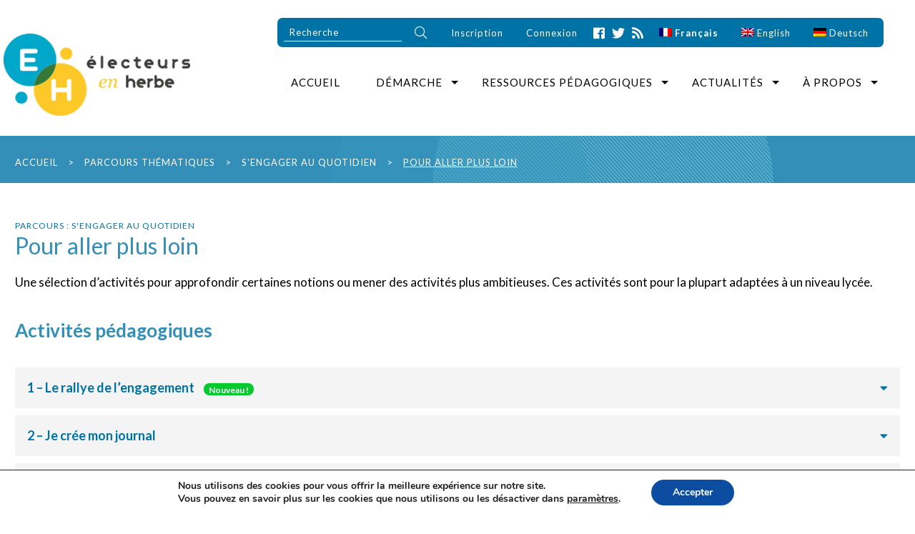

--- FILE ---
content_type: text/html; charset=UTF-8
request_url: https://www.electeursenherbe.fr/series/pour-aller-plus-loin-4/
body_size: 15710
content:

    <!doctype html>
<!--[if lt IE 7]><html class="no-js ie ie6 lt-ie9 lt-ie8 lt-ie7" lang="fr-FR"> <![endif]-->
<!--[if IE 7]><html class="no-js ie ie7 lt-ie9 lt-ie8" lang="fr-FR"> <![endif]-->
<!--[if IE 8]><html class="no-js ie ie8 lt-ie9" lang="fr-FR"> <![endif]-->
<!--[if gt IE 8]><!--><html class="no-js" lang="fr-FR"> <!--<![endif]-->
<head>
    <meta charset="UTF-8" />
        <title>   
                            Pour aller plus loin - Électeurs en Herbe - Électeurs en Herbe
                    </title>
    <meta name="description" content="Décoder, débattre, s&#039;engager. Parcours et ressources pédagogiques pour l&#039;éducation à la participation citoyenne des 11-18 ans. Apartisan, gratuit et libre.">
    <link rel="stylesheet" href="https://www.electeursenherbe.fr/wp-content/themes/electeursenherbe/style.css" type="text/css" media="screen" />
    <meta http-equiv="Content-Type" content="text/html; charset=UTF-8" />
    <meta http-equiv="X-UA-Compatible" content="IE=edge">
    <meta name="viewport" content="width=device-width, initial-scale=1.0">
    <link rel="author" href="https://www.electeursenherbe.fr/wp-content/themes/electeursenherbe/humans.txt" />
    <link rel="pingback" href="https://www.electeursenherbe.fr/xmlrpc.php" />
    <link rel="apple-touch-icon" sizes="114x114" href="/apple-touch-icon.png">
    <link rel="icon" type="image/png" sizes="32x32" href="/favicon-32x32.png">
    <link rel="icon" type="image/png" sizes="16x16" href="/favicon-16x16.png">
    <link rel="manifest" href="/site.webmanifest">
    <link rel="mask-icon" href="/safari-pinned-tab.svg" color="#5bb5d5">
    <meta name="msapplication-TileColor" content="#2b5797">
    <meta name="theme-color" content="#ffffff">

    <script>
        FontAwesomeConfig = { searchPseudoElements: true }
    </script>

    <meta name='robots' content='index, follow, max-image-preview:large, max-snippet:-1, max-video-preview:-1' />
	<style>img:is([sizes="auto" i], [sizes^="auto," i]) { contain-intrinsic-size: 3000px 1500px }</style>
	<link rel="alternate" hreflang="fr" href="https://www.electeursenherbe.fr/series/pour-aller-plus-loin-4/" />
<link rel="alternate" hreflang="x-default" href="https://www.electeursenherbe.fr/series/pour-aller-plus-loin-4/" />

	<!-- This site is optimized with the Yoast SEO plugin v26.8 - https://yoast.com/product/yoast-seo-wordpress/ -->
	<link rel="canonical" href="https://www.electeursenherbe.fr/series/pour-aller-plus-loin-4/" />
	<meta property="og:locale" content="fr_FR" />
	<meta property="og:type" content="article" />
	<meta property="og:title" content="Pour aller plus loin - Électeurs en Herbe" />
	<meta property="og:description" content="Une sélection d&rsquo;activités pour approfondir certaines notions ou mener des activités plus ambitieuses. Ces activités sont pour la plupart adaptées à un niveau lycée." />
	<meta property="og:url" content="https://www.electeursenherbe.fr/series/pour-aller-plus-loin-4/" />
	<meta property="og:site_name" content="Électeurs en Herbe" />
	<meta name="twitter:card" content="summary_large_image" />
	<script type="application/ld+json" class="yoast-schema-graph">{"@context":"https://schema.org","@graph":[{"@type":"CollectionPage","@id":"https://www.electeursenherbe.fr/series/pour-aller-plus-loin-4/","url":"https://www.electeursenherbe.fr/series/pour-aller-plus-loin-4/","name":"Pour aller plus loin - Électeurs en Herbe","isPartOf":{"@id":"https://www.electeursenherbe.fr/#website"},"breadcrumb":{"@id":"https://www.electeursenherbe.fr/series/pour-aller-plus-loin-4/#breadcrumb"},"inLanguage":"fr-FR"},{"@type":"BreadcrumbList","@id":"https://www.electeursenherbe.fr/series/pour-aller-plus-loin-4/#breadcrumb","itemListElement":[{"@type":"ListItem","position":1,"name":"Home","item":"https://www.electeursenherbe.fr/"},{"@type":"ListItem","position":2,"name":"Parcours thématiques","item":"https://www.electeursenherbe.fr/series/parcours-thematiques/"},{"@type":"ListItem","position":3,"name":"S'engager au quotidien","item":"https://www.electeursenherbe.fr/series/sengager-au-quotidien/"},{"@type":"ListItem","position":4,"name":"Pour aller plus loin"}]},{"@type":"WebSite","@id":"https://www.electeursenherbe.fr/#website","url":"https://www.electeursenherbe.fr/","name":"Électeurs en Herbe","description":"Décoder, débattre, s&#039;engager. Parcours et ressources pédagogiques pour l&#039;éducation à la participation citoyenne des 11-18 ans. Apartisan, gratuit et libre.","potentialAction":[{"@type":"SearchAction","target":{"@type":"EntryPoint","urlTemplate":"https://www.electeursenherbe.fr/?s={search_term_string}"},"query-input":{"@type":"PropertyValueSpecification","valueRequired":true,"valueName":"search_term_string"}}],"inLanguage":"fr-FR"}]}</script>
	<!-- / Yoast SEO plugin. -->


<link rel="alternate" type="application/rss+xml" title="Flux pour Électeurs en Herbe &raquo; Pour aller plus loin Lesson Series" href="https://www.electeursenherbe.fr/series/pour-aller-plus-loin-4/feed/" />
<script type="text/javascript">
/* <![CDATA[ */
window._wpemojiSettings = {"baseUrl":"https:\/\/s.w.org\/images\/core\/emoji\/16.0.1\/72x72\/","ext":".png","svgUrl":"https:\/\/s.w.org\/images\/core\/emoji\/16.0.1\/svg\/","svgExt":".svg","source":{"concatemoji":"https:\/\/www.electeursenherbe.fr\/wp-includes\/js\/wp-emoji-release.min.js?ver=cf8b08f0afd0e73e73ce4f401d8507a3"}};
/*! This file is auto-generated */
!function(s,n){var o,i,e;function c(e){try{var t={supportTests:e,timestamp:(new Date).valueOf()};sessionStorage.setItem(o,JSON.stringify(t))}catch(e){}}function p(e,t,n){e.clearRect(0,0,e.canvas.width,e.canvas.height),e.fillText(t,0,0);var t=new Uint32Array(e.getImageData(0,0,e.canvas.width,e.canvas.height).data),a=(e.clearRect(0,0,e.canvas.width,e.canvas.height),e.fillText(n,0,0),new Uint32Array(e.getImageData(0,0,e.canvas.width,e.canvas.height).data));return t.every(function(e,t){return e===a[t]})}function u(e,t){e.clearRect(0,0,e.canvas.width,e.canvas.height),e.fillText(t,0,0);for(var n=e.getImageData(16,16,1,1),a=0;a<n.data.length;a++)if(0!==n.data[a])return!1;return!0}function f(e,t,n,a){switch(t){case"flag":return n(e,"\ud83c\udff3\ufe0f\u200d\u26a7\ufe0f","\ud83c\udff3\ufe0f\u200b\u26a7\ufe0f")?!1:!n(e,"\ud83c\udde8\ud83c\uddf6","\ud83c\udde8\u200b\ud83c\uddf6")&&!n(e,"\ud83c\udff4\udb40\udc67\udb40\udc62\udb40\udc65\udb40\udc6e\udb40\udc67\udb40\udc7f","\ud83c\udff4\u200b\udb40\udc67\u200b\udb40\udc62\u200b\udb40\udc65\u200b\udb40\udc6e\u200b\udb40\udc67\u200b\udb40\udc7f");case"emoji":return!a(e,"\ud83e\udedf")}return!1}function g(e,t,n,a){var r="undefined"!=typeof WorkerGlobalScope&&self instanceof WorkerGlobalScope?new OffscreenCanvas(300,150):s.createElement("canvas"),o=r.getContext("2d",{willReadFrequently:!0}),i=(o.textBaseline="top",o.font="600 32px Arial",{});return e.forEach(function(e){i[e]=t(o,e,n,a)}),i}function t(e){var t=s.createElement("script");t.src=e,t.defer=!0,s.head.appendChild(t)}"undefined"!=typeof Promise&&(o="wpEmojiSettingsSupports",i=["flag","emoji"],n.supports={everything:!0,everythingExceptFlag:!0},e=new Promise(function(e){s.addEventListener("DOMContentLoaded",e,{once:!0})}),new Promise(function(t){var n=function(){try{var e=JSON.parse(sessionStorage.getItem(o));if("object"==typeof e&&"number"==typeof e.timestamp&&(new Date).valueOf()<e.timestamp+604800&&"object"==typeof e.supportTests)return e.supportTests}catch(e){}return null}();if(!n){if("undefined"!=typeof Worker&&"undefined"!=typeof OffscreenCanvas&&"undefined"!=typeof URL&&URL.createObjectURL&&"undefined"!=typeof Blob)try{var e="postMessage("+g.toString()+"("+[JSON.stringify(i),f.toString(),p.toString(),u.toString()].join(",")+"));",a=new Blob([e],{type:"text/javascript"}),r=new Worker(URL.createObjectURL(a),{name:"wpTestEmojiSupports"});return void(r.onmessage=function(e){c(n=e.data),r.terminate(),t(n)})}catch(e){}c(n=g(i,f,p,u))}t(n)}).then(function(e){for(var t in e)n.supports[t]=e[t],n.supports.everything=n.supports.everything&&n.supports[t],"flag"!==t&&(n.supports.everythingExceptFlag=n.supports.everythingExceptFlag&&n.supports[t]);n.supports.everythingExceptFlag=n.supports.everythingExceptFlag&&!n.supports.flag,n.DOMReady=!1,n.readyCallback=function(){n.DOMReady=!0}}).then(function(){return e}).then(function(){var e;n.supports.everything||(n.readyCallback(),(e=n.source||{}).concatemoji?t(e.concatemoji):e.wpemoji&&e.twemoji&&(t(e.twemoji),t(e.wpemoji)))}))}((window,document),window._wpemojiSettings);
/* ]]> */
</script>
<style id='wp-emoji-styles-inline-css' type='text/css'>

	img.wp-smiley, img.emoji {
		display: inline !important;
		border: none !important;
		box-shadow: none !important;
		height: 1em !important;
		width: 1em !important;
		margin: 0 0.07em !important;
		vertical-align: -0.1em !important;
		background: none !important;
		padding: 0 !important;
	}
</style>
<link rel='stylesheet' id='wp-block-library-css' href='https://www.electeursenherbe.fr/wp-includes/css/dist/block-library/style.min.css?ver=cf8b08f0afd0e73e73ce4f401d8507a3' type='text/css' media='all' />
<style id='classic-theme-styles-inline-css' type='text/css'>
/*! This file is auto-generated */
.wp-block-button__link{color:#fff;background-color:#32373c;border-radius:9999px;box-shadow:none;text-decoration:none;padding:calc(.667em + 2px) calc(1.333em + 2px);font-size:1.125em}.wp-block-file__button{background:#32373c;color:#fff;text-decoration:none}
</style>
<style id='pdfemb-pdf-embedder-viewer-style-inline-css' type='text/css'>
.wp-block-pdfemb-pdf-embedder-viewer{max-width:none}

</style>
<style id='global-styles-inline-css' type='text/css'>
:root{--wp--preset--aspect-ratio--square: 1;--wp--preset--aspect-ratio--4-3: 4/3;--wp--preset--aspect-ratio--3-4: 3/4;--wp--preset--aspect-ratio--3-2: 3/2;--wp--preset--aspect-ratio--2-3: 2/3;--wp--preset--aspect-ratio--16-9: 16/9;--wp--preset--aspect-ratio--9-16: 9/16;--wp--preset--color--black: #000000;--wp--preset--color--cyan-bluish-gray: #abb8c3;--wp--preset--color--white: #ffffff;--wp--preset--color--pale-pink: #f78da7;--wp--preset--color--vivid-red: #cf2e2e;--wp--preset--color--luminous-vivid-orange: #ff6900;--wp--preset--color--luminous-vivid-amber: #fcb900;--wp--preset--color--light-green-cyan: #7bdcb5;--wp--preset--color--vivid-green-cyan: #00d084;--wp--preset--color--pale-cyan-blue: #8ed1fc;--wp--preset--color--vivid-cyan-blue: #0693e3;--wp--preset--color--vivid-purple: #9b51e0;--wp--preset--gradient--vivid-cyan-blue-to-vivid-purple: linear-gradient(135deg,rgba(6,147,227,1) 0%,rgb(155,81,224) 100%);--wp--preset--gradient--light-green-cyan-to-vivid-green-cyan: linear-gradient(135deg,rgb(122,220,180) 0%,rgb(0,208,130) 100%);--wp--preset--gradient--luminous-vivid-amber-to-luminous-vivid-orange: linear-gradient(135deg,rgba(252,185,0,1) 0%,rgba(255,105,0,1) 100%);--wp--preset--gradient--luminous-vivid-orange-to-vivid-red: linear-gradient(135deg,rgba(255,105,0,1) 0%,rgb(207,46,46) 100%);--wp--preset--gradient--very-light-gray-to-cyan-bluish-gray: linear-gradient(135deg,rgb(238,238,238) 0%,rgb(169,184,195) 100%);--wp--preset--gradient--cool-to-warm-spectrum: linear-gradient(135deg,rgb(74,234,220) 0%,rgb(151,120,209) 20%,rgb(207,42,186) 40%,rgb(238,44,130) 60%,rgb(251,105,98) 80%,rgb(254,248,76) 100%);--wp--preset--gradient--blush-light-purple: linear-gradient(135deg,rgb(255,206,236) 0%,rgb(152,150,240) 100%);--wp--preset--gradient--blush-bordeaux: linear-gradient(135deg,rgb(254,205,165) 0%,rgb(254,45,45) 50%,rgb(107,0,62) 100%);--wp--preset--gradient--luminous-dusk: linear-gradient(135deg,rgb(255,203,112) 0%,rgb(199,81,192) 50%,rgb(65,88,208) 100%);--wp--preset--gradient--pale-ocean: linear-gradient(135deg,rgb(255,245,203) 0%,rgb(182,227,212) 50%,rgb(51,167,181) 100%);--wp--preset--gradient--electric-grass: linear-gradient(135deg,rgb(202,248,128) 0%,rgb(113,206,126) 100%);--wp--preset--gradient--midnight: linear-gradient(135deg,rgb(2,3,129) 0%,rgb(40,116,252) 100%);--wp--preset--font-size--small: 13px;--wp--preset--font-size--medium: 20px;--wp--preset--font-size--large: 36px;--wp--preset--font-size--x-large: 42px;--wp--preset--spacing--20: 0.44rem;--wp--preset--spacing--30: 0.67rem;--wp--preset--spacing--40: 1rem;--wp--preset--spacing--50: 1.5rem;--wp--preset--spacing--60: 2.25rem;--wp--preset--spacing--70: 3.38rem;--wp--preset--spacing--80: 5.06rem;--wp--preset--shadow--natural: 6px 6px 9px rgba(0, 0, 0, 0.2);--wp--preset--shadow--deep: 12px 12px 50px rgba(0, 0, 0, 0.4);--wp--preset--shadow--sharp: 6px 6px 0px rgba(0, 0, 0, 0.2);--wp--preset--shadow--outlined: 6px 6px 0px -3px rgba(255, 255, 255, 1), 6px 6px rgba(0, 0, 0, 1);--wp--preset--shadow--crisp: 6px 6px 0px rgba(0, 0, 0, 1);}:where(.is-layout-flex){gap: 0.5em;}:where(.is-layout-grid){gap: 0.5em;}body .is-layout-flex{display: flex;}.is-layout-flex{flex-wrap: wrap;align-items: center;}.is-layout-flex > :is(*, div){margin: 0;}body .is-layout-grid{display: grid;}.is-layout-grid > :is(*, div){margin: 0;}:where(.wp-block-columns.is-layout-flex){gap: 2em;}:where(.wp-block-columns.is-layout-grid){gap: 2em;}:where(.wp-block-post-template.is-layout-flex){gap: 1.25em;}:where(.wp-block-post-template.is-layout-grid){gap: 1.25em;}.has-black-color{color: var(--wp--preset--color--black) !important;}.has-cyan-bluish-gray-color{color: var(--wp--preset--color--cyan-bluish-gray) !important;}.has-white-color{color: var(--wp--preset--color--white) !important;}.has-pale-pink-color{color: var(--wp--preset--color--pale-pink) !important;}.has-vivid-red-color{color: var(--wp--preset--color--vivid-red) !important;}.has-luminous-vivid-orange-color{color: var(--wp--preset--color--luminous-vivid-orange) !important;}.has-luminous-vivid-amber-color{color: var(--wp--preset--color--luminous-vivid-amber) !important;}.has-light-green-cyan-color{color: var(--wp--preset--color--light-green-cyan) !important;}.has-vivid-green-cyan-color{color: var(--wp--preset--color--vivid-green-cyan) !important;}.has-pale-cyan-blue-color{color: var(--wp--preset--color--pale-cyan-blue) !important;}.has-vivid-cyan-blue-color{color: var(--wp--preset--color--vivid-cyan-blue) !important;}.has-vivid-purple-color{color: var(--wp--preset--color--vivid-purple) !important;}.has-black-background-color{background-color: var(--wp--preset--color--black) !important;}.has-cyan-bluish-gray-background-color{background-color: var(--wp--preset--color--cyan-bluish-gray) !important;}.has-white-background-color{background-color: var(--wp--preset--color--white) !important;}.has-pale-pink-background-color{background-color: var(--wp--preset--color--pale-pink) !important;}.has-vivid-red-background-color{background-color: var(--wp--preset--color--vivid-red) !important;}.has-luminous-vivid-orange-background-color{background-color: var(--wp--preset--color--luminous-vivid-orange) !important;}.has-luminous-vivid-amber-background-color{background-color: var(--wp--preset--color--luminous-vivid-amber) !important;}.has-light-green-cyan-background-color{background-color: var(--wp--preset--color--light-green-cyan) !important;}.has-vivid-green-cyan-background-color{background-color: var(--wp--preset--color--vivid-green-cyan) !important;}.has-pale-cyan-blue-background-color{background-color: var(--wp--preset--color--pale-cyan-blue) !important;}.has-vivid-cyan-blue-background-color{background-color: var(--wp--preset--color--vivid-cyan-blue) !important;}.has-vivid-purple-background-color{background-color: var(--wp--preset--color--vivid-purple) !important;}.has-black-border-color{border-color: var(--wp--preset--color--black) !important;}.has-cyan-bluish-gray-border-color{border-color: var(--wp--preset--color--cyan-bluish-gray) !important;}.has-white-border-color{border-color: var(--wp--preset--color--white) !important;}.has-pale-pink-border-color{border-color: var(--wp--preset--color--pale-pink) !important;}.has-vivid-red-border-color{border-color: var(--wp--preset--color--vivid-red) !important;}.has-luminous-vivid-orange-border-color{border-color: var(--wp--preset--color--luminous-vivid-orange) !important;}.has-luminous-vivid-amber-border-color{border-color: var(--wp--preset--color--luminous-vivid-amber) !important;}.has-light-green-cyan-border-color{border-color: var(--wp--preset--color--light-green-cyan) !important;}.has-vivid-green-cyan-border-color{border-color: var(--wp--preset--color--vivid-green-cyan) !important;}.has-pale-cyan-blue-border-color{border-color: var(--wp--preset--color--pale-cyan-blue) !important;}.has-vivid-cyan-blue-border-color{border-color: var(--wp--preset--color--vivid-cyan-blue) !important;}.has-vivid-purple-border-color{border-color: var(--wp--preset--color--vivid-purple) !important;}.has-vivid-cyan-blue-to-vivid-purple-gradient-background{background: var(--wp--preset--gradient--vivid-cyan-blue-to-vivid-purple) !important;}.has-light-green-cyan-to-vivid-green-cyan-gradient-background{background: var(--wp--preset--gradient--light-green-cyan-to-vivid-green-cyan) !important;}.has-luminous-vivid-amber-to-luminous-vivid-orange-gradient-background{background: var(--wp--preset--gradient--luminous-vivid-amber-to-luminous-vivid-orange) !important;}.has-luminous-vivid-orange-to-vivid-red-gradient-background{background: var(--wp--preset--gradient--luminous-vivid-orange-to-vivid-red) !important;}.has-very-light-gray-to-cyan-bluish-gray-gradient-background{background: var(--wp--preset--gradient--very-light-gray-to-cyan-bluish-gray) !important;}.has-cool-to-warm-spectrum-gradient-background{background: var(--wp--preset--gradient--cool-to-warm-spectrum) !important;}.has-blush-light-purple-gradient-background{background: var(--wp--preset--gradient--blush-light-purple) !important;}.has-blush-bordeaux-gradient-background{background: var(--wp--preset--gradient--blush-bordeaux) !important;}.has-luminous-dusk-gradient-background{background: var(--wp--preset--gradient--luminous-dusk) !important;}.has-pale-ocean-gradient-background{background: var(--wp--preset--gradient--pale-ocean) !important;}.has-electric-grass-gradient-background{background: var(--wp--preset--gradient--electric-grass) !important;}.has-midnight-gradient-background{background: var(--wp--preset--gradient--midnight) !important;}.has-small-font-size{font-size: var(--wp--preset--font-size--small) !important;}.has-medium-font-size{font-size: var(--wp--preset--font-size--medium) !important;}.has-large-font-size{font-size: var(--wp--preset--font-size--large) !important;}.has-x-large-font-size{font-size: var(--wp--preset--font-size--x-large) !important;}
:where(.wp-block-post-template.is-layout-flex){gap: 1.25em;}:where(.wp-block-post-template.is-layout-grid){gap: 1.25em;}
:where(.wp-block-columns.is-layout-flex){gap: 2em;}:where(.wp-block-columns.is-layout-grid){gap: 2em;}
:root :where(.wp-block-pullquote){font-size: 1.5em;line-height: 1.6;}
</style>
<link rel='stylesheet' id='contact-form-7-css' href='https://www.electeursenherbe.fr/wp-content/plugins/contact-form-7/includes/css/styles.css?ver=6.1.4' type='text/css' media='all' />
<link rel='stylesheet' id='clean-login-css-css' href='https://www.electeursenherbe.fr/wp-content/plugins/mn-clean-login/content/style.css?ver=cf8b08f0afd0e73e73ce4f401d8507a3' type='text/css' media='all' />
<link rel='stylesheet' id='mn-generate-pdf-css' href='https://www.electeursenherbe.fr/wp-content/plugins/mn-generate-pdf/public/css/mn-generate-pdf-public.css?ver=1.1.0' type='text/css' media='all' />
<link rel='stylesheet' id='woocommerce-layout-css' href='https://www.electeursenherbe.fr/wp-content/plugins/woocommerce/assets/css/woocommerce-layout.css?ver=10.4.3' type='text/css' media='all' />
<style id='woocommerce-layout-inline-css' type='text/css'>

	.infinite-scroll .woocommerce-pagination {
		display: none;
	}
</style>
<link rel='stylesheet' id='woocommerce-smallscreen-css' href='https://www.electeursenherbe.fr/wp-content/plugins/woocommerce/assets/css/woocommerce-smallscreen.css?ver=10.4.3' type='text/css' media='only screen and (max-width: 768px)' />
<link rel='stylesheet' id='woocommerce-general-css' href='https://www.electeursenherbe.fr/wp-content/plugins/woocommerce/assets/css/woocommerce.css?ver=10.4.3' type='text/css' media='all' />
<style id='woocommerce-inline-inline-css' type='text/css'>
.woocommerce form .form-row .required { visibility: visible; }
</style>
<link rel='stylesheet' id='wpml-menu-item-0-css' href='https://www.electeursenherbe.fr/wp-content/plugins/sitepress-multilingual-cms/templates/language-switchers/menu-item/style.min.css?ver=1' type='text/css' media='all' />
<link rel='stylesheet' id='map-css' href='https://www.electeursenherbe.fr/wp-content/themes/electeursenherbe/static/jvector-map-assets/jquery-jvectormap-2.0.3.css?ver=cf8b08f0afd0e73e73ce4f401d8507a3' type='text/css' media='all' />
<link rel='stylesheet' id='style-bundle-css' href='https://www.electeursenherbe.fr/wp-content/themes/electeursenherbe/dist/main.bundle.css?ver=cf8b08f0afd0e73e73ce4f401d8507a3' type='text/css' media='all' />
<link rel='stylesheet' id='moove_gdpr_frontend-css' href='https://www.electeursenherbe.fr/wp-content/plugins/gdpr-cookie-compliance/dist/styles/gdpr-main.css?ver=5.0.10' type='text/css' media='all' />
<style id='moove_gdpr_frontend-inline-css' type='text/css'>
#moove_gdpr_cookie_modal,#moove_gdpr_cookie_info_bar,.gdpr_cookie_settings_shortcode_content{font-family:&#039;Nunito&#039;,sans-serif}#moove_gdpr_save_popup_settings_button{background-color:#373737;color:#fff}#moove_gdpr_save_popup_settings_button:hover{background-color:#000}#moove_gdpr_cookie_info_bar .moove-gdpr-info-bar-container .moove-gdpr-info-bar-content a.mgbutton,#moove_gdpr_cookie_info_bar .moove-gdpr-info-bar-container .moove-gdpr-info-bar-content button.mgbutton{background-color:#0c4da2}#moove_gdpr_cookie_modal .moove-gdpr-modal-content .moove-gdpr-modal-footer-content .moove-gdpr-button-holder a.mgbutton,#moove_gdpr_cookie_modal .moove-gdpr-modal-content .moove-gdpr-modal-footer-content .moove-gdpr-button-holder button.mgbutton,.gdpr_cookie_settings_shortcode_content .gdpr-shr-button.button-green{background-color:#0c4da2;border-color:#0c4da2}#moove_gdpr_cookie_modal .moove-gdpr-modal-content .moove-gdpr-modal-footer-content .moove-gdpr-button-holder a.mgbutton:hover,#moove_gdpr_cookie_modal .moove-gdpr-modal-content .moove-gdpr-modal-footer-content .moove-gdpr-button-holder button.mgbutton:hover,.gdpr_cookie_settings_shortcode_content .gdpr-shr-button.button-green:hover{background-color:#fff;color:#0c4da2}#moove_gdpr_cookie_modal .moove-gdpr-modal-content .moove-gdpr-modal-close i,#moove_gdpr_cookie_modal .moove-gdpr-modal-content .moove-gdpr-modal-close span.gdpr-icon{background-color:#0c4da2;border:1px solid #0c4da2}#moove_gdpr_cookie_info_bar span.moove-gdpr-infobar-allow-all.focus-g,#moove_gdpr_cookie_info_bar span.moove-gdpr-infobar-allow-all:focus,#moove_gdpr_cookie_info_bar button.moove-gdpr-infobar-allow-all.focus-g,#moove_gdpr_cookie_info_bar button.moove-gdpr-infobar-allow-all:focus,#moove_gdpr_cookie_info_bar span.moove-gdpr-infobar-reject-btn.focus-g,#moove_gdpr_cookie_info_bar span.moove-gdpr-infobar-reject-btn:focus,#moove_gdpr_cookie_info_bar button.moove-gdpr-infobar-reject-btn.focus-g,#moove_gdpr_cookie_info_bar button.moove-gdpr-infobar-reject-btn:focus,#moove_gdpr_cookie_info_bar span.change-settings-button.focus-g,#moove_gdpr_cookie_info_bar span.change-settings-button:focus,#moove_gdpr_cookie_info_bar button.change-settings-button.focus-g,#moove_gdpr_cookie_info_bar button.change-settings-button:focus{-webkit-box-shadow:0 0 1px 3px #0c4da2;-moz-box-shadow:0 0 1px 3px #0c4da2;box-shadow:0 0 1px 3px #0c4da2}#moove_gdpr_cookie_modal .moove-gdpr-modal-content .moove-gdpr-modal-close i:hover,#moove_gdpr_cookie_modal .moove-gdpr-modal-content .moove-gdpr-modal-close span.gdpr-icon:hover,#moove_gdpr_cookie_info_bar span[data-href]>u.change-settings-button{color:#0c4da2}#moove_gdpr_cookie_modal .moove-gdpr-modal-content .moove-gdpr-modal-left-content #moove-gdpr-menu li.menu-item-selected a span.gdpr-icon,#moove_gdpr_cookie_modal .moove-gdpr-modal-content .moove-gdpr-modal-left-content #moove-gdpr-menu li.menu-item-selected button span.gdpr-icon{color:inherit}#moove_gdpr_cookie_modal .moove-gdpr-modal-content .moove-gdpr-modal-left-content #moove-gdpr-menu li a span.gdpr-icon,#moove_gdpr_cookie_modal .moove-gdpr-modal-content .moove-gdpr-modal-left-content #moove-gdpr-menu li button span.gdpr-icon{color:inherit}#moove_gdpr_cookie_modal .gdpr-acc-link{line-height:0;font-size:0;color:transparent;position:absolute}#moove_gdpr_cookie_modal .moove-gdpr-modal-content .moove-gdpr-modal-close:hover i,#moove_gdpr_cookie_modal .moove-gdpr-modal-content .moove-gdpr-modal-left-content #moove-gdpr-menu li a,#moove_gdpr_cookie_modal .moove-gdpr-modal-content .moove-gdpr-modal-left-content #moove-gdpr-menu li button,#moove_gdpr_cookie_modal .moove-gdpr-modal-content .moove-gdpr-modal-left-content #moove-gdpr-menu li button i,#moove_gdpr_cookie_modal .moove-gdpr-modal-content .moove-gdpr-modal-left-content #moove-gdpr-menu li a i,#moove_gdpr_cookie_modal .moove-gdpr-modal-content .moove-gdpr-tab-main .moove-gdpr-tab-main-content a:hover,#moove_gdpr_cookie_info_bar.moove-gdpr-dark-scheme .moove-gdpr-info-bar-container .moove-gdpr-info-bar-content a.mgbutton:hover,#moove_gdpr_cookie_info_bar.moove-gdpr-dark-scheme .moove-gdpr-info-bar-container .moove-gdpr-info-bar-content button.mgbutton:hover,#moove_gdpr_cookie_info_bar.moove-gdpr-dark-scheme .moove-gdpr-info-bar-container .moove-gdpr-info-bar-content a:hover,#moove_gdpr_cookie_info_bar.moove-gdpr-dark-scheme .moove-gdpr-info-bar-container .moove-gdpr-info-bar-content button:hover,#moove_gdpr_cookie_info_bar.moove-gdpr-dark-scheme .moove-gdpr-info-bar-container .moove-gdpr-info-bar-content span.change-settings-button:hover,#moove_gdpr_cookie_info_bar.moove-gdpr-dark-scheme .moove-gdpr-info-bar-container .moove-gdpr-info-bar-content button.change-settings-button:hover,#moove_gdpr_cookie_info_bar.moove-gdpr-dark-scheme .moove-gdpr-info-bar-container .moove-gdpr-info-bar-content u.change-settings-button:hover,#moove_gdpr_cookie_info_bar span[data-href]>u.change-settings-button,#moove_gdpr_cookie_info_bar.moove-gdpr-dark-scheme .moove-gdpr-info-bar-container .moove-gdpr-info-bar-content a.mgbutton.focus-g,#moove_gdpr_cookie_info_bar.moove-gdpr-dark-scheme .moove-gdpr-info-bar-container .moove-gdpr-info-bar-content button.mgbutton.focus-g,#moove_gdpr_cookie_info_bar.moove-gdpr-dark-scheme .moove-gdpr-info-bar-container .moove-gdpr-info-bar-content a.focus-g,#moove_gdpr_cookie_info_bar.moove-gdpr-dark-scheme .moove-gdpr-info-bar-container .moove-gdpr-info-bar-content button.focus-g,#moove_gdpr_cookie_info_bar.moove-gdpr-dark-scheme .moove-gdpr-info-bar-container .moove-gdpr-info-bar-content a.mgbutton:focus,#moove_gdpr_cookie_info_bar.moove-gdpr-dark-scheme .moove-gdpr-info-bar-container .moove-gdpr-info-bar-content button.mgbutton:focus,#moove_gdpr_cookie_info_bar.moove-gdpr-dark-scheme .moove-gdpr-info-bar-container .moove-gdpr-info-bar-content a:focus,#moove_gdpr_cookie_info_bar.moove-gdpr-dark-scheme .moove-gdpr-info-bar-container .moove-gdpr-info-bar-content button:focus,#moove_gdpr_cookie_info_bar.moove-gdpr-dark-scheme .moove-gdpr-info-bar-container .moove-gdpr-info-bar-content span.change-settings-button.focus-g,span.change-settings-button:focus,button.change-settings-button.focus-g,button.change-settings-button:focus,#moove_gdpr_cookie_info_bar.moove-gdpr-dark-scheme .moove-gdpr-info-bar-container .moove-gdpr-info-bar-content u.change-settings-button.focus-g,#moove_gdpr_cookie_info_bar.moove-gdpr-dark-scheme .moove-gdpr-info-bar-container .moove-gdpr-info-bar-content u.change-settings-button:focus{color:#0c4da2}#moove_gdpr_cookie_modal .moove-gdpr-branding.focus-g span,#moove_gdpr_cookie_modal .moove-gdpr-modal-content .moove-gdpr-tab-main a.focus-g,#moove_gdpr_cookie_modal .moove-gdpr-modal-content .moove-gdpr-tab-main .gdpr-cd-details-toggle.focus-g{color:#0c4da2}#moove_gdpr_cookie_modal.gdpr_lightbox-hide{display:none}
</style>
<script type="text/javascript" src="https://www.electeursenherbe.fr/wp-includes/js/jquery/jquery.min.js?ver=3.7.1" id="jquery-core-js"></script>
<script type="text/javascript" src="https://www.electeursenherbe.fr/wp-includes/js/jquery/jquery-migrate.min.js?ver=3.4.1" id="jquery-migrate-js"></script>
<script type="text/javascript" src="https://www.electeursenherbe.fr/wp-content/plugins/mn-generate-pdf/public/js/mn-generate-pdf-public.js?ver=1.1.0" id="mn-generate-pdf-js"></script>
<script type="text/javascript" src="https://www.electeursenherbe.fr/wp-content/plugins/woocommerce/assets/js/jquery-blockui/jquery.blockUI.min.js?ver=2.7.0-wc.10.4.3" id="wc-jquery-blockui-js" defer="defer" data-wp-strategy="defer"></script>
<script type="text/javascript" id="wc-add-to-cart-js-extra">
/* <![CDATA[ */
var wc_add_to_cart_params = {"ajax_url":"\/wp-admin\/admin-ajax.php","wc_ajax_url":"\/?wc-ajax=%%endpoint%%","i18n_view_cart":"Voir le panier","cart_url":"https:\/\/www.electeursenherbe.fr\/panier\/","is_cart":"","cart_redirect_after_add":"yes"};
/* ]]> */
</script>
<script type="text/javascript" src="https://www.electeursenherbe.fr/wp-content/plugins/woocommerce/assets/js/frontend/add-to-cart.min.js?ver=10.4.3" id="wc-add-to-cart-js" defer="defer" data-wp-strategy="defer"></script>
<script type="text/javascript" src="https://www.electeursenherbe.fr/wp-content/plugins/woocommerce/assets/js/js-cookie/js.cookie.min.js?ver=2.1.4-wc.10.4.3" id="wc-js-cookie-js" defer="defer" data-wp-strategy="defer"></script>
<script type="text/javascript" id="woocommerce-js-extra">
/* <![CDATA[ */
var woocommerce_params = {"ajax_url":"\/wp-admin\/admin-ajax.php","wc_ajax_url":"\/?wc-ajax=%%endpoint%%","i18n_password_show":"Afficher le mot de passe","i18n_password_hide":"Masquer le mot de passe"};
/* ]]> */
</script>
<script type="text/javascript" src="https://www.electeursenherbe.fr/wp-content/plugins/woocommerce/assets/js/frontend/woocommerce.min.js?ver=10.4.3" id="woocommerce-js" defer="defer" data-wp-strategy="defer"></script>
<script type="text/javascript" src="https://www.electeursenherbe.fr/wp-content/themes/electeursenherbe/dist/modernizr-bundle.js?ver=cf8b08f0afd0e73e73ce4f401d8507a3" id="modernizr-js"></script>
<script type="text/javascript" id="script-bundle-js-extra">
/* <![CDATA[ */
var bundle_object = {"ajaxurl":"https:\/\/www.electeursenherbe.fr\/wp-admin\/admin-ajax.php","member":"membre","members":"membres"};
/* ]]> */
</script>
<script type="text/javascript" src="https://www.electeursenherbe.fr/wp-content/themes/electeursenherbe/dist/main.bundle.js?ver=20151215" id="script-bundle-js"></script>
<link rel="https://api.w.org/" href="https://www.electeursenherbe.fr/wp-json/" /><link rel="alternate" title="JSON" type="application/json" href="https://www.electeursenherbe.fr/wp-json/wp/v2/lessonseries/122" /><link rel="EditURI" type="application/rsd+xml" title="RSD" href="https://www.electeursenherbe.fr/xmlrpc.php?rsd" />

<meta name="generator" content="WPML ver:4.8.6 stt:1,4,3;" />
	<noscript><style>.woocommerce-product-gallery{ opacity: 1 !important; }</style></noscript>
	<link rel="icon" href="https://www.electeursenherbe.fr/wp-content/uploads/2021/01/cropped-Logo_ELECTEURS-EN-HERBE_carre-32x32.png" sizes="32x32" />
<link rel="icon" href="https://www.electeursenherbe.fr/wp-content/uploads/2021/01/cropped-Logo_ELECTEURS-EN-HERBE_carre-192x192.png" sizes="192x192" />
<link rel="apple-touch-icon" href="https://www.electeursenherbe.fr/wp-content/uploads/2021/01/cropped-Logo_ELECTEURS-EN-HERBE_carre-180x180.png" />
<meta name="msapplication-TileImage" content="https://www.electeursenherbe.fr/wp-content/uploads/2021/01/cropped-Logo_ELECTEURS-EN-HERBE_carre-270x270.png" />

    </head>

<body class="archive tax-lessonseries term-pour-aller-plus-loin-4 term-122 wp-theme-electeursenherbe theme-electeursenherbe woocommerce-no-js lesson-step" data-template="base.twig">

<header class="header">
            
        <div class="header__mobile-wrapper">
                <div class="header__logo" role="banner">
                        <a class="header__logo-link--logo header__logo-link" href="https://www.electeursenherbe.fr" rel="home"><img src="https://www.electeursenherbe.fr/wp-content/uploads/2018/04/logo.png" alt="Électeurs en Herbe"></a>
                    </div>
        <div class="mobile-buttons">
        <ul class="menu header__search-button">
            <li class="menu__item search-item">
                <a href="#" class="menu__link menu-toggle menu-toggle--search">
                    <i class="fas fa-search fa-lg fa-fw"></i>
                </a>
            </li>
        </ul>

        <a href="javascript:void(0);" class="header__menu-icon menu-toggle">
            <i class="fas fa-bars fa-lg"></i>
            <i class="fas fa-times fa-lg"></i>
        </a>
    </div>

</div>
        <div class="header__desktop-logo-wrapper">
                <div class="header__logo" role="banner">
                        <a class="header__logo-link--logo header__logo-link" href="https://www.electeursenherbe.fr" rel="home"><img src="https://www.electeursenherbe.fr/wp-content/uploads/2018/04/logo.png" alt="Électeurs en Herbe"></a>
                    </div>
    </div>
<nav id="nav-main" class="main-nav" role="navigation">
    <div class="main-nav__menu-title">
        <p class="main-nav__menu-title-text">Menu</p>
        <a href="javascript:void(0);" class="header__menu-icon menu-toggle">
            <span class="fa-layers fa-fw fa-2x">
                <i class="fa-inverse fal fa-times" data-fa-transform="shrink-6"></i>
            </span>
        </a>
    </div>
    <div class="secondary-menu">
    <ul class="menu menu--secondary menu--horizontal">
                                    <li class="menu__item search-bar">
                    <form id="search_form" action="https://www.electeursenherbe.fr">
                        <input type="search" name="s" placeholder="Recherche">
                        <input type="hidden" name="post_type" value="any" />
                    </form>
                    <button type="submit" class="menu__link search-button">
                        <i class="fal fa-search fa-lg fa-fw"></i>
                    </button>
                </li>
                                                        <li class="menu__item sign-up-links">
                    <a href="https://www.electeursenherbe.fr/inscription/" class="menu__link">Inscription</a>
                    <a href="https://www.electeursenherbe.fr/connexion/" class="menu__link">Connexion</a>
                </li>
                                
                                        <li class="menu__item menu__item--social">
                    <a href="https://www.facebook.com/electeursenherbefrance/" class="menu__link">
                        <i class="fa-fw fa-2x fab fa-facebook"></i>
                    </a>
                </li>
                <li class="menu__item menu__item--social">
                    <a href="https://twitter.com/Electeurenherbe" class="menu__link">
                        <i class="fa-2x fab fa-twitter" data-fa-transform="shrink-5" data-fa-mask="fas fa-circle"></i>
                    </a>
                </li>
                <li class="menu__item menu__item--social">
                    <a href="https://www.electeursenherbe.fr/feed/" class="menu__link">
                        <i class=" fa-fw fa-2x fas fa-rss" data-fa-transform="shrink-6" data-fa-mask="fas fa-square-full"></i>
                    </a>
                </li>
            
            </ul>
            <div class="languages_menu">
    <ul class="menu">
                    <li class="menu-item wpml-ls-slot-53 wpml-ls-item wpml-ls-item-fr wpml-ls-current-language wpml-ls-menu-item wpml-ls-first-item menu-item-type-wpml_ls_menu_item menu-item-object-wpml_ls_menu_item menu-item-wpml-ls-53-fr menu__item">
                <a target="" href="https://www.electeursenherbe.fr/series/pour-aller-plus-loin-4/" class="menu__link">
            <img
            class="wpml-ls-flag"
            src="https://www.electeursenherbe.fr/wp-content/plugins/sitepress-multilingual-cms/res/flags/fr.png"
            alt=""
            
            
    /><span class="wpml-ls-native" lang="fr">Français</span></a>
                                                                </li>
                    <li class="menu-item wpml-ls-slot-53 wpml-ls-item wpml-ls-item-en wpml-ls-menu-item menu-item-type-wpml_ls_menu_item menu-item-object-wpml_ls_menu_item menu-item-wpml-ls-53-en menu__item">
                <a target="" href="https://www.electeursenherbe.fr/en/" class="menu__link">
            <img
            class="wpml-ls-flag"
            src="https://www.electeursenherbe.fr/wp-content/plugins/sitepress-multilingual-cms/res/flags/en.png"
            alt=""
            
            
    /><span class="wpml-ls-native" lang="en">English</span></a>
                                                                </li>
                    <li class="menu-item wpml-ls-slot-53 wpml-ls-item wpml-ls-item-de wpml-ls-menu-item wpml-ls-last-item menu-item-type-wpml_ls_menu_item menu-item-object-wpml_ls_menu_item menu-item-wpml-ls-53-de menu__item">
                <a target="" href="https://www.electeursenherbe.fr/de/" class="menu__link">
            <img
            class="wpml-ls-flag"
            src="https://www.electeursenherbe.fr/wp-content/plugins/sitepress-multilingual-cms/res/flags/de.png"
            alt=""
            
            
    /><span class="wpml-ls-native" lang="de">Deutsch</span></a>
                                                                </li>
            </ul>
</div>
    </div>
        <ul class="menu">
                    <li class=" menu-item menu-item-type-post_type menu-item-object-page menu-item-home menu-item-64 menu__item">
                <a target="" href="https://www.electeursenherbe.fr/" class="menu__link">Accueil</a>
                                                                </li>
                    <li class=" menu-item menu-item-type-post_type menu-item-object-page menu-item-63 menu-item-has-children menu__item">
                <a target="" href="https://www.electeursenherbe.fr/demarche/" class="menu__link">Démarche</a>
                                        <ul class="menu">
                    <li class=" menu-item menu-item-type-post_type menu-item-object-page menu-item-158 menu__item">
                <a target="" href="https://www.electeursenherbe.fr/presentation/" class="menu__link">Présentation</a>
                                                                </li>
                    <li class=" menu-item menu-item-type-post_type menu-item-object-page menu-item-3101 menu__item">
                <a target="" href="https://www.electeursenherbe.fr/guide-pratique/" class="menu__link">Guide pratique</a>
                                                                </li>
                    <li class=" menu-item menu-item-type-post_type menu-item-object-page menu-item-157 menu__item">
                <a target="" href="https://www.electeursenherbe.fr/evaluation/" class="menu__link">Évaluation du programme</a>
                                
                                    
                            </li>
                    <li class=" menu-item menu-item-type-custom menu-item-object-custom menu-item-8274 menu__item">
                <a target="" href="https://www.youtube.com/channel/UCq6qs01m9RCz1zeoYc0eX-w" class="menu__link">Ils.Elles témoignent</a>
                                                                </li>
                    <li class=" menu-item menu-item-type-post_type menu-item-object-page menu-item-9784 menu__item">
                <a target="" href="https://www.electeursenherbe.fr/generateur-de-book/" class="menu__link">Générateur d’E-book</a>
                                                                </li>
            </ul>
                            </li>
                    <li class=" menu-item menu-item-type-custom menu-item-object-custom menu-item-132 menu-item-has-children menu__item">
                <a target="" href="#" class="menu__link">Ressources pédagogiques</a>
                                
                        <ul class="menu menu--mega-menu">
                                <li class=" menu-item menu-item-type-custom menu-item-object-custom menu-item-8927 menu__item shown-mobile-only">
        <a target="" href="https://www.electeursenherbe.fr/quartier-general-un-jeu-pedagogique-pour-comprendre-les-elections-et-leurs-campagnes/" class="menu__link">Nouveau ! Jeu pédagogique : Quartier général</a>
    </li>
                                <li class=" menu-item menu-item-type-post_type menu-item-object-page menu-item-7380 menu__item shown-mobile-only">
        <a target="" href="https://www.electeursenherbe.fr/parcours-pedagogiques/" class="menu__link">Parcours Élections</a>
    </li>
                                <li class=" menu-item menu-item-type-post_type menu-item-object-page menu-item-8121 menu__item shown-mobile-only">
        <a target="" href="https://www.electeursenherbe.fr/presentation-du-pic-2018/" class="menu__link">Parcours citoyen</a>
    </li>
                                <li class=" menu-item menu-item-type-post_type menu-item-object-page menu-item-9536 menu__item shown-mobile-only">
        <a target="" href="https://www.electeursenherbe.fr/9528-2/" class="menu__link">Parcours thématique</a>
    </li>
                                <li class=" menu-item menu-item-type-custom menu-item-object-custom menu-item-9546 menu__item shown-mobile-only">
        <a target="" href="https://www.electeursenherbe.fr/series/participe-present/" class="menu__link">Participe Présent - Convention scolaire pour le climat</a>
    </li>
                                <li class=" menu-item menu-item-type-post_type menu-item-object-page menu-item-2879 menu__item shown-mobile-only">
        <a target="" href="https://www.electeursenherbe.fr/jeux-pedagogiques/" class="menu__link">Jeux pédagogiques</a>
    </li>
                                <li class=" menu-item menu-item-type-taxonomy menu-item-object-lessonseries menu-item-721 menu__item shown-mobile-only">
        <a target="" href="https://www.electeursenherbe.fr/series/animations-transversales/" class="menu__link">Animations transversales</a>
    </li>
            
                                                               
    <li class=" menu-item menu-item-type-custom menu-item-object-custom menu-item-8927 menu__item shown-medium-up menu__item--mega">
        <p class="menu__title">Nouveau ! Jeu pédagogique : Quartier général</p>
        <p class="menu__description"></p>
        <a target="" href="https://www.electeursenherbe.fr/quartier-general-un-jeu-pedagogique-pour-comprendre-les-elections-et-leurs-campagnes/" class="menu__link btn btn--small">Découvrir > </a>
    </li>
                                       
    <li class=" menu-item menu-item-type-post_type menu-item-object-page menu-item-7380 menu__item shown-medium-up menu__item--mega">
        <p class="menu__title">Parcours Élections</p>
        <p class="menu__description"></p>
        <a target="" href="https://www.electeursenherbe.fr/parcours-pedagogiques/" class="menu__link btn btn--small">Découvrir > </a>
    </li>
                                                        <li class=" menu-item menu-item-type-post_type menu-item-object-page menu-item-8121 menu__item shown-medium-up">
        <a target="" href="https://www.electeursenherbe.fr/presentation-du-pic-2018/" class="menu__link">Parcours citoyen</a>
    </li>
                                        <li class=" menu-item menu-item-type-post_type menu-item-object-page menu-item-9536 menu__item shown-medium-up">
        <a target="" href="https://www.electeursenherbe.fr/9528-2/" class="menu__link">Parcours thématique</a>
    </li>
                                        <li class=" menu-item menu-item-type-custom menu-item-object-custom menu-item-9546 menu__item shown-medium-up">
        <a target="" href="https://www.electeursenherbe.fr/series/participe-present/" class="menu__link">Participe Présent - Convention scolaire pour le climat</a>
    </li>
                                        <li class=" menu-item menu-item-type-post_type menu-item-object-page menu-item-2879 menu__item shown-medium-up">
        <a target="" href="https://www.electeursenherbe.fr/jeux-pedagogiques/" class="menu__link">Jeux pédagogiques</a>
    </li>
                                        <li class=" menu-item menu-item-type-taxonomy menu-item-object-lessonseries menu-item-721 menu__item shown-medium-up">
        <a target="" href="https://www.electeursenherbe.fr/series/animations-transversales/" class="menu__link">Animations transversales</a>
    </li>
                                        
    </ul>
                
                            </li>
                    <li class=" menu-item menu-item-type-post_type menu-item-object-page menu-item-9545 menu-item-has-children menu__item">
                <a target="" href="https://www.electeursenherbe.fr/actualites-2/" class="menu__link">Actualités</a>
                                        <ul class="menu">
                    <li class=" menu-item menu-item-type-post_type menu-item-object-page current_page_parent menu-item-61 menu__item">
                <a target="" href="https://www.electeursenherbe.fr/actualites/" class="menu__link">Actualités</a>
                                                                </li>
                    <li class=" menu-item menu-item-type-post_type menu-item-object-page menu-item-9542 menu__item">
                <a target="" href="https://www.electeursenherbe.fr/newsletter/" class="menu__link">Newsletter</a>
                                                                </li>
            </ul>
                            </li>
                    <li class=" menu-item menu-item-type-post_type menu-item-object-page menu-item-60 menu-item-has-children menu__item">
                <a target="" href="https://www.electeursenherbe.fr/a-propos/" class="menu__link">À propos</a>
                                        <ul class="menu">
                    <li class=" menu-item menu-item-type-post_type menu-item-object-page menu-item-160 menu__item">
                <a target="" href="https://www.electeursenherbe.fr/a-propos/equipe/" class="menu__link">Équipe</a>
                                                                </li>
                    <li class=" menu-item menu-item-type-post_type menu-item-object-page menu-item-161 menu__item">
                <a target="" href="https://www.electeursenherbe.fr/a-propos/partenaires/" class="menu__link">Partenaires</a>
                                                                </li>
                    <li class=" menu-item menu-item-type-post_type menu-item-object-page menu-item-159 menu__item">
                <a target="" href="https://www.electeursenherbe.fr/a-propos/contact/" class="menu__link">Contact</a>
                                
                                    
                            </li>
                    <li class=" menu-item menu-item-type-post_type menu-item-object-page menu-item-7379 menu__item">
                <a target="" href="https://www.electeursenherbe.fr/adhesion/" class="menu__link">Nous rejoindre</a>
                                                                </li>
            </ul>
                            </li>
            </ul>

    <div class="secondary-menu--extra">
    <ul class="menu menu--secondary menu--extra menu--horizontal">
            <li class="menu__item">
        <a href="mailto:contact@electeursenherbe.fr" class="menu__link"><i class="fas fa-envelope"></i> contact@electeursenherbe.fr</a>
    </li>
                                <li class="menu__item menu__item--social">
                    <a href="https://www.facebook.com/electeursenherbefrance/" class="menu__link">
                        <i class="fa-fw fa-2x fab fa-facebook"></i>
                    </a>
                </li>
                <li class="menu__item menu__item--social">
                    <a href="https://twitter.com/Electeurenherbe" class="menu__link">
                        <i class="fa-2x fab fa-twitter" data-fa-transform="shrink-5" data-fa-mask="fas fa-circle"></i>
                    </a>
                </li>
                <li class="menu__item menu__item--social">
                    <a href="https://www.electeursenherbe.fr/feed/" class="menu__link">
                        <i class=" fa-fw fa-2x fas fa-rss" data-fa-transform="shrink-6" data-fa-mask="fas fa-square-full"></i>
                    </a>
                </li>
            
        </ul>
            <div class="languages_menu">
    <ul class="menu">
                    <li class="menu-item wpml-ls-slot-53 wpml-ls-item wpml-ls-item-fr wpml-ls-current-language wpml-ls-menu-item wpml-ls-first-item menu-item-type-wpml_ls_menu_item menu-item-object-wpml_ls_menu_item menu-item-wpml-ls-53-fr menu__item">
                <a target="" href="https://www.electeursenherbe.fr/series/pour-aller-plus-loin-4/" class="menu__link">
            <img
            class="wpml-ls-flag"
            src="https://www.electeursenherbe.fr/wp-content/plugins/sitepress-multilingual-cms/res/flags/fr.png"
            alt=""
            
            
    /><span class="wpml-ls-native" lang="fr">Français</span></a>
                                                                </li>
                    <li class="menu-item wpml-ls-slot-53 wpml-ls-item wpml-ls-item-en wpml-ls-menu-item menu-item-type-wpml_ls_menu_item menu-item-object-wpml_ls_menu_item menu-item-wpml-ls-53-en menu__item">
                <a target="" href="https://www.electeursenherbe.fr/en/" class="menu__link">
            <img
            class="wpml-ls-flag"
            src="https://www.electeursenherbe.fr/wp-content/plugins/sitepress-multilingual-cms/res/flags/en.png"
            alt=""
            
            
    /><span class="wpml-ls-native" lang="en">English</span></a>
                                                                </li>
                    <li class="menu-item wpml-ls-slot-53 wpml-ls-item wpml-ls-item-de wpml-ls-menu-item wpml-ls-last-item menu-item-type-wpml_ls_menu_item menu-item-object-wpml_ls_menu_item menu-item-wpml-ls-53-de menu__item">
                <a target="" href="https://www.electeursenherbe.fr/de/" class="menu__link">
            <img
            class="wpml-ls-flag"
            src="https://www.electeursenherbe.fr/wp-content/plugins/sitepress-multilingual-cms/res/flags/de.png"
            alt=""
            
            
    /><span class="wpml-ls-native" lang="de">Deutsch</span></a>
                                                                </li>
            </ul>
</div>
    </div>
</nav>        
        <!-- #nav -->
    </header>

    <aside class="breadcrumb">
    <div class="wrapper">
        <nav class="breadcrumbs" itemprop="breadcrumb" itemscope itemtype="http://schema.org/BreadcrumbList"><a href="https://www.electeursenherbe.fr/" itemprop="url"><span itemprop="itemListElement">Accueil</span></a> <span class="sep delimiter">&gt;</span> <a href="https://www.electeursenherbe.fr/series/parcours-thematiques/" itemprop="url"><span itemprop="itemListElement">Parcours thématiques</span></a> <span class="sep delimiter">&gt;</span> <a href="https://www.electeursenherbe.fr/series/sengager-au-quotidien/" itemprop="url"><span itemprop="itemListElement">S'engager au quotidien</span></a> <span class="sep delimiter">&gt;</span> <span itemprop="itemListElement">Pour aller plus loin</span></nav>
    
    </div>
</aside>

<section id="content" role="main" class="content-wrapper">
        <div class="wrapper">
                        <p class="page-subtitle page-subtitle--small">
        Parcours : S'engager au quotidien
    </p>
                    <h1 class="page-h1">Pour aller plus loin</h1>
            
                <div class="  page-area content-area">
            <div class="content-area">
                    <div class="lesson-step-description">
        
    </div>
        <div class="lesson-step-description">
        Une sélection d&rsquo;activités pour approfondir certaines notions ou mener des activités plus ambitieuses. Ces activités sont pour la plupart adaptées à un niveau lycée.
    </div>
                <h2 class="activities-title">Activités pédagogiques</h2>
        <div class="accordions" data-accordions="data-accordions">
            <div class="activity  accordion" data-accordion="data-accordion">
            <div class="accordion__header">
                                
                <h3 class="accordion__title">
                    <a href="javascript:void(0);" class="accordion__link">
                            1 – Le rallye de l&rsquo;engagement 
			<span class="round-label">Nouveau !</span>
	            
                    </a>
                </h3>
                <a href="javascript:void(0)" class="accordion__button">
                    <i class="fas fa-caret-down"></i>
                </a>
            </div>
            <div class="accordion__content">
                    <div class="activity__description">
	<p>Au cours de cette activité, les participants seront amenés à identifier et cartographier les différents espaces et formes d’engagement citoyen sur leur territoire en allant sur le terrain (réalisation d’un rallye). Il est possible de mettre en oeuvre la <a href="https://www.electeursenherbe.fr/lesson-plan/le-rallye-de-lengagement-version-numerique/" target="_blank">version numérique du rallye de l'engagement</a> avec l'outil uMap.</p>
</div>
<div class="activity__objectives">
	<h3 class="activity__subtitle">
		Objectifs :
	</h3>
	<ul><li>Connaître les différents espaces et formes d’engagement citoyen sur son territoire. </li></ul>
</div>
<div class="activity__duration">
	<h3 class="activity__subtitle activity__subtitle--inline">
		Durée :
	</h3>
	20' + Rallye + 50'
</div>
<div class="activity__buttons">
	<div class="activity__row activity__row--space-between">
						<a href="https://www.electeursenherbe.fr/lesson-plan/le-rallye-de-lengagement-2/" class="btn btn--small activity__button"><img src="https://www.electeursenherbe.fr/wp-content/themes/electeursenherbe/src/img/fiche-icon.png" alt="Voir la fiche">Voir la fiche
			></a>
		
		<div class="activity__share">
			Partagez cette fiche : 
			<a href="https://www.facebook.com/sharer/sharer.php?u=https://www.electeursenherbe.fr/lesson-plan/le-rallye-de-lengagement-2/" class="activity__share-button activity__share-button--facebook">
				<i class="fab fa-facebook"></i>
			</a>
			<a href="https://twitter.com/home?status=D%C3%A9couvrir%20cette%20fiche%20p%C3%A9dagogique%20de%20%40electeurenherbe%20%21%20https%3A%2F%2Fwww.electeursenherbe.fr%2Flesson-plan%2Fle-rallye-de-lengagement-2%2F" class="activity__share-button activity__share-button--twitter">
				<i class="fab fa-twitter"></i>
			</a>
		</div>
	</div>
	<div class="activity__row">
		<a href="https://www.electeursenherbe.fr/lesson-plan/le-rallye-de-lengagement-2/pdf/" class="btn btn--small activity__button" target="_blank">
			<i class="fal fa-file-pdf"></i>
			Télécharger en PDF
			></a>
					<a href="javascript:void(0);" class="btn btn--small activity__button disabled" data-trigger-login-modal="https://www.electeursenherbe.fr/lesson-plan/le-rallye-de-lengagement-2/docx/">
				<i class="fal fa-file-word"></i>
				Télécharger en .docx
				></a>
			<a href="javascript:void(0);" class="btn btn--small activity__button" data-trigger-login-modal="https://www.electeursenherbe.fr/proposez-votre-suggestion-damelioration/">
				<i class="fas fa-angle-double-right"></i>
				Proposer une amélioration
				></a>
		
	</div>
</div>            </div>
        </div>
            <div class="activity  accordion" data-accordion="data-accordion">
            <div class="accordion__header">
                                
                <h3 class="accordion__title">
                    <a href="javascript:void(0);" class="accordion__link">
                            2 – Je crée mon journal 
	            
                    </a>
                </h3>
                <a href="javascript:void(0)" class="accordion__button">
                    <i class="fas fa-caret-down"></i>
                </a>
            </div>
            <div class="accordion__content">
                    <div class="activity__description">
	<p>Au cours de cette activité, les participant.e.s seront amené.e.s à créer un journal traitant des élections en cours. Remarque : la création d’un journal implique beaucoup de temps. Si vous souhaitez vous lancer dans ce projet, nous vous conseillons de réaliser ce travail sur un trimestre voire sur toute l’année. </p>
</div>
<div class="activity__objectives">
	<h3 class="activity__subtitle">
		Objectifs :
	</h3>
	<ul><li>Expérimenter la création d’un journal, comme outil d’information et d’expression sur la campagne des élections municipales.</li></ul>
</div>
<div class="activity__duration">
	<h3 class="activity__subtitle activity__subtitle--inline">
		Durée :
	</h3>
	3h (ou 3 x 50') et du travail entre les scéances
</div>
<div class="activity__buttons">
	<div class="activity__row activity__row--space-between">
						<a href="https://www.electeursenherbe.fr/lesson-plan/je-cree-mon-journal-4/" class="btn btn--small activity__button"><img src="https://www.electeursenherbe.fr/wp-content/themes/electeursenherbe/src/img/fiche-icon.png" alt="Voir la fiche">Voir la fiche
			></a>
		
		<div class="activity__share">
			Partagez cette fiche : 
			<a href="https://www.facebook.com/sharer/sharer.php?u=https://www.electeursenherbe.fr/lesson-plan/je-cree-mon-journal-4/" class="activity__share-button activity__share-button--facebook">
				<i class="fab fa-facebook"></i>
			</a>
			<a href="https://twitter.com/home?status=D%C3%A9couvrir%20cette%20fiche%20p%C3%A9dagogique%20de%20%40electeurenherbe%20%21%20https%3A%2F%2Fwww.electeursenherbe.fr%2Flesson-plan%2Fje-cree-mon-journal-4%2F" class="activity__share-button activity__share-button--twitter">
				<i class="fab fa-twitter"></i>
			</a>
		</div>
	</div>
	<div class="activity__row">
		<a href="https://www.electeursenherbe.fr/lesson-plan/je-cree-mon-journal-4/pdf/" class="btn btn--small activity__button" target="_blank">
			<i class="fal fa-file-pdf"></i>
			Télécharger en PDF
			></a>
					<a href="javascript:void(0);" class="btn btn--small activity__button disabled" data-trigger-login-modal="https://www.electeursenherbe.fr/lesson-plan/je-cree-mon-journal-4/docx/">
				<i class="fal fa-file-word"></i>
				Télécharger en .docx
				></a>
			<a href="javascript:void(0);" class="btn btn--small activity__button" data-trigger-login-modal="https://www.electeursenherbe.fr/proposez-votre-suggestion-damelioration/">
				<i class="fas fa-angle-double-right"></i>
				Proposer une amélioration
				></a>
		
	</div>
</div>            </div>
        </div>
            <div class="activity  accordion" data-accordion="data-accordion">
            <div class="accordion__header">
                                
                <h3 class="accordion__title">
                    <a href="javascript:void(0);" class="accordion__link">
                            3 – Le travail d&rsquo;élu.e 
	            
                    </a>
                </h3>
                <a href="javascript:void(0)" class="accordion__button">
                    <i class="fas fa-caret-down"></i>
                </a>
            </div>
            <div class="accordion__content">
                    <div class="activity__description">
	<p>Durant cet atelier, les participant.e.s vont être amené.e.s à se mettre dans la peau d’un.e parlementaire, et travailler en groupes (= commissions) afin de modifier et améliorer un texte. Comme le travail de la loi est technique, il est proposé d’adopter un format de type résolution (au sens de l’article 34.1 de la Constitution) : il s’agit d’un texte de positionnement qui invite les institutions compétentes à prendre des mesures. Les jeunes parlementaires réparti.e.s en commissions proposeront leur résolution modifiée devant l’ensemble du groupe (= l’Assemblée plénière), qui sera soumise au vote.</p>
</div>
<div class="activity__objectives">
	<h3 class="activity__subtitle">
		Objectifs :
	</h3>
	<ul><li>Comprendre le travail d’élu.e.s par l’expérimentation de la construction collective d’une résolution.</li><li>Saisir les enjeux de la délibération, du débat et du consensus dans la construction d’une résolution.</li></ul>
</div>
<div class="activity__duration">
	<h3 class="activity__subtitle activity__subtitle--inline">
		Durée :
	</h3>
	2h (ou deux séances de 50')
</div>
<div class="activity__buttons">
	<div class="activity__row activity__row--space-between">
						<a href="https://www.electeursenherbe.fr/lesson-plan/le-travail-delu-e-3/" class="btn btn--small activity__button"><img src="https://www.electeursenherbe.fr/wp-content/themes/electeursenherbe/src/img/fiche-icon.png" alt="Voir la fiche">Voir la fiche
			></a>
		
		<div class="activity__share">
			Partagez cette fiche : 
			<a href="https://www.facebook.com/sharer/sharer.php?u=https://www.electeursenherbe.fr/lesson-plan/le-travail-delu-e-3/" class="activity__share-button activity__share-button--facebook">
				<i class="fab fa-facebook"></i>
			</a>
			<a href="https://twitter.com/home?status=D%C3%A9couvrir%20cette%20fiche%20p%C3%A9dagogique%20de%20%40electeurenherbe%20%21%20https%3A%2F%2Fwww.electeursenherbe.fr%2Flesson-plan%2Fle-travail-delu-e-3%2F" class="activity__share-button activity__share-button--twitter">
				<i class="fab fa-twitter"></i>
			</a>
		</div>
	</div>
	<div class="activity__row">
		<a href="https://www.electeursenherbe.fr/lesson-plan/le-travail-delu-e-3/pdf/" class="btn btn--small activity__button" target="_blank">
			<i class="fal fa-file-pdf"></i>
			Télécharger en PDF
			></a>
					<a href="javascript:void(0);" class="btn btn--small activity__button disabled" data-trigger-login-modal="https://www.electeursenherbe.fr/lesson-plan/le-travail-delu-e-3/docx/">
				<i class="fal fa-file-word"></i>
				Télécharger en .docx
				></a>
			<a href="javascript:void(0);" class="btn btn--small activity__button" data-trigger-login-modal="https://www.electeursenherbe.fr/proposez-votre-suggestion-damelioration/">
				<i class="fas fa-angle-double-right"></i>
				Proposer une amélioration
				></a>
		
	</div>
</div>            </div>
        </div>
    </div>        
                </div>
                        </div>
    </div>
    </section>



    <footer class="footer">
    <div class="wrapper">
        <div class="inner-footer">
            <div class="footer-menu">
                <div class="footer-menu__menu--primary footer-menu__menu">
                        <ul class="menu">
                    <li class=" menu-item menu-item-type-post_type menu-item-object-page menu-item-home menu-item-91 menu__item">
                <a target="" href="https://www.electeursenherbe.fr/" class="menu__link">Accueil</a>
                                                                </li>
                    <li class=" menu-item menu-item-type-post_type menu-item-object-page menu-item-97 menu__item">
                <a target="" href="https://www.electeursenherbe.fr/plan-du-site/" class="menu__link">Plan du site</a>
                                                                </li>
                    <li class=" menu-item menu-item-type-post_type menu-item-object-page menu-item-96 menu__item">
                <a target="" href="https://www.electeursenherbe.fr/a-propos/contact/" class="menu__link">Contact</a>
                                                                </li>
                    <li class=" menu-item menu-item-type-post_type menu-item-object-page menu-item-7378 menu__item">
                <a target="" href="https://www.electeursenherbe.fr/adhesion/" class="menu__link">Nous rejoindre</a>
                                                                </li>
                    <li class=" menu-item menu-item-type-post_type menu-item-object-page menu-item-7389 menu__item">
                <a target="" href="https://www.electeursenherbe.fr/faire-un-don/" class="menu__link">Nous soutenir</a>
                                                                </li>
                    <li class=" menu-item menu-item-type-custom menu-item-object-custom menu-item-3139 menu__item">
                <a target="" href="https://electeursenherbe.us20.list-manage.com/subscribe?u=6239ba50c6efd1ea55ba79884&id=d6474169d1" class="menu__link">Lettre d'information</a>
                                                                </li>
            </ul>
                </div>
                <div class="footer-menu__menu footer-menu__menu--secondary">
                    <ul class="menu footer-menu__menu--contact">
                        <li class="menu__item">
                            <a href="mailto:contact@electeursenherbe.fr" class="menu__link">
                                <i class="fas fa-envelope"></i>
                                contact@electeursenherbe.fr</a>
                            
                        </li>
                    </ul>

                        <ul class="menu">
                    <li class=" menu-item menu-item-type-post_type menu-item-object-page menu-item-privacy-policy menu-item-288 menu__item">
                <a target="" href="https://www.electeursenherbe.fr/politique-de-confidentialite/" class="menu__link">Politique de confidentialité</a>
                                                                </li>
                    <li class=" menu-item menu-item-type-post_type menu-item-object-page menu-item-103 menu__item">
                <a target="" href="https://www.electeursenherbe.fr/mentions-legales/" class="menu__link">Mentions légales</a>
                                                                </li>
                    <li class=" menu-item menu-item-type-post_type menu-item-object-page menu-item-102 menu__item">
                <a target="" href="https://www.electeursenherbe.fr/credits/" class="menu__link">Crédits</a>
                                                                </li>
            </ul>
                </div>
            </div>
            <div class="footer-menu--social footer-menu">
                <ul class="menu">
                    <li class="menu__item menu__item--social">
                        <a href="https://www.facebook.com/electeursenherbefrance/" class="menu__link">
                            <i class="fa-fw fa-2x fab fa-facebook"></i>
                        </a>
                    </li>
                    <li class="menu__item menu__item--social">
                        <a href="https://twitter.com/Electeurenherbe" class="menu__link">
                            <i class="fa-2x fab fa-twitter" data-fa-transform="shrink-5" data-fa-mask="fas fa-circle"></i>
                        </a>
                    </li>
                </ul>
            </div>
            <div class="footer-logo">
<a class="footer-logo__link" href="https://www.electeursenherbe.fr" rel="home"><img src="https://www.electeursenherbe.fr/wp-content/uploads/2018/04/logo-eeh-blanc.png" alt="Électeurs en Herbe"></a>
            </div>
        </div>
    </div>
</footer>
    <script type="speculationrules">
{"prefetch":[{"source":"document","where":{"and":[{"href_matches":"\/*"},{"not":{"href_matches":["\/wp-*.php","\/wp-admin\/*","\/wp-content\/uploads\/*","\/wp-content\/*","\/wp-content\/plugins\/*","\/wp-content\/themes\/electeursenherbe\/*","\/*\\?(.+)"]}},{"not":{"selector_matches":"a[rel~=\"nofollow\"]"}},{"not":{"selector_matches":".no-prefetch, .no-prefetch a"}}]},"eagerness":"conservative"}]}
</script>
<!-- HFCM by 99 Robots - Snippet # 1:  -->
<!-- 060f9123d916340bcccf215ff367cbe0 -->
<!-- /end HFCM by 99 Robots -->
	<!--copyscapeskip-->
	<aside id="moove_gdpr_cookie_info_bar" class="moove-gdpr-info-bar-hidden moove-gdpr-align-center moove-gdpr-light-scheme gdpr_infobar_postion_bottom" aria-label="Bannière de cookies GDPR" style="display: none;">
	<div class="moove-gdpr-info-bar-container">
		<div class="moove-gdpr-info-bar-content">
		
<div class="moove-gdpr-cookie-notice">
  <p>Nous utilisons des cookies pour vous offrir la meilleure expérience sur notre site.</p>
<p>Vous pouvez en savoir plus sur les cookies que nous utilisons ou les désactiver dans <button  aria-haspopup="true" data-href="#moove_gdpr_cookie_modal" class="change-settings-button">paramètres</button>.</p>
</div>
<!--  .moove-gdpr-cookie-notice -->
		
<div class="moove-gdpr-button-holder">
			<button class="mgbutton moove-gdpr-infobar-allow-all gdpr-fbo-0" aria-label="Accepter" >Accepter</button>
		</div>
<!--  .button-container -->
		</div>
		<!-- moove-gdpr-info-bar-content -->
	</div>
	<!-- moove-gdpr-info-bar-container -->
	</aside>
	<!-- #moove_gdpr_cookie_info_bar -->
	<!--/copyscapeskip-->
	<script type='text/javascript'>
		(function () {
			var c = document.body.className;
			c = c.replace(/woocommerce-no-js/, 'woocommerce-js');
			document.body.className = c;
		})();
	</script>
	<link rel='stylesheet' id='wc-blocks-style-css' href='https://www.electeursenherbe.fr/wp-content/plugins/woocommerce/assets/client/blocks/wc-blocks.css?ver=wc-10.4.3' type='text/css' media='all' />
<script type="text/javascript" src="https://www.electeursenherbe.fr/wp-includes/js/dist/hooks.min.js?ver=4d63a3d491d11ffd8ac6" id="wp-hooks-js"></script>
<script type="text/javascript" src="https://www.electeursenherbe.fr/wp-includes/js/dist/i18n.min.js?ver=5e580eb46a90c2b997e6" id="wp-i18n-js"></script>
<script type="text/javascript" id="wp-i18n-js-after">
/* <![CDATA[ */
wp.i18n.setLocaleData( { 'text direction\u0004ltr': [ 'ltr' ] } );
/* ]]> */
</script>
<script type="text/javascript" src="https://www.electeursenherbe.fr/wp-content/plugins/contact-form-7/includes/swv/js/index.js?ver=6.1.4" id="swv-js"></script>
<script type="text/javascript" id="contact-form-7-js-translations">
/* <![CDATA[ */
( function( domain, translations ) {
	var localeData = translations.locale_data[ domain ] || translations.locale_data.messages;
	localeData[""].domain = domain;
	wp.i18n.setLocaleData( localeData, domain );
} )( "contact-form-7", {"translation-revision-date":"2025-02-06 12:02:14+0000","generator":"GlotPress\/4.0.1","domain":"messages","locale_data":{"messages":{"":{"domain":"messages","plural-forms":"nplurals=2; plural=n > 1;","lang":"fr"},"This contact form is placed in the wrong place.":["Ce formulaire de contact est plac\u00e9 dans un mauvais endroit."],"Error:":["Erreur\u00a0:"]}},"comment":{"reference":"includes\/js\/index.js"}} );
/* ]]> */
</script>
<script type="text/javascript" id="contact-form-7-js-before">
/* <![CDATA[ */
var wpcf7 = {
    "api": {
        "root": "https:\/\/www.electeursenherbe.fr\/wp-json\/",
        "namespace": "contact-form-7\/v1"
    },
    "cached": 1
};
/* ]]> */
</script>
<script type="text/javascript" src="https://www.electeursenherbe.fr/wp-content/plugins/contact-form-7/includes/js/index.js?ver=6.1.4" id="contact-form-7-js"></script>
<script type="text/javascript" src="https://www.electeursenherbe.fr/wp-content/plugins/mn-generate-pdf/public/css/main.bundle.js?ver=1.1.0" id="webpack-ebook-bundle-js"></script>
<script type="text/javascript" src="https://www.electeursenherbe.fr/wp-content/plugins/woocommerce/assets/js/sourcebuster/sourcebuster.min.js?ver=10.4.3" id="sourcebuster-js-js"></script>
<script type="text/javascript" id="wc-order-attribution-js-extra">
/* <![CDATA[ */
var wc_order_attribution = {"params":{"lifetime":1.0e-5,"session":30,"base64":false,"ajaxurl":"https:\/\/www.electeursenherbe.fr\/wp-admin\/admin-ajax.php","prefix":"wc_order_attribution_","allowTracking":true},"fields":{"source_type":"current.typ","referrer":"current_add.rf","utm_campaign":"current.cmp","utm_source":"current.src","utm_medium":"current.mdm","utm_content":"current.cnt","utm_id":"current.id","utm_term":"current.trm","utm_source_platform":"current.plt","utm_creative_format":"current.fmt","utm_marketing_tactic":"current.tct","session_entry":"current_add.ep","session_start_time":"current_add.fd","session_pages":"session.pgs","session_count":"udata.vst","user_agent":"udata.uag"}};
/* ]]> */
</script>
<script type="text/javascript" src="https://www.electeursenherbe.fr/wp-content/plugins/woocommerce/assets/js/frontend/order-attribution.min.js?ver=10.4.3" id="wc-order-attribution-js"></script>
<script type="text/javascript" id="moove_gdpr_frontend-js-extra">
/* <![CDATA[ */
var moove_frontend_gdpr_scripts = {"ajaxurl":"https:\/\/www.electeursenherbe.fr\/wp-admin\/admin-ajax.php","post_id":"5679","plugin_dir":"https:\/\/www.electeursenherbe.fr\/wp-content\/plugins\/gdpr-cookie-compliance","show_icons":"all","is_page":"","ajax_cookie_removal":"false","strict_init":"2","enabled_default":{"strict":1,"third_party":0,"advanced":0,"performance":0,"preference":0},"geo_location":"false","force_reload":"false","is_single":"","hide_save_btn":"false","current_user":"0","cookie_expiration":"365","script_delay":"2000","close_btn_action":"1","close_btn_rdr":"","scripts_defined":"{\"cache\":true,\"header\":\"\",\"body\":\"\",\"footer\":\"\",\"thirdparty\":{\"header\":\"<!-- Global site tag (gtag.js) - Google Analytics -->\\r\\n<script data-gdpr async src=\\\"https:\\\/\\\/www.googletagmanager.com\\\/gtag\\\/js?id=UA-121207910-1\\\"><\\\/script>\\r\\n<script data-gdpr>\\r\\n  window.dataLayer = window.dataLayer || [];\\r\\n  function gtag(){dataLayer.push(arguments);}\\r\\n  gtag('js', new Date());\\r\\n\\r\\n  gtag('config', 'UA-121207910-1');\\r\\n<\\\/script>\\r\\n\",\"body\":\"\",\"footer\":\"\"},\"strict\":{\"header\":\"\",\"body\":\"\",\"footer\":\"\"},\"advanced\":{\"header\":\"\",\"body\":\"\",\"footer\":\"\"}}","gdpr_scor":"true","wp_lang":"_fr","wp_consent_api":"false","gdpr_nonce":"368e330fde"};
/* ]]> */
</script>
<script type="text/javascript" src="https://www.electeursenherbe.fr/wp-content/plugins/gdpr-cookie-compliance/dist/scripts/main.js?ver=5.0.10" id="moove_gdpr_frontend-js"></script>
<script type="text/javascript" id="moove_gdpr_frontend-js-after">
/* <![CDATA[ */
var gdpr_consent__strict = "false"
var gdpr_consent__thirdparty = "false"
var gdpr_consent__advanced = "false"
var gdpr_consent__performance = "false"
var gdpr_consent__preference = "false"
var gdpr_consent__cookies = ""
/* ]]> */
</script>

    
	<!--copyscapeskip-->
	<!-- V1 -->
	<dialog id="moove_gdpr_cookie_modal" class="gdpr_lightbox-hide" aria-modal="true" aria-label="Écran des réglages GDPR">
	<div class="moove-gdpr-modal-content moove-clearfix logo-position-left moove_gdpr_modal_theme_v1">
		    
		<button class="moove-gdpr-modal-close" autofocus aria-label="Fermer les réglages des cookies GDPR">
			<span class="gdpr-sr-only">Fermer les réglages des cookies GDPR</span>
			<span class="gdpr-icon moovegdpr-arrow-close"></span>
		</button>
				<div class="moove-gdpr-modal-left-content">
		
<div class="moove-gdpr-company-logo-holder">
	<img src="https://www.electeursenherbe.fr/wp-content/uploads/2018/04/logo.png" alt=""   width="261"  height="115"  class="img-responsive" />
</div>
<!--  .moove-gdpr-company-logo-holder -->
		<ul id="moove-gdpr-menu">
			
<li class="menu-item-on menu-item-privacy_overview menu-item-selected">
	<button data-href="#privacy_overview" class="moove-gdpr-tab-nav" aria-label="Résumé de la politique de confidentialité">
	<span class="gdpr-nav-tab-title">Résumé de la politique de confidentialité</span>
	</button>
</li>

	<li class="menu-item-strict-necessary-cookies menu-item-off">
	<button data-href="#strict-necessary-cookies" class="moove-gdpr-tab-nav" aria-label="Cookies strictement nécessaires">
		<span class="gdpr-nav-tab-title">Cookies strictement nécessaires</span>
	</button>
	</li>


	<li class="menu-item-off menu-item-third_party_cookies">
	<button data-href="#third_party_cookies" class="moove-gdpr-tab-nav" aria-label="Cookies tiers">
		<span class="gdpr-nav-tab-title">Cookies tiers</span>
	</button>
	</li>



		</ul>
		
<div class="moove-gdpr-branding-cnt">
			<a href="https://wordpress.org/plugins/gdpr-cookie-compliance/" rel="noopener noreferrer" target="_blank" class='moove-gdpr-branding'>Propulsé par&nbsp; <span>GDPR Cookie Compliance</span></a>
		</div>
<!--  .moove-gdpr-branding -->
		</div>
		<!--  .moove-gdpr-modal-left-content -->
		<div class="moove-gdpr-modal-right-content">
		<div class="moove-gdpr-modal-title">
			 
		</div>
		<!-- .moove-gdpr-modal-ritle -->
		<div class="main-modal-content">

			<div class="moove-gdpr-tab-content">
			
<div id="privacy_overview" class="moove-gdpr-tab-main">
		<span class="tab-title">Résumé de la politique de confidentialité</span>
		<div class="moove-gdpr-tab-main-content">
	<p>Ce site utilise des cookies afin que nous puissions vous fournir la meilleure expérience utilisateur possible. Les informations sur les cookies sont stockées dans votre navigateur et remplissent des fonctions telles que vous reconnaître lorsque vous revenez sur notre site Web et aider notre équipe à comprendre les sections du site que vous trouvez les plus intéressantes et utiles.</p>
		</div>
	<!--  .moove-gdpr-tab-main-content -->

</div>
<!-- #privacy_overview -->
			
  <div id="strict-necessary-cookies" class="moove-gdpr-tab-main" style="display:none">
    <span class="tab-title">Cookies strictement nécessaires</span>
    <div class="moove-gdpr-tab-main-content">
      <p>Cette option doit être activée à tout moment afin que nous puissions enregistrer vos préférences pour les réglages de cookie.</p>
      <div class="moove-gdpr-status-bar ">
        <div class="gdpr-cc-form-wrap">
          <div class="gdpr-cc-form-fieldset">
            <label class="cookie-switch" for="moove_gdpr_strict_cookies">    
              <span class="gdpr-sr-only">Activer ou désactiver les cookies</span>        
              <input type="checkbox" aria-label="Cookies strictement nécessaires"  value="check" name="moove_gdpr_strict_cookies" id="moove_gdpr_strict_cookies">
              <span class="cookie-slider cookie-round gdpr-sr" data-text-enable="Activé" data-text-disabled="Désactivée">
                <span class="gdpr-sr-label">
                  <span class="gdpr-sr-enable">Activé</span>
                  <span class="gdpr-sr-disable">Désactivée</span>
                </span>
              </span>
            </label>
          </div>
          <!-- .gdpr-cc-form-fieldset -->
        </div>
        <!-- .gdpr-cc-form-wrap -->
      </div>
      <!-- .moove-gdpr-status-bar -->
                                              
    </div>
    <!--  .moove-gdpr-tab-main-content -->
  </div>
  <!-- #strict-necesarry-cookies -->
			
  <div id="third_party_cookies" class="moove-gdpr-tab-main" style="display:none">
    <span class="tab-title">Cookies tiers</span>
    <div class="moove-gdpr-tab-main-content">
      <p>Ce site utilise Google Analytics pour collecter des informations anonymes telles que le nombre de visiteurs sur le site et les pages les plus populaires.</p>
<p>Gardez ce cookie activé pour nous aider à améliorer notre site Web.</p>
      <div class="moove-gdpr-status-bar">
        <div class="gdpr-cc-form-wrap">
          <div class="gdpr-cc-form-fieldset">
            <label class="cookie-switch" for="moove_gdpr_performance_cookies">    
              <span class="gdpr-sr-only">Activer ou désactiver les cookies</span>     
              <input type="checkbox" aria-label="Cookies tiers" value="check" name="moove_gdpr_performance_cookies" id="moove_gdpr_performance_cookies" disabled>
              <span class="cookie-slider cookie-round gdpr-sr" data-text-enable="Activé" data-text-disabled="Désactivée">
                <span class="gdpr-sr-label">
                  <span class="gdpr-sr-enable">Activé</span>
                  <span class="gdpr-sr-disable">Désactivée</span>
                </span>
              </span>
            </label>
          </div>
          <!-- .gdpr-cc-form-fieldset -->
        </div>
        <!-- .gdpr-cc-form-wrap -->
      </div>
      <!-- .moove-gdpr-status-bar -->
             
    </div>
    <!--  .moove-gdpr-tab-main-content -->
  </div>
  <!-- #third_party_cookies -->
			
									
			</div>
			<!--  .moove-gdpr-tab-content -->
		</div>
		<!--  .main-modal-content -->
		<div class="moove-gdpr-modal-footer-content">
			<div class="moove-gdpr-button-holder">
						<button class="mgbutton moove-gdpr-modal-allow-all button-visible" aria-label="Tout activer">Tout activer</button>
								<button class="mgbutton moove-gdpr-modal-save-settings button-visible" aria-label="Enregistrer les modifications">Enregistrer les modifications</button>
				</div>
<!--  .moove-gdpr-button-holder -->
		</div>
		<!--  .moove-gdpr-modal-footer-content -->
		</div>
		<!--  .moove-gdpr-modal-right-content -->

		<div class="moove-clearfix"></div>

	</div>
	<!--  .moove-gdpr-modal-content -->
	</dialog>
	<!-- #moove_gdpr_cookie_modal -->
	<!--/copyscapeskip-->

<link rel="stylesheet" href="https://pro.fontawesome.com/releases/v5.5.0/css/all.css" integrity="sha384-j8y0ITrvFafF4EkV1mPW0BKm6dp3c+J9Fky22Man50Ofxo2wNe5pT1oZejDH9/Dt" crossorigin="anonymous">
    <script>
        window.translate   = new window.Polyglot({phrases: {"userlogin.title":"Cr\u00e9er un compte gratuit !","userlogin.content":"Un compte gratuit vous permet de t\u00e9l\u00e9charger nos contenus en format .docx, d\u2019utiliser le g\u00e9n\u00e9rateur d\u2019e-book et d\u2019aider l\u2019association EEH en soumettant vos am\u00e9liorations et vos suggestions \u00e0 nos fiches p\u00e9dagogiques !","userlogin.create-button":"Cr\u00e9ez votre compte en 1 minute chrono !","userlogin.signin-button":"Vous avez un compte EEH ?"}});
        window.appUrls = {
            signUp: 'https://www.electeursenherbe.fr/inscription/',
            logIn: 'https://www.electeursenherbe.fr/connexion/'
        }
    </script>
</body>
</html>

--- FILE ---
content_type: text/css; charset=utf-8
request_url: https://www.electeursenherbe.fr/wp-content/themes/electeursenherbe/style.css
body_size: -4
content:
/*
 * Theme Name: Electeurs en Herbe theme
 * Description:
 * Author: Mark Nightingale
*/


--- FILE ---
content_type: application/javascript; charset=utf-8
request_url: https://www.electeursenherbe.fr/wp-content/themes/electeursenherbe/dist/main.bundle.js?ver=20151215
body_size: 99983
content:
!function(l){var e={};function t(n){if(e[n])return e[n].exports;var r=e[n]={i:n,l:!1,exports:{}};return l[n].call(r.exports,r,r.exports,t),r.l=!0,r.exports}t.m=l,t.c=e,t.d=function(l,e,n){t.o(l,e)||Object.defineProperty(l,e,{enumerable:!0,get:n})},t.r=function(l){"undefined"!=typeof Symbol&&Symbol.toStringTag&&Object.defineProperty(l,Symbol.toStringTag,{value:"Module"}),Object.defineProperty(l,"__esModule",{value:!0})},t.t=function(l,e){if(1&e&&(l=t(l)),8&e)return l;if(4&e&&"object"==typeof l&&l&&l.__esModule)return l;var n=Object.create(null);if(t.r(n),Object.defineProperty(n,"default",{enumerable:!0,value:l}),2&e&&"string"!=typeof l)for(var r in l)t.d(n,r,function(e){return l[e]}.bind(null,r));return n},t.n=function(l){var e=l&&l.__esModule?function(){return l.default}:function(){return l};return t.d(e,"a",e),e},t.o=function(l,e){return Object.prototype.hasOwnProperty.call(l,e)},t.p="/wp-content/themes/electeursenherbe/dist/",t(t.s=8)}([function(l,e,t){"use strict";function n(l){return(n="function"==typeof Symbol&&"symbol"==typeof Symbol.iterator?function(l){return typeof l}:function(l){return l&&"function"==typeof Symbol&&l.constructor===Symbol&&l!==Symbol.prototype?"symbol":typeof l})(l)}var r=TypeError,i=Object.getOwnPropertyDescriptor;if(i)try{i({},"")}catch(l){i=null}var o=function(){throw new r},s=i?function(){try{return arguments.callee,o}catch(l){try{return i(arguments,"callee").get}catch(l){return o}}}():o,a=t(16)(),c=Object.getPrototypeOf||function(l){return l.__proto__},u="undefined"==typeof Uint8Array?void 0:c(Uint8Array),h={"%Array%":Array,"%ArrayBuffer%":"undefined"==typeof ArrayBuffer?void 0:ArrayBuffer,"%ArrayBufferPrototype%":"undefined"==typeof ArrayBuffer?void 0:ArrayBuffer.prototype,"%ArrayIteratorPrototype%":a?c([][Symbol.iterator]()):void 0,"%ArrayPrototype%":Array.prototype,"%ArrayProto_entries%":Array.prototype.entries,"%ArrayProto_forEach%":Array.prototype.forEach,"%ArrayProto_keys%":Array.prototype.keys,"%ArrayProto_values%":Array.prototype.values,"%AsyncFromSyncIteratorPrototype%":void 0,"%AsyncFunction%":void 0,"%AsyncFunctionPrototype%":void 0,"%AsyncGenerator%":void 0,"%AsyncGeneratorFunction%":void 0,"%AsyncGeneratorPrototype%":void 0,"%AsyncIteratorPrototype%":void 0,"%Atomics%":"undefined"==typeof Atomics?void 0:Atomics,"%Boolean%":Boolean,"%BooleanPrototype%":Boolean.prototype,"%DataView%":"undefined"==typeof DataView?void 0:DataView,"%DataViewPrototype%":"undefined"==typeof DataView?void 0:DataView.prototype,"%Date%":Date,"%DatePrototype%":Date.prototype,"%decodeURI%":decodeURI,"%decodeURIComponent%":decodeURIComponent,"%encodeURI%":encodeURI,"%encodeURIComponent%":encodeURIComponent,"%Error%":Error,"%ErrorPrototype%":Error.prototype,"%eval%":eval,"%EvalError%":EvalError,"%EvalErrorPrototype%":EvalError.prototype,"%Float32Array%":"undefined"==typeof Float32Array?void 0:Float32Array,"%Float32ArrayPrototype%":"undefined"==typeof Float32Array?void 0:Float32Array.prototype,"%Float64Array%":"undefined"==typeof Float64Array?void 0:Float64Array,"%Float64ArrayPrototype%":"undefined"==typeof Float64Array?void 0:Float64Array.prototype,"%Function%":Function,"%FunctionPrototype%":Function.prototype,"%Generator%":void 0,"%GeneratorFunction%":void 0,"%GeneratorPrototype%":void 0,"%Int8Array%":"undefined"==typeof Int8Array?void 0:Int8Array,"%Int8ArrayPrototype%":"undefined"==typeof Int8Array?void 0:Int8Array.prototype,"%Int16Array%":"undefined"==typeof Int16Array?void 0:Int16Array,"%Int16ArrayPrototype%":"undefined"==typeof Int16Array?void 0:Int8Array.prototype,"%Int32Array%":"undefined"==typeof Int32Array?void 0:Int32Array,"%Int32ArrayPrototype%":"undefined"==typeof Int32Array?void 0:Int32Array.prototype,"%isFinite%":isFinite,"%isNaN%":isNaN,"%IteratorPrototype%":a?c(c([][Symbol.iterator]())):void 0,"%JSON%":"object"===("undefined"==typeof JSON?"undefined":n(JSON))?JSON:void 0,"%JSONParse%":"object"===("undefined"==typeof JSON?"undefined":n(JSON))?JSON.parse:void 0,"%Map%":"undefined"==typeof Map?void 0:Map,"%MapIteratorPrototype%":"undefined"!=typeof Map&&a?c((new Map)[Symbol.iterator]()):void 0,"%MapPrototype%":"undefined"==typeof Map?void 0:Map.prototype,"%Math%":Math,"%Number%":Number,"%NumberPrototype%":Number.prototype,"%Object%":Object,"%ObjectPrototype%":Object.prototype,"%ObjProto_toString%":Object.prototype.toString,"%ObjProto_valueOf%":Object.prototype.valueOf,"%parseFloat%":parseFloat,"%parseInt%":parseInt,"%Promise%":"undefined"==typeof Promise?void 0:Promise,"%PromisePrototype%":"undefined"==typeof Promise?void 0:Promise.prototype,"%PromiseProto_then%":"undefined"==typeof Promise?void 0:Promise.prototype.then,"%Promise_all%":"undefined"==typeof Promise?void 0:Promise.all,"%Promise_reject%":"undefined"==typeof Promise?void 0:Promise.reject,"%Promise_resolve%":"undefined"==typeof Promise?void 0:Promise.resolve,"%Proxy%":"undefined"==typeof Proxy?void 0:Proxy,"%RangeError%":RangeError,"%RangeErrorPrototype%":RangeError.prototype,"%ReferenceError%":ReferenceError,"%ReferenceErrorPrototype%":ReferenceError.prototype,"%Reflect%":"undefined"==typeof Reflect?void 0:Reflect,"%RegExp%":RegExp,"%RegExpPrototype%":RegExp.prototype,"%Set%":"undefined"==typeof Set?void 0:Set,"%SetIteratorPrototype%":"undefined"!=typeof Set&&a?c((new Set)[Symbol.iterator]()):void 0,"%SetPrototype%":"undefined"==typeof Set?void 0:Set.prototype,"%SharedArrayBuffer%":"undefined"==typeof SharedArrayBuffer?void 0:SharedArrayBuffer,"%SharedArrayBufferPrototype%":"undefined"==typeof SharedArrayBuffer?void 0:SharedArrayBuffer.prototype,"%String%":String,"%StringIteratorPrototype%":a?c(""[Symbol.iterator]()):void 0,"%StringPrototype%":String.prototype,"%Symbol%":a?Symbol:void 0,"%SymbolPrototype%":a?Symbol.prototype:void 0,"%SyntaxError%":SyntaxError,"%SyntaxErrorPrototype%":SyntaxError.prototype,"%ThrowTypeError%":s,"%TypedArray%":u,"%TypedArrayPrototype%":u?u.prototype:void 0,"%TypeError%":r,"%TypeErrorPrototype%":r.prototype,"%Uint8Array%":"undefined"==typeof Uint8Array?void 0:Uint8Array,"%Uint8ArrayPrototype%":"undefined"==typeof Uint8Array?void 0:Uint8Array.prototype,"%Uint8ClampedArray%":"undefined"==typeof Uint8ClampedArray?void 0:Uint8ClampedArray,"%Uint8ClampedArrayPrototype%":"undefined"==typeof Uint8ClampedArray?void 0:Uint8ClampedArray.prototype,"%Uint16Array%":"undefined"==typeof Uint16Array?void 0:Uint16Array,"%Uint16ArrayPrototype%":"undefined"==typeof Uint16Array?void 0:Uint16Array.prototype,"%Uint32Array%":"undefined"==typeof Uint32Array?void 0:Uint32Array,"%Uint32ArrayPrototype%":"undefined"==typeof Uint32Array?void 0:Uint32Array.prototype,"%URIError%":URIError,"%URIErrorPrototype%":URIError.prototype,"%WeakMap%":"undefined"==typeof WeakMap?void 0:WeakMap,"%WeakMapPrototype%":"undefined"==typeof WeakMap?void 0:WeakMap.prototype,"%WeakSet%":"undefined"==typeof WeakSet?void 0:WeakSet,"%WeakSetPrototype%":"undefined"==typeof WeakSet?void 0:WeakSet.prototype},p=t(1).call(Function.call,String.prototype.replace),d=/[^%.[\]]+|\[(?:(-?\d+(?:\.\d+)?)|(["'])((?:(?!\2)[^\\]|\\.)*?)\2)\]|(?=(?:\.|\[\])(?:\.|\[\]|%$))/g,f=/\\(\\)?/g;l.exports=function(l,e){if("string"!=typeof l||0===l.length)throw new TypeError("intrinsic name must be a non-empty string");if(arguments.length>1&&"boolean"!=typeof e)throw new TypeError('"allowMissing" argument must be a boolean');for(var t=function(l){var e=[];return p(l,d,(function(l,t,n,r){e[e.length]=n?p(r,f,"$1"):t||l})),e}(l),n=function(l,e){if(!(l in h))throw new SyntaxError("intrinsic "+l+" does not exist!");if(void 0===h[l]&&!e)throw new r("intrinsic "+l+" exists, but is not available. Please file an issue!");return h[l]}("%"+(t.length>0?t[0]:"")+"%",e),o=1;o<t.length;o+=1)if(null!=n)if(i&&o+1>=t.length){var s=i(n,t[o]);n=s?s.get||s.value:n[t[o]]}else n=n[t[o]];return n}},function(l,e,t){"use strict";var n=t(14);l.exports=Function.prototype.bind||n},function(l,e,t){"use strict";var n=t(1),r=t(0)("%Function%"),i=r.apply,o=r.call;l.exports=function(){return n.apply(o,arguments)},l.exports.apply=function(){return n.apply(i,arguments)}},function(l,e,t){"use strict";function n(l){return(n="function"==typeof Symbol&&"symbol"==typeof Symbol.iterator?function(l){return typeof l}:function(l){return l&&"function"==typeof Symbol&&l.constructor===Symbol&&l!==Symbol.prototype?"symbol":typeof l})(l)}var r=t(19),i="function"==typeof Symbol&&"symbol"===n(Symbol("foo")),o=Object.prototype.toString,s=Array.prototype.concat,a=Object.defineProperty,c=a&&function(){var l={};try{for(var e in a(l,"x",{enumerable:!1,value:l}),l)return!1;return l.x===l}catch(l){return!1}}(),u=function(l,e,t,n){(!(e in l)||function(l){return"function"==typeof l&&"[object Function]"===o.call(l)}(n)&&n())&&(c?a(l,e,{configurable:!0,enumerable:!1,value:t,writable:!0}):l[e]=t)},h=function(l,e){var t=arguments.length>2?arguments[2]:{},n=r(e);i&&(n=s.call(n,Object.getOwnPropertySymbols(e)));for(var o=0;o<n.length;o+=1)u(l,n[o],e[n[o]],t[n[o]])};h.supportsDescriptors=!!c,l.exports=h},function(l,e,t){"use strict";function n(l){return(n="function"==typeof Symbol&&"symbol"==typeof Symbol.iterator?function(l){return typeof l}:function(l){return l&&"function"==typeof Symbol&&l.constructor===Symbol&&l!==Symbol.prototype?"symbol":typeof l})(l)}var r=Object.prototype.toString;l.exports=function(l){var e=r.call(l),t="[object Arguments]"===e;return t||(t="[object Array]"!==e&&null!==l&&"object"===n(l)&&"number"==typeof l.length&&l.length>=0&&"[object Function]"===r.call(l.callee)),t}},function(l,e,t){"use strict";var n=t(21),r=t(22),i=t(23)("String.prototype.replace"),o=/^[\x09\x0A\x0B\x0C\x0D\x20\xA0\u1680\u180E\u2000\u2001\u2002\u2003\u2004\u2005\u2006\u2007\u2008\u2009\u200A\u202F\u205F\u3000\u2028\u2029\uFEFF]+/,s=/[\x09\x0A\x0B\x0C\x0D\x20\xA0\u1680\u180E\u2000\u2001\u2002\u2003\u2004\u2005\u2006\u2007\u2008\u2009\u200A\u202F\u205F\u3000\u2028\u2029\uFEFF]+$/;l.exports=function(){var l=r(n(this));return i(i(l,o,""),s,"")}},function(l,e,t){"use strict";var n=t(5);l.exports=function(){return String.prototype.trim&&"​"==="​".trim()?String.prototype.trim:n}},function(l,e){l.exports=jQuery},function(l,e,t){window.Polyglot=t(9),t(25),t(26),t(27),t(28),t(29),t(30),t(31),t(35),t(38)},function(l,e,t){"use strict";function n(l){return(n="function"==typeof Symbol&&"symbol"==typeof Symbol.iterator?function(l){return typeof l}:function(l){return l&&"function"==typeof Symbol&&l.constructor===Symbol&&l!==Symbol.prototype?"symbol":typeof l})(l)}var r=t(10),i=t(12),o=t(13),s=t(15),a=function(l){i(!1,l)},c=String.prototype.replace,u=String.prototype.split,h="||||",p=function(l){var e=l%100,t=e%10;return 11!==e&&1===t?0:2<=t&&t<=4&&!(e>=12&&e<=14)?1:2},d={pluralTypes:{arabic:function(l){if(l<3)return l;var e=l%100;return e>=3&&e<=10?3:e>=11?4:5},bosnian_serbian:p,chinese:function(){return 0},croatian:p,french:function(l){return l>1?1:0},german:function(l){return 1!==l?1:0},russian:p,lithuanian:function(l){return l%10==1&&l%100!=11?0:l%10>=2&&l%10<=9&&(l%100<11||l%100>19)?1:2},czech:function(l){return 1===l?0:l>=2&&l<=4?1:2},polish:function(l){if(1===l)return 0;var e=l%10;return 2<=e&&e<=4&&(l%100<10||l%100>=20)?1:2},icelandic:function(l){return l%10!=1||l%100==11?1:0},slovenian:function(l){var e=l%100;return 1===e?0:2===e?1:3===e||4===e?2:3}},pluralTypeToLanguages:{arabic:["ar"],bosnian_serbian:["bs-Latn-BA","bs-Cyrl-BA","srl-RS","sr-RS"],chinese:["id","id-ID","ja","ko","ko-KR","lo","ms","th","th-TH","zh"],croatian:["hr","hr-HR"],german:["fa","da","de","en","es","fi","el","he","hi-IN","hu","hu-HU","it","nl","no","pt","sv","tr"],french:["fr","tl","pt-br"],russian:["ru","ru-RU"],lithuanian:["lt"],czech:["cs","cs-CZ","sk"],polish:["pl"],icelandic:["is"],slovenian:["sl-SL"]}};function f(l,e){var t=function(l){var e={};return r(l,(function(l,t){r(l,(function(l){e[l]=t}))})),e}(l.pluralTypeToLanguages);return t[e]||t[u.call(e,/-/,1)[0]]||t.en}function m(l){return l.replace(/[.*+?^${}()|[\]\\]/g,"\\$&")}var g=/%\{(.*?)\}/g;function y(l,e,t,n,r){if("string"!=typeof l)throw new TypeError("Polyglot.transformPhrase expects argument #1 to be string");if(null==e)return l;var i=l,a=n||g,p=r||d,m="number"==typeof e?{smart_count:e}:e;if(null!=m.smart_count&&i){var y=u.call(i,h);i=s(y[function(l,e,t){return l.pluralTypes[f(l,e)](t)}(p,t||"en",m.smart_count)]||y[0])}return c.call(i,a,(function(l,e){return o(m,e)&&null!=m[e]?m[e]:l}))}function v(l){var e=l||{};this.phrases={},this.extend(e.phrases||{}),this.currentLocale=e.locale||"en";var t=e.allowMissing?y:null;this.onMissingKey="function"==typeof e.onMissingKey?e.onMissingKey:t,this.warn=e.warn||a,this.tokenRegex=function(l){var e=l&&l.prefix||"%{",t=l&&l.suffix||"}";if(e===h||t===h)throw new RangeError('"||||" token is reserved for pluralization');return new RegExp(m(e)+"(.*?)"+m(t),"g")}(e.interpolation),this.pluralRules=e.pluralRules||d}v.prototype.locale=function(l){return l&&(this.currentLocale=l),this.currentLocale},v.prototype.extend=function(l,e){r(l,(function(l,t){var r=e?e+"."+t:t;"object"===n(l)?this.extend(l,r):this.phrases[r]=l}),this)},v.prototype.unset=function(l,e){"string"==typeof l?delete this.phrases[l]:r(l,(function(l,t){var r=e?e+"."+t:t;"object"===n(l)?this.unset(l,r):delete this.phrases[r]}),this)},v.prototype.clear=function(){this.phrases={}},v.prototype.replace=function(l){this.clear(),this.extend(l)},v.prototype.t=function(l,e){var t,n,r=null==e?{}:e;return"string"==typeof this.phrases[l]?t=this.phrases[l]:"string"==typeof r._?t=r._:this.onMissingKey?n=(0,this.onMissingKey)(l,r,this.currentLocale,this.tokenRegex,this.pluralRules):(this.warn('Missing translation for key: "'+l+'"'),n=l),"string"==typeof t&&(n=y(t,r,this.currentLocale,this.tokenRegex,this.pluralRules)),n},v.prototype.has=function(l){return o(this.phrases,l)},v.transformPhrase=function(l,e,t){return y(l,e,t)},l.exports=v},function(l,e,t){"use strict";var n=t(11),r=Object.prototype.toString,i=Object.prototype.hasOwnProperty;l.exports=function(l,e,t){if(!n(e))throw new TypeError("iterator must be a function");var o;arguments.length>=3&&(o=t),"[object Array]"===r.call(l)?function(l,e,t){for(var n=0,r=l.length;n<r;n++)i.call(l,n)&&(null==t?e(l[n],n,l):e.call(t,l[n],n,l))}(l,e,o):"string"==typeof l?function(l,e,t){for(var n=0,r=l.length;n<r;n++)null==t?e(l.charAt(n),n,l):e.call(t,l.charAt(n),n,l)}(l,e,o):function(l,e,t){for(var n in l)i.call(l,n)&&(null==t?e(l[n],n,l):e.call(t,l[n],n,l))}(l,e,o)}},function(l,e,t){"use strict";function n(l){return(n="function"==typeof Symbol&&"symbol"==typeof Symbol.iterator?function(l){return typeof l}:function(l){return l&&"function"==typeof Symbol&&l.constructor===Symbol&&l!==Symbol.prototype?"symbol":typeof l})(l)}var r=Function.prototype.toString,i=/^\s*class\b/,o=function(l){try{var e=r.call(l);return i.test(e)}catch(l){return!1}},s=Object.prototype.toString,a="function"==typeof Symbol&&"symbol"===n(Symbol.toStringTag);l.exports=function(l){if(!l)return!1;if("function"!=typeof l&&"object"!==n(l))return!1;if("function"==typeof l&&!l.prototype)return!0;if(a)return function(l){try{return!o(l)&&(r.call(l),!0)}catch(l){return!1}}(l);if(o(l))return!1;var e=s.call(l);return"[object Function]"===e||"[object GeneratorFunction]"===e}},function(l,e,t){"use strict";l.exports=function(){}},function(l,e,t){"use strict";var n=t(1);l.exports=n.call(Function.call,Object.prototype.hasOwnProperty)},function(l,e,t){"use strict";var n=Array.prototype.slice,r=Object.prototype.toString;l.exports=function(l){var e=this;if("function"!=typeof e||"[object Function]"!==r.call(e))throw new TypeError("Function.prototype.bind called on incompatible "+e);for(var t,i=n.call(arguments,1),o=Math.max(0,e.length-i.length),s=[],a=0;a<o;a++)s.push("$"+a);if(t=Function("binder","return function ("+s.join(",")+"){ return binder.apply(this,arguments); }")((function(){if(this instanceof t){var r=e.apply(this,i.concat(n.call(arguments)));return Object(r)===r?r:this}return e.apply(l,i.concat(n.call(arguments)))})),e.prototype){var c=function(){};c.prototype=e.prototype,t.prototype=new c,c.prototype=null}return t}},function(l,e,t){"use strict";var n=t(2),r=t(3),i=t(5),o=t(6),s=t(24),a=n(o());r(a,{getPolyfill:o,implementation:i,shim:s}),l.exports=a},function(l,e,t){"use strict";(function(e){function n(l){return(n="function"==typeof Symbol&&"symbol"==typeof Symbol.iterator?function(l){return typeof l}:function(l){return l&&"function"==typeof Symbol&&l.constructor===Symbol&&l!==Symbol.prototype?"symbol":typeof l})(l)}var r=e.Symbol,i=t(18);l.exports=function(){return"function"==typeof r&&"function"==typeof Symbol&&"symbol"===n(r("foo"))&&"symbol"===n(Symbol("bar"))&&i()}}).call(this,t(17))},function(l,e){function t(l){return(t="function"==typeof Symbol&&"symbol"==typeof Symbol.iterator?function(l){return typeof l}:function(l){return l&&"function"==typeof Symbol&&l.constructor===Symbol&&l!==Symbol.prototype?"symbol":typeof l})(l)}var n;n=function(){return this}();try{n=n||new Function("return this")()}catch(l){"object"===("undefined"==typeof window?"undefined":t(window))&&(n=window)}l.exports=n},function(l,e,t){"use strict";function n(l){return(n="function"==typeof Symbol&&"symbol"==typeof Symbol.iterator?function(l){return typeof l}:function(l){return l&&"function"==typeof Symbol&&l.constructor===Symbol&&l!==Symbol.prototype?"symbol":typeof l})(l)}l.exports=function(){if("function"!=typeof Symbol||"function"!=typeof Object.getOwnPropertySymbols)return!1;if("symbol"===n(Symbol.iterator))return!0;var l={},e=Symbol("test"),t=Object(e);if("string"==typeof e)return!1;if("[object Symbol]"!==Object.prototype.toString.call(e))return!1;if("[object Symbol]"!==Object.prototype.toString.call(t))return!1;for(e in l[e]=42,l)return!1;if("function"==typeof Object.keys&&0!==Object.keys(l).length)return!1;if("function"==typeof Object.getOwnPropertyNames&&0!==Object.getOwnPropertyNames(l).length)return!1;var r=Object.getOwnPropertySymbols(l);if(1!==r.length||r[0]!==e)return!1;if(!Object.prototype.propertyIsEnumerable.call(l,e))return!1;if("function"==typeof Object.getOwnPropertyDescriptor){var i=Object.getOwnPropertyDescriptor(l,e);if(42!==i.value||!0!==i.enumerable)return!1}return!0}},function(l,e,t){"use strict";var n=Array.prototype.slice,r=t(4),i=Object.keys,o=i?function(l){return i(l)}:t(20),s=Object.keys;o.shim=function(){return Object.keys?function(){var l=Object.keys(arguments);return l&&l.length===arguments.length}(1,2)||(Object.keys=function(l){return r(l)?s(n.call(l)):s(l)}):Object.keys=o,Object.keys||o},l.exports=o},function(l,e,t){"use strict";function n(l){return(n="function"==typeof Symbol&&"symbol"==typeof Symbol.iterator?function(l){return typeof l}:function(l){return l&&"function"==typeof Symbol&&l.constructor===Symbol&&l!==Symbol.prototype?"symbol":typeof l})(l)}var r;if(!Object.keys){var i=Object.prototype.hasOwnProperty,o=Object.prototype.toString,s=t(4),a=Object.prototype.propertyIsEnumerable,c=!a.call({toString:null},"toString"),u=a.call((function(){}),"prototype"),h=["toString","toLocaleString","valueOf","hasOwnProperty","isPrototypeOf","propertyIsEnumerable","constructor"],p=function(l){var e=l.constructor;return e&&e.prototype===l},d={$applicationCache:!0,$console:!0,$external:!0,$frame:!0,$frameElement:!0,$frames:!0,$innerHeight:!0,$innerWidth:!0,$onmozfullscreenchange:!0,$onmozfullscreenerror:!0,$outerHeight:!0,$outerWidth:!0,$pageXOffset:!0,$pageYOffset:!0,$parent:!0,$scrollLeft:!0,$scrollTop:!0,$scrollX:!0,$scrollY:!0,$self:!0,$webkitIndexedDB:!0,$webkitStorageInfo:!0,$window:!0},f=function(){if("undefined"==typeof window)return!1;for(var l in window)try{if(!d["$"+l]&&i.call(window,l)&&null!==window[l]&&"object"===n(window[l]))try{p(window[l])}catch(l){return!0}}catch(l){return!0}return!1}();r=function(l){var e=null!==l&&"object"===n(l),t="[object Function]"===o.call(l),r=s(l),a=e&&"[object String]"===o.call(l),d=[];if(!e&&!t&&!r)throw new TypeError("Object.keys called on a non-object");var m=u&&t;if(a&&l.length>0&&!i.call(l,0))for(var g=0;g<l.length;++g)d.push(String(g));if(r&&l.length>0)for(var y=0;y<l.length;++y)d.push(String(y));else for(var v in l)m&&"prototype"===v||!i.call(l,v)||d.push(String(v));if(c)for(var b=function(l){if("undefined"==typeof window||!f)return p(l);try{return p(l)}catch(l){return!1}}(l),w=0;w<h.length;++w)b&&"constructor"===h[w]||!i.call(l,h[w])||d.push(h[w]);return d}}l.exports=r},function(l,e,t){"use strict";var n=t(0)("%TypeError%");l.exports=function(l,e){if(null==l)throw new n(e||"Cannot call method on "+l);return l}},function(l,e,t){"use strict";function n(l){return(n="function"==typeof Symbol&&"symbol"==typeof Symbol.iterator?function(l){return typeof l}:function(l){return l&&"function"==typeof Symbol&&l.constructor===Symbol&&l!==Symbol.prototype?"symbol":typeof l})(l)}var r=t(0),i=r("%String%"),o=r("%TypeError%");l.exports=function(l){if("symbol"===n(l))throw new o("Cannot convert a Symbol value to a string");return i(l)}},function(l,e,t){"use strict";var n=t(0),r=t(2),i=r(n("String.prototype.indexOf"));l.exports=function(l,e){var t=n(l,!!e);return"function"==typeof t&&i(l,".prototype.")?r(t):t}},function(l,e,t){"use strict";var n=t(3),r=t(6);l.exports=function(){var l=r();return n(String.prototype,{trim:l},{trim:function(){return String.prototype.trim!==l}}),l}},function(l,e,t){},function(l,e,t){},function(l,e){function t(l){l.parent().children(".menu").removeClass("is-open"),l.parent().removeClass("is-open")}jQuery(document).ready((function(l){l(".menu-item-has-children > a").click((function(e){e.preventDefault(),l(this).parent().children(".menu").hasClass("is-open")?t(l(this)):(t(l(".menu-item-has-children > a")),function(l){l.parent().children(".menu").addClass("is-open"),l.parent().addClass("is-open")}(l(this)))})),l(document).click((function(e){l(e.target).closest(".menu").length||t(l(".menu-item-has-children > a"))}))})),jQuery(window).scroll((function(){jQuery(window).scrollTop()>100?jQuery(".header__logo").addClass("header__logo--scrolled"):jQuery(".header__logo").removeClass("header__logo--scrolled")})),jQuery(document).ready((function(l){l(".search-button").click((function(e){e.preventDefault(),l("#search_form").submit()}))}))},function(l,e){function t(){jQuery(".menu-toggle").removeClass("is-open"),jQuery(".main-nav").removeClass("is-open"),jQuery(".menu-background-overlay").removeClass("is-open")}jQuery(document).ready((function(l){l(".menu-toggle").click((function(){l(".main-nav").hasClass("is-open")?t():(jQuery(".menu-toggle").addClass("is-open"),jQuery(".main-nav").addClass("is-open"),jQuery(".menu-background-overlay").addClass("is-open"))})),l("#close-button, .menu-background-overlay").click((function(){t()}))}))},function(l,e){function t(l){l.removeClass("is-open").find(".accordion__content").slideUp()}jQuery(document).ready((function(){jQuery(".accordion .accordion__header .accordion__link, .accordion .accordion__header .accordion__button").click((function(){jQuery(this).closest("[data-accordion]").hasClass("is-open")?t(jQuery(this).closest("[data-accordion]")):function(l){t(l.closest("[data-accordions]").find(".is-open[data-accordion]")),l.addClass("is-open").find(".accordion__content").slideDown()}(jQuery(this).closest("[data-accordion]"))}))}))},function(l,e){jQuery(document).ready((function(){jQuery(".activity__share-button").click((function(){return function(l){var e=screen.width/2-200,t=screen.height/2-150;return newwindow=window.open(l,"name","height=300,width=400,left="+e+",top="+t),window.focus&&newwindow.focus(),!1}(jQuery(this).attr("href"))}))}))},function(l,e,t){var n=t(32);n.registerPlugin(t(33)),t(34),jQuery(document).ready((function(){jQuery("[data-trigger-login-modal]").click((function(){var l=jQuery(this);return n.dialog.open({contentClassName:"user-modal",showCloseButton:!0,unsafeMessage:['<h2 class="vex__title">'+window.translate.t("userlogin.title")+"</h2>","<p>"+window.translate.t("userlogin.content")+"</p>"].join(""),buttons:[jQuery.extend({},n.dialog.buttons.YES,{text:window.translate.t("userlogin.create-button"),click:function(){l.attr("data-trigger-login-modal")?window.location.href=window.appUrls.signUp+"?redirect="+encodeURI(l.attr("data-trigger-login-modal")):window.location.href=window.appUrls.signUp}}),jQuery.extend({},n.dialog.buttons.NO,{text:window.translate.t("userlogin.signin-button"),click:function(){l.attr("data-trigger-login-modal")?window.location.href=window.appUrls.logIn+"?redirect="+encodeURI(l.attr("data-trigger-login-modal")):window.location.href=window.appUrls.logIn}})]}),!1}))}))},function(l,e,t){var n,r,i;function o(l){return(o="function"==typeof Symbol&&"symbol"==typeof Symbol.iterator?function(l){return typeof l}:function(l){return l&&"function"==typeof Symbol&&l.constructor===Symbol&&l!==Symbol.prototype?"symbol":typeof l})(l)}!function(t){"object"===o(e)&&void 0!==l?l.exports=t():(r=[],void 0===(i="function"==typeof(n=t)?n.apply(e,r):n)||(l.exports=i))}((function(){return function l(e,t,n){function r(o,s){if(!t[o]){if(!e[o]){if(i)return i(o,!0);var a=new Error("Cannot find module '"+o+"'");throw a.code="MODULE_NOT_FOUND",a}var c=t[o]={exports:{}};e[o][0].call(c.exports,(function(l){return r(e[o][1][l]||l)}),c,c.exports,l,e,t,n)}return t[o].exports}for(var i=!1,o=0;o<n.length;o++)r(n[o]);return r}({1:[function(l,e,t){
/*! @source http://purl.eligrey.com/github/classList.js/blob/master/classList.js */
"document"in window.self&&("classList"in document.createElement("_")&&(!document.createElementNS||"classList"in document.createElementNS("http://www.w3.org/2000/svg","g"))||function(l){"use strict";if("Element"in l){var e=l.Element.prototype,t=Object,n=String.prototype.trim||function(){return this.replace(/^\s+|\s+$/g,"")},r=Array.prototype.indexOf||function(l){for(var e=0,t=this.length;e<t;e++)if(e in this&&this[e]===l)return e;return-1},i=function(l,e){this.name=l,this.code=DOMException[l],this.message=e},o=function(l,e){if(""===e)throw new i("SYNTAX_ERR","An invalid or illegal string was specified");if(/\s/.test(e))throw new i("INVALID_CHARACTER_ERR","String contains an invalid character");return r.call(l,e)},s=function(l){for(var e=n.call(l.getAttribute("class")||""),t=e?e.split(/\s+/):[],r=0,i=t.length;r<i;r++)this.push(t[r]);this._updateClassName=function(){l.setAttribute("class",this.toString())}},a=s.prototype=[],c=function(){return new s(this)};if(i.prototype=Error.prototype,a.item=function(l){return this[l]||null},a.contains=function(l){return-1!==o(this,l+="")},a.add=function(){var l,e=arguments,t=0,n=e.length,r=!1;do{l=e[t]+"",-1===o(this,l)&&(this.push(l),r=!0)}while(++t<n);r&&this._updateClassName()},a.remove=function(){var l,e,t=arguments,n=0,r=t.length,i=!1;do{for(l=t[n]+"",e=o(this,l);-1!==e;)this.splice(e,1),i=!0,e=o(this,l)}while(++n<r);i&&this._updateClassName()},a.toggle=function(l,e){l+="";var t=this.contains(l),n=t?!0!==e&&"remove":!1!==e&&"add";return n&&this[n](l),!0===e||!1===e?e:!t},a.toString=function(){return this.join(" ")},t.defineProperty){var u={get:c,enumerable:!0,configurable:!0};try{t.defineProperty(e,"classList",u)}catch(l){void 0!==l.number&&-2146823252!==l.number||(u.enumerable=!1,t.defineProperty(e,"classList",u))}}else t.prototype.__defineGetter__&&e.__defineGetter__("classList",c)}}(window.self),function(){"use strict";var l=document.createElement("_");if(l.classList.add("c1","c2"),!l.classList.contains("c2")){var e=function(l){var e=DOMTokenList.prototype[l];DOMTokenList.prototype[l]=function(l){var t,n=arguments.length;for(t=0;t<n;t++)l=arguments[t],e.call(this,l)}};e("add"),e("remove")}if(l.classList.toggle("c3",!1),l.classList.contains("c3")){var t=DOMTokenList.prototype.toggle;DOMTokenList.prototype.toggle=function(l,e){return 1 in arguments&&!this.contains(l)==!e?e:t.call(this,l)}}l=null}())},{}],2:[function(l,e,t){e.exports=function(l,e){if("string"!=typeof l)throw new TypeError("String expected");e||(e=document);var t=/<([\w:]+)/.exec(l);if(!t)return e.createTextNode(l);l=l.replace(/^\s+|\s+$/g,"");var n=t[1];if("body"==n){var r=e.createElement("html");return r.innerHTML=l,r.removeChild(r.lastChild)}var o=i[n]||i._default,s=o[0],a=o[1],c=o[2];for((r=e.createElement("div")).innerHTML=a+l+c;s--;)r=r.lastChild;if(r.firstChild==r.lastChild)return r.removeChild(r.firstChild);for(var u=e.createDocumentFragment();r.firstChild;)u.appendChild(r.removeChild(r.firstChild));return u};var n,r=!1;"undefined"!=typeof document&&((n=document.createElement("div")).innerHTML='  <link/><table></table><a href="/a">a</a><input type="checkbox"/>',r=!n.getElementsByTagName("link").length,n=void 0);var i={legend:[1,"<fieldset>","</fieldset>"],tr:[2,"<table><tbody>","</tbody></table>"],col:[2,"<table><tbody></tbody><colgroup>","</colgroup></table>"],_default:r?[1,"X<div>","</div>"]:[0,"",""]};i.td=i.th=[3,"<table><tbody><tr>","</tr></tbody></table>"],i.option=i.optgroup=[1,'<select multiple="multiple">',"</select>"],i.thead=i.tbody=i.colgroup=i.caption=i.tfoot=[1,"<table>","</table>"],i.polyline=i.ellipse=i.polygon=i.circle=i.text=i.line=i.path=i.rect=i.g=[1,'<svg xmlns="http://www.w3.org/2000/svg" version="1.1">',"</svg>"]},{}],3:[function(l,e,t){"use strict";function n(l,e){if(null==l)throw new TypeError("Cannot convert first argument to object");for(var t=Object(l),n=1;n<arguments.length;n++){var r=arguments[n];if(null!=r)for(var i=Object.keys(Object(r)),o=0,s=i.length;o<s;o++){var a=i[o],c=Object.getOwnPropertyDescriptor(r,a);void 0!==c&&c.enumerable&&(t[a]=r[a])}}return t}e.exports={assign:n,polyfill:function(){Object.assign||Object.defineProperty(Object,"assign",{enumerable:!1,configurable:!0,writable:!0,value:n})}}},{}],4:[function(l,e,t){l("classlist-polyfill"),l("es6-object-assign").polyfill();var n=l("domify"),r=function(l){if(void 0!==l){var e=document.createElement("div");return e.appendChild(document.createTextNode(l)),e.innerHTML}return""},i=function(l,e){if("string"==typeof e&&0!==e.length)for(var t=e.split(" "),n=0;n<t.length;n++){var r=t[n];r.length&&l.classList.add(r)}},o=function(){var l=document.createElement("div"),e={animation:"animationend",WebkitAnimation:"webkitAnimationEnd",MozAnimation:"animationend",OAnimation:"oanimationend",msAnimation:"MSAnimationEnd"};for(var t in e)if(void 0!==l.style[t])return e[t];return!1}(),s="vex-closing",a="vex-open",c={},u=1,h=!1,p={open:function(l){var e=function(l){console.warn('The "'+l+'" property is deprecated in vex 3. Use CSS classes and the appropriate "ClassName" options, instead.'),console.warn("See http://github.hubspot.com/vex/api/advanced/#options")};l.css&&e("css"),l.overlayCSS&&e("overlayCSS"),l.contentCSS&&e("contentCSS"),l.closeCSS&&e("closeCSS");var t={};t.id=u++,c[t.id]=t,t.isOpen=!0,t.close=function(){if(!this.isOpen)return!0;var l=this.options;if(h&&!l.escapeButtonCloses)return!1;if(!1===function(){return!l.beforeClose||l.beforeClose.call(this)}.bind(this)())return!1;this.isOpen=!1;var e=window.getComputedStyle(this.contentEl);function t(l){return"none"!==e.getPropertyValue(l+"animation-name")&&"0s"!==e.getPropertyValue(l+"animation-duration")}var n=t("")||t("-webkit-")||t("-moz-")||t("-o-"),r=function e(){this.rootEl.parentNode&&(this.rootEl.removeEventListener(o,e),this.overlayEl.removeEventListener(o,e),delete c[this.id],this.rootEl.parentNode.removeChild(this.rootEl),this.bodyEl.removeChild(this.overlayEl),l.afterClose&&l.afterClose.call(this),0===Object.keys(c).length&&document.body.classList.remove(a))}.bind(this);return o&&n?(this.rootEl.addEventListener(o,r),this.overlayEl.addEventListener(o,r),this.rootEl.classList.add(s),this.overlayEl.classList.add(s)):r(),!0},"string"==typeof l&&(l={content:l}),l.unsafeContent&&!l.content?l.content=l.unsafeContent:l.content&&(l.content=r(l.content));var d=t.options=Object.assign({},p.defaultOptions,l),f=t.bodyEl=document.getElementsByTagName("body")[0],m=t.rootEl=document.createElement("div");m.classList.add("vex"),i(m,d.className);var g=t.overlayEl=document.createElement("div");g.classList.add("vex-overlay"),i(g,d.overlayClassName),d.overlayClosesOnClick&&m.addEventListener("click",(function(l){l.target===m&&t.close()})),f.appendChild(g);var y=t.contentEl=document.createElement("div");if(y.classList.add("vex-content"),i(y,d.contentClassName),y.appendChild(d.content instanceof window.Node?d.content:n(d.content)),m.appendChild(y),d.showCloseButton){var v=t.closeEl=document.createElement("div");v.classList.add("vex-close"),i(v,d.closeClassName),v.addEventListener("click",t.close.bind(t)),y.appendChild(v)}return document.querySelector(d.appendLocation).appendChild(m),d.afterOpen&&d.afterOpen.call(t),document.body.classList.add(a),t},close:function(l){var e;if(l.id)e=l.id;else{if("string"!=typeof l)throw new TypeError("close requires a vex object or id string");e=l}return!!c[e]&&c[e].close()},closeTop:function(){var l=Object.keys(c);return!!l.length&&c[l[l.length-1]].close()},closeAll:function(){for(var l in c)this.close(l);return!0},getAll:function(){return c},getById:function(l){return c[l]}};window.addEventListener("keyup",(function(l){27===l.keyCode&&(h=!0,p.closeTop(),h=!1)})),window.addEventListener("popstate",(function(){p.defaultOptions.closeAllOnPopState&&p.closeAll()})),p.defaultOptions={content:"",showCloseButton:!0,escapeButtonCloses:!0,overlayClosesOnClick:!0,appendLocation:"body",className:"",overlayClassName:"",contentClassName:"",closeClassName:"",closeAllOnPopState:!0},Object.defineProperty(p,"_escapeHtml",{configurable:!1,enumerable:!1,writable:!1,value:r}),p.registerPlugin=function(l,e){var t=l(p),n=e||t.name;if(p[n])throw new Error("Plugin "+e+" is already registered.");p[n]=t},e.exports=p},{"classlist-polyfill":1,domify:2,"es6-object-assign":3}]},{},[4])(4)}))},function(l,e,t){var n,r,i;function o(l){return(o="function"==typeof Symbol&&"symbol"==typeof Symbol.iterator?function(l){return typeof l}:function(l){return l&&"function"==typeof Symbol&&l.constructor===Symbol&&l!==Symbol.prototype?"symbol":typeof l})(l)}!function(t){"object"===o(e)&&void 0!==l?l.exports=t():(r=[],void 0===(i="function"==typeof(n=t)?n.apply(e,r):n)||(l.exports=i))}((function(){return function l(e,t,n){function r(o,s){if(!t[o]){if(!e[o]){if(i)return i(o,!0);var a=new Error("Cannot find module '"+o+"'");throw a.code="MODULE_NOT_FOUND",a}var c=t[o]={exports:{}};e[o][0].call(c.exports,(function(l){return r(e[o][1][l]||l)}),c,c.exports,l,e,t,n)}return t[o].exports}for(var i=!1,o=0;o<n.length;o++)r(n[o]);return r}({1:[function(l,e,t){"use strict";e.exports=function l(e){if(!e||"object"!=o(e))return e;if("[object Date]"==Object.prototype.toString.call(e))return new Date(e.getTime());if(Array.isArray(e))return e.map(l);var t={};return Object.keys(e).forEach((function(n){t[n]=l(e[n])})),t}},{}],2:[function(l,e,t){e.exports=function(l,e){if("string"!=typeof l)throw new TypeError("String expected");e||(e=document);var t=/<([\w:]+)/.exec(l);if(!t)return e.createTextNode(l);l=l.replace(/^\s+|\s+$/g,"");var n=t[1];if("body"==n){var r=e.createElement("html");return r.innerHTML=l,r.removeChild(r.lastChild)}var o=i[n]||i._default,s=o[0],a=o[1],c=o[2];for((r=e.createElement("div")).innerHTML=a+l+c;s--;)r=r.lastChild;if(r.firstChild==r.lastChild)return r.removeChild(r.firstChild);for(var u=e.createDocumentFragment();r.firstChild;)u.appendChild(r.removeChild(r.firstChild));return u};var n,r=!1;"undefined"!=typeof document&&((n=document.createElement("div")).innerHTML='  <link/><table></table><a href="/a">a</a><input type="checkbox"/>',r=!n.getElementsByTagName("link").length,n=void 0);var i={legend:[1,"<fieldset>","</fieldset>"],tr:[2,"<table><tbody>","</tbody></table>"],col:[2,"<table><tbody></tbody><colgroup>","</colgroup></table>"],_default:r?[1,"X<div>","</div>"]:[0,"",""]};i.td=i.th=[3,"<table><tbody><tr>","</tr></tbody></table>"],i.option=i.optgroup=[1,'<select multiple="multiple">',"</select>"],i.thead=i.tbody=i.colgroup=i.caption=i.tfoot=[1,"<table>","</table>"],i.polyline=i.ellipse=i.polygon=i.circle=i.text=i.line=i.path=i.rect=i.g=[1,'<svg xmlns="http://www.w3.org/2000/svg" version="1.1">',"</svg>"]},{}],3:[function(l,e,t){var n=/^(?:submit|button|image|reset|file)$/i,r=/^(?:input|select|textarea|keygen)/i,i=/(\[[^\[\]]*\])/g;function s(l,e,t){if(e.match(i))!function l(e,t,n){if(0===t.length)return n;var r=t.shift(),i=r.match(/^\[(.+?)\]$/);if("[]"===r)return e=e||[],Array.isArray(e)?e.push(l(null,t,n)):(e._values=e._values||[],e._values.push(l(null,t,n))),e;if(i){var o=i[1],s=+o;isNaN(s)?(e=e||{})[o]=l(e[o],t,n):(e=e||[])[s]=l(e[s],t,n)}else e[r]=l(e[r],t,n);return e}(l,function(l){var e=[],t=new RegExp(i),n=/^([^\[\]]*)/.exec(l);for(n[1]&&e.push(n[1]);null!==(n=t.exec(l));)e.push(n[1]);return e}(e),t);else{var n=l[e];n?(Array.isArray(n)||(l[e]=[n]),l[e].push(t)):l[e]=t}return l}function a(l,e,t){return t=t.replace(/(\r)?\n/g,"\r\n"),t=(t=encodeURIComponent(t)).replace(/%20/g,"+"),l+(l?"&":"")+encodeURIComponent(e)+"="+t}e.exports=function(l,e){"object"!=o(e)?e={hash:!!e}:void 0===e.hash&&(e.hash=!0);for(var t=e.hash?{}:"",i=e.serializer||(e.hash?s:a),c=l&&l.elements?l.elements:[],u=Object.create(null),h=0;h<c.length;++h){var p=c[h];if((e.disabled||!p.disabled)&&p.name&&r.test(p.nodeName)&&!n.test(p.type)){var d=p.name,f=p.value;if("checkbox"!==p.type&&"radio"!==p.type||p.checked||(f=void 0),e.empty){if("checkbox"!==p.type||p.checked||(f=""),"radio"===p.type&&(u[p.name]||p.checked?p.checked&&(u[p.name]=!0):u[p.name]=!1),!f&&"radio"==p.type)continue}else if(!f)continue;if("select-multiple"!==p.type)t=i(t,d,f);else{f=[];for(var m=p.options,g=!1,y=0;y<m.length;++y){var v=m[y],b=e.empty&&!v.value,w=v.value||b;v.selected&&w&&(g=!0,t=e.hash&&"[]"!==d.slice(d.length-2)?i(t,d+"[]",v.value):i(t,d,v.value))}!g&&e.empty&&(t=i(t,d,""))}}}if(e.empty)for(var d in u)u[d]||(t=i(t,d,""));return t}},{}],4:[function(l,e,t){var n=l("domify"),r=l("form-serialize"),i=l("deep-clone-simple");e.exports=function(l){var e={name:"dialog",open:function(e){var t=Object.assign({},i(this.defaultOptions),e);t.unsafeMessage&&!t.message?t.message=t.unsafeMessage:t.message&&(t.message=l._escapeHtml(t.message));var r=t.unsafeContent=function(l){var e=document.createElement("form");e.classList.add("vex-dialog-form");var t=document.createElement("div");t.classList.add("vex-dialog-message"),t.appendChild(l.message instanceof window.Node?l.message:n(l.message));var r=document.createElement("div");return r.classList.add("vex-dialog-input"),r.appendChild(l.input instanceof window.Node?l.input:n(l.input)),e.appendChild(t),e.appendChild(r),e}(t),o=l.open(t);""!==t.yesText&&(t.buttons[0].text=t.yesText),""!==t.noText&&(t.buttons[1].text=t.noText);var s=t.beforeClose&&t.beforeClose.bind(o);if(o.options.beforeClose=function(){var l=!s||s();return l&&t.callback(this.value||!1),l}.bind(o),r.appendChild(function(l){var e=document.createElement("div");e.classList.add("vex-dialog-buttons");for(var t=0;t<l.length;t++){var n=l[t],r=document.createElement("button");r.type=n.type,r.textContent=n.text,r.className=n.className,r.classList.add("vex-dialog-button"),0===t?r.classList.add("vex-first"):t===l.length-1&&r.classList.add("vex-last"),function(l){r.addEventListener("click",function(e){l.click&&l.click.call(this,e)}.bind(this))}.bind(this)(n),e.appendChild(r)}return e}.call(o,t.buttons)),o.form=r,r.addEventListener("submit",t.onSubmit.bind(o)),t.focusFirstInput){var a=o.contentEl.querySelector("button, input, select, textarea");a&&a.focus()}return o},alert:function(l){return"string"==typeof l&&(l={message:l}),l=Object.assign({},i(this.defaultOptions),i(this.defaultAlertOptions),l),this.open(l)},confirm:function(l){if("object"!==o(l)||"function"!=typeof l.callback)throw new Error("dialog.confirm(options) requires options.callback.");return l=Object.assign({},i(this.defaultOptions),i(this.defaultConfirmOptions),l),this.open(l)},prompt:function(e){if("object"!==o(e)||"function"!=typeof e.callback)throw new Error("dialog.prompt(options) requires options.callback.");var t=Object.assign({},i(this.defaultOptions),i(this.defaultPromptOptions)),n={unsafeMessage:'<label for="vex">'+l._escapeHtml(e.label||t.label)+"</label>",input:'<input name="vex" type="text" class="vex-dialog-prompt-input" placeholder="'+l._escapeHtml(e.placeholder||t.placeholder)+'" value="'+l._escapeHtml(e.value||t.value)+'" />'},r=(e=Object.assign(t,n,e)).callback;return e.callback=function(l){if("object"===o(l)){var e=Object.keys(l);l=e.length?l[e[0]]:""}r(l)},this.open(e)},buttons:{YES:{text:"OK",type:"submit",className:"vex-dialog-button-primary",click:function(){this.value=!0}},NO:{text:"Cancel",type:"button",className:"vex-dialog-button-secondary",click:function(){this.value=!1,this.close()}}}};return e.defaultOptions={callback:function(){},afterOpen:function(){},message:"",input:"",yesText:"",noText:"",buttons:[e.buttons.YES,e.buttons.NO],showCloseButton:!1,onSubmit:function(l){return l.preventDefault(),this.options.input&&(this.value=r(this.form,{hash:!0})),this.close()},focusFirstInput:!0},e.defaultAlertOptions={buttons:[e.buttons.YES]},e.defaultPromptOptions={label:"Prompt:",placeholder:"",value:""},e.defaultConfirmOptions={},e}},{"deep-clone-simple":1,domify:2,"form-serialize":3}]},{},[4])(4)}))},function(l,e,t){},function(l,e,t){t(36),t(37),jQuery(document).ready((function(l){l("select").select2()}))},function(l,e,t){var n,r,i;function o(l){return(o="function"==typeof Symbol&&"symbol"==typeof Symbol.iterator?function(l){return typeof l}:function(l){return l&&"function"==typeof Symbol&&l.constructor===Symbol&&l!==Symbol.prototype?"symbol":typeof l})(l)}
/*!
 * Select2 4.0.12
 * https://select2.github.io
 *
 * Released under the MIT license
 * https://github.com/select2/select2/blob/master/LICENSE.md
 */r=[t(7)],void 0===(i="function"==typeof(n=function(t){var n=function(){if(t&&t.fn&&t.fn.select2&&t.fn.select2.amd)var n=t.fn.select2.amd;return function(){
/**
         * @license almond 0.3.3 Copyright jQuery Foundation and other contributors.
         * Released under MIT license, http://github.com/requirejs/almond/LICENSE
         */
var l,e,t;n&&n.requirejs||(n?e=n:n={},function(n){var r,i,s,a,c={},u={},h={},p={},d=Object.prototype.hasOwnProperty,f=[].slice,m=/\.js$/;function g(l,e){return d.call(l,e)}function y(l,e){var t,n,r,i,o,s,a,c,u,p,d,f=e&&e.split("/"),g=h.map,y=g&&g["*"]||{};if(l){for(o=(l=l.split("/")).length-1,h.nodeIdCompat&&m.test(l[o])&&(l[o]=l[o].replace(m,"")),"."===l[0].charAt(0)&&f&&(l=f.slice(0,f.length-1).concat(l)),u=0;u<l.length;u++)if("."===(d=l[u]))l.splice(u,1),u-=1;else if(".."===d){if(0===u||1===u&&".."===l[2]||".."===l[u-1])continue;u>0&&(l.splice(u-1,2),u-=2)}l=l.join("/")}if((f||y)&&g){for(u=(t=l.split("/")).length;u>0;u-=1){if(n=t.slice(0,u).join("/"),f)for(p=f.length;p>0;p-=1)if((r=g[f.slice(0,p).join("/")])&&(r=r[n])){i=r,s=u;break}if(i)break;!a&&y&&y[n]&&(a=y[n],c=u)}!i&&a&&(i=a,s=c),i&&(t.splice(0,s,i),l=t.join("/"))}return l}function v(l,e){return function(){var t=f.call(arguments,0);return"string"!=typeof t[0]&&1===t.length&&t.push(null),i.apply(n,t.concat([l,e]))}}function b(l){return function(e){c[l]=e}}function w(l){if(g(u,l)){var e=u[l];delete u[l],p[l]=!0,r.apply(n,e)}if(!g(c,l)&&!g(p,l))throw new Error("No "+l);return c[l]}function S(l){var e,t=l?l.indexOf("!"):-1;return t>-1&&(e=l.substring(0,t),l=l.substring(t+1,l.length)),[e,l]}function M(l){return l?S(l):[]}s=function(l,e){var t,n=S(l),r=n[0],i=e[1];return l=n[1],r&&(t=w(r=y(r,i))),r?l=t&&t.normalize?t.normalize(l,function(l){return function(e){return y(e,l)}}(i)):y(l,i):(r=(n=S(l=y(l,i)))[0],l=n[1],r&&(t=w(r))),{f:r?r+"!"+l:l,n:l,pr:r,p:t}},a={require:function(l){return v(l)},exports:function(l){var e=c[l];return void 0!==e?e:c[l]={}},module:function(l){return{id:l,uri:"",exports:c[l],config:function(l){return function(){return h&&h.config&&h.config[l]||{}}}(l)}}},r=function(l,e,t,r){var i,h,d,f,m,y,S,x=[],E=o(t);if(y=M(r=r||l),"undefined"===E||"function"===E){for(e=!e.length&&t.length?["require","exports","module"]:e,m=0;m<e.length;m+=1)if("require"===(h=(f=s(e[m],y)).f))x[m]=a.require(l);else if("exports"===h)x[m]=a.exports(l),S=!0;else if("module"===h)i=x[m]=a.module(l);else if(g(c,h)||g(u,h)||g(p,h))x[m]=w(h);else{if(!f.p)throw new Error(l+" missing "+h);f.p.load(f.n,v(r,!0),b(h),{}),x[m]=c[h]}d=t?t.apply(c[l],x):void 0,l&&(i&&i.exports!==n&&i.exports!==c[l]?c[l]=i.exports:d===n&&S||(c[l]=d))}else l&&(c[l]=t)},l=e=i=function(l,e,t,o,c){if("string"==typeof l)return a[l]?a[l](e):w(s(l,M(e)).f);if(!l.splice){if((h=l).deps&&i(h.deps,h.callback),!e)return;e.splice?(l=e,e=t,t=null):l=n}return e=e||function(){},"function"==typeof t&&(t=o,o=c),o?r(n,l,e,t):setTimeout((function(){r(n,l,e,t)}),4),i},i.config=function(l){return i(l)},l._defined=c,(t=function(l,e,t){if("string"!=typeof l)throw new Error("See almond README: incorrect module build, no module name");e.splice||(t=e,e=[]),g(c,l)||g(u,l)||(u[l]=[l,e,t])}).amd={jQuery:!0}}(),n.requirejs=l,n.require=e,n.define=t)}(),n.define("almond",(function(){})),n.define("jquery",[],(function(){var l=t||$;return null==l&&console&&console.error&&console.error("Select2: An instance of jQuery or a jQuery-compatible library was not found. Make sure that you are including jQuery before Select2 on your web page."),l})),n.define("select2/utils",["jquery"],(function(l){var e={};function t(l){var e=l.prototype,t=[];for(var n in e){"function"==typeof e[n]&&"constructor"!==n&&t.push(n)}return t}e.Extend=function(l,e){var t={}.hasOwnProperty;function n(){this.constructor=l}for(var r in e)t.call(e,r)&&(l[r]=e[r]);return n.prototype=e.prototype,l.prototype=new n,l.__super__=e.prototype,l},e.Decorate=function(l,e){var n=t(e),r=t(l);function i(){var t=Array.prototype.unshift,n=e.prototype.constructor.length,r=l.prototype.constructor;n>0&&(t.call(arguments,l.prototype.constructor),r=e.prototype.constructor),r.apply(this,arguments)}e.displayName=l.displayName,i.prototype=new function(){this.constructor=i};for(var o=0;o<r.length;o++){var s=r[o];i.prototype[s]=l.prototype[s]}for(var a=function(l){var t=function(){};l in i.prototype&&(t=i.prototype[l]);var n=e.prototype[l];return function(){var l=Array.prototype.unshift;return l.call(arguments,t),n.apply(this,arguments)}},c=0;c<n.length;c++){var u=n[c];i.prototype[u]=a(u)}return i};var n=function(){this.listeners={}};n.prototype.on=function(l,e){this.listeners=this.listeners||{},l in this.listeners?this.listeners[l].push(e):this.listeners[l]=[e]},n.prototype.trigger=function(l){var e=Array.prototype.slice,t=e.call(arguments,1);this.listeners=this.listeners||{},null==t&&(t=[]),0===t.length&&t.push({}),t[0]._type=l,l in this.listeners&&this.invoke(this.listeners[l],e.call(arguments,1)),"*"in this.listeners&&this.invoke(this.listeners["*"],arguments)},n.prototype.invoke=function(l,e){for(var t=0,n=l.length;t<n;t++)l[t].apply(this,e)},e.Observable=n,e.generateChars=function(l){for(var e="",t=0;t<l;t++){e+=Math.floor(36*Math.random()).toString(36)}return e},e.bind=function(l,e){return function(){l.apply(e,arguments)}},e._convertData=function(l){for(var e in l){var t=e.split("-"),n=l;if(1!==t.length){for(var r=0;r<t.length;r++){var i=t[r];(i=i.substring(0,1).toLowerCase()+i.substring(1))in n||(n[i]={}),r==t.length-1&&(n[i]=l[e]),n=n[i]}delete l[e]}}return l},e.hasScroll=function(e,t){var n=l(t),r=t.style.overflowX,i=t.style.overflowY;return(r!==i||"hidden"!==i&&"visible"!==i)&&("scroll"===r||"scroll"===i||n.innerHeight()<t.scrollHeight||n.innerWidth()<t.scrollWidth)},e.escapeMarkup=function(l){var e={"\\":"&#92;","&":"&amp;","<":"&lt;",">":"&gt;",'"':"&quot;","'":"&#39;","/":"&#47;"};return"string"!=typeof l?l:String(l).replace(/[&<>"'\/\\]/g,(function(l){return e[l]}))},e.appendMany=function(e,t){if("1.7"===l.fn.jquery.substr(0,3)){var n=l();l.map(t,(function(l){n=n.add(l)})),t=n}e.append(t)},e.__cache={};var r=0;return e.GetUniqueElementId=function(l){var e=l.getAttribute("data-select2-id");return null==e&&(l.id?(e=l.id,l.setAttribute("data-select2-id",e)):(l.setAttribute("data-select2-id",++r),e=r.toString())),e},e.StoreData=function(l,t,n){var r=e.GetUniqueElementId(l);e.__cache[r]||(e.__cache[r]={}),e.__cache[r][t]=n},e.GetData=function(t,n){var r=e.GetUniqueElementId(t);return n?e.__cache[r]&&null!=e.__cache[r][n]?e.__cache[r][n]:l(t).data(n):e.__cache[r]},e.RemoveData=function(l){var t=e.GetUniqueElementId(l);null!=e.__cache[t]&&delete e.__cache[t],l.removeAttribute("data-select2-id")},e})),n.define("select2/results",["jquery","./utils"],(function(l,e){function t(l,e,n){this.$element=l,this.data=n,this.options=e,t.__super__.constructor.call(this)}return e.Extend(t,e.Observable),t.prototype.render=function(){var e=l('<ul class="select2-results__options" role="listbox"></ul>');return this.options.get("multiple")&&e.attr("aria-multiselectable","true"),this.$results=e,e},t.prototype.clear=function(){this.$results.empty()},t.prototype.displayMessage=function(e){var t=this.options.get("escapeMarkup");this.clear(),this.hideLoading();var n=l('<li role="alert" aria-live="assertive" class="select2-results__option"></li>'),r=this.options.get("translations").get(e.message);n.append(t(r(e.args))),n[0].className+=" select2-results__message",this.$results.append(n)},t.prototype.hideMessages=function(){this.$results.find(".select2-results__message").remove()},t.prototype.append=function(l){this.hideLoading();var e=[];if(null!=l.results&&0!==l.results.length){l.results=this.sort(l.results);for(var t=0;t<l.results.length;t++){var n=l.results[t],r=this.option(n);e.push(r)}this.$results.append(e)}else 0===this.$results.children().length&&this.trigger("results:message",{message:"noResults"})},t.prototype.position=function(l,e){e.find(".select2-results").append(l)},t.prototype.sort=function(l){return this.options.get("sorter")(l)},t.prototype.highlightFirstItem=function(){var l=this.$results.find(".select2-results__option[aria-selected]"),e=l.filter("[aria-selected=true]");e.length>0?e.first().trigger("mouseenter"):l.first().trigger("mouseenter"),this.ensureHighlightVisible()},t.prototype.setClasses=function(){var t=this;this.data.current((function(n){var r=l.map(n,(function(l){return l.id.toString()}));t.$results.find(".select2-results__option[aria-selected]").each((function(){var t=l(this),n=e.GetData(this,"data"),i=""+n.id;null!=n.element&&n.element.selected||null==n.element&&l.inArray(i,r)>-1?t.attr("aria-selected","true"):t.attr("aria-selected","false")}))}))},t.prototype.showLoading=function(l){this.hideLoading();var e={disabled:!0,loading:!0,text:this.options.get("translations").get("searching")(l)},t=this.option(e);t.className+=" loading-results",this.$results.prepend(t)},t.prototype.hideLoading=function(){this.$results.find(".loading-results").remove()},t.prototype.option=function(t){var n=document.createElement("li");n.className="select2-results__option";var r={role:"option","aria-selected":"false"},i=window.Element.prototype.matches||window.Element.prototype.msMatchesSelector||window.Element.prototype.webkitMatchesSelector;for(var o in(null!=t.element&&i.call(t.element,":disabled")||null==t.element&&t.disabled)&&(delete r["aria-selected"],r["aria-disabled"]="true"),null==t.id&&delete r["aria-selected"],null!=t._resultId&&(n.id=t._resultId),t.title&&(n.title=t.title),t.children&&(r.role="group",r["aria-label"]=t.text,delete r["aria-selected"]),r){var s=r[o];n.setAttribute(o,s)}if(t.children){var a=l(n),c=document.createElement("strong");c.className="select2-results__group",l(c),this.template(t,c);for(var u=[],h=0;h<t.children.length;h++){var p=t.children[h],d=this.option(p);u.push(d)}var f=l("<ul></ul>",{class:"select2-results__options select2-results__options--nested"});f.append(u),a.append(c),a.append(f)}else this.template(t,n);return e.StoreData(n,"data",t),n},t.prototype.bind=function(t,n){var r=this,i=t.id+"-results";this.$results.attr("id",i),t.on("results:all",(function(l){r.clear(),r.append(l.data),t.isOpen()&&(r.setClasses(),r.highlightFirstItem())})),t.on("results:append",(function(l){r.append(l.data),t.isOpen()&&r.setClasses()})),t.on("query",(function(l){r.hideMessages(),r.showLoading(l)})),t.on("select",(function(){t.isOpen()&&(r.setClasses(),r.options.get("scrollAfterSelect")&&r.highlightFirstItem())})),t.on("unselect",(function(){t.isOpen()&&(r.setClasses(),r.options.get("scrollAfterSelect")&&r.highlightFirstItem())})),t.on("open",(function(){r.$results.attr("aria-expanded","true"),r.$results.attr("aria-hidden","false"),r.setClasses(),r.ensureHighlightVisible()})),t.on("close",(function(){r.$results.attr("aria-expanded","false"),r.$results.attr("aria-hidden","true"),r.$results.removeAttr("aria-activedescendant")})),t.on("results:toggle",(function(){var l=r.getHighlightedResults();0!==l.length&&l.trigger("mouseup")})),t.on("results:select",(function(){var l=r.getHighlightedResults();if(0!==l.length){var t=e.GetData(l[0],"data");"true"==l.attr("aria-selected")?r.trigger("close",{}):r.trigger("select",{data:t})}})),t.on("results:previous",(function(){var l=r.getHighlightedResults(),e=r.$results.find("[aria-selected]"),t=e.index(l);if(!(t<=0)){var n=t-1;0===l.length&&(n=0);var i=e.eq(n);i.trigger("mouseenter");var o=r.$results.offset().top,s=i.offset().top,a=r.$results.scrollTop()+(s-o);0===n?r.$results.scrollTop(0):s-o<0&&r.$results.scrollTop(a)}})),t.on("results:next",(function(){var l=r.getHighlightedResults(),e=r.$results.find("[aria-selected]"),t=e.index(l)+1;if(!(t>=e.length)){var n=e.eq(t);n.trigger("mouseenter");var i=r.$results.offset().top+r.$results.outerHeight(!1),o=n.offset().top+n.outerHeight(!1),s=r.$results.scrollTop()+o-i;0===t?r.$results.scrollTop(0):o>i&&r.$results.scrollTop(s)}})),t.on("results:focus",(function(l){l.element.addClass("select2-results__option--highlighted")})),t.on("results:message",(function(l){r.displayMessage(l)})),l.fn.mousewheel&&this.$results.on("mousewheel",(function(l){var e=r.$results.scrollTop(),t=r.$results.get(0).scrollHeight-e+l.deltaY,n=l.deltaY>0&&e-l.deltaY<=0,i=l.deltaY<0&&t<=r.$results.height();n?(r.$results.scrollTop(0),l.preventDefault(),l.stopPropagation()):i&&(r.$results.scrollTop(r.$results.get(0).scrollHeight-r.$results.height()),l.preventDefault(),l.stopPropagation())})),this.$results.on("mouseup",".select2-results__option[aria-selected]",(function(t){var n=l(this),i=e.GetData(this,"data");"true"!==n.attr("aria-selected")?r.trigger("select",{originalEvent:t,data:i}):r.options.get("multiple")?r.trigger("unselect",{originalEvent:t,data:i}):r.trigger("close",{})})),this.$results.on("mouseenter",".select2-results__option[aria-selected]",(function(t){var n=e.GetData(this,"data");r.getHighlightedResults().removeClass("select2-results__option--highlighted"),r.trigger("results:focus",{data:n,element:l(this)})}))},t.prototype.getHighlightedResults=function(){return this.$results.find(".select2-results__option--highlighted")},t.prototype.destroy=function(){this.$results.remove()},t.prototype.ensureHighlightVisible=function(){var l=this.getHighlightedResults();if(0!==l.length){var e=this.$results.find("[aria-selected]").index(l),t=this.$results.offset().top,n=l.offset().top,r=this.$results.scrollTop()+(n-t),i=n-t;r-=2*l.outerHeight(!1),e<=2?this.$results.scrollTop(0):(i>this.$results.outerHeight()||i<0)&&this.$results.scrollTop(r)}},t.prototype.template=function(e,t){var n=this.options.get("templateResult"),r=this.options.get("escapeMarkup"),i=n(e,t);null==i?t.style.display="none":"string"==typeof i?t.innerHTML=r(i):l(t).append(i)},t})),n.define("select2/keys",[],(function(){return{BACKSPACE:8,TAB:9,ENTER:13,SHIFT:16,CTRL:17,ALT:18,ESC:27,SPACE:32,PAGE_UP:33,PAGE_DOWN:34,END:35,HOME:36,LEFT:37,UP:38,RIGHT:39,DOWN:40,DELETE:46}})),n.define("select2/selection/base",["jquery","../utils","../keys"],(function(l,e,t){function n(l,e){this.$element=l,this.options=e,n.__super__.constructor.call(this)}return e.Extend(n,e.Observable),n.prototype.render=function(){var t=l('<span class="select2-selection" role="combobox"  aria-haspopup="true" aria-expanded="false"></span>');return this._tabindex=0,null!=e.GetData(this.$element[0],"old-tabindex")?this._tabindex=e.GetData(this.$element[0],"old-tabindex"):null!=this.$element.attr("tabindex")&&(this._tabindex=this.$element.attr("tabindex")),t.attr("title",this.$element.attr("title")),t.attr("tabindex",this._tabindex),t.attr("aria-disabled","false"),this.$selection=t,t},n.prototype.bind=function(l,e){var n=this,r=l.id+"-results";this.container=l,this.$selection.on("focus",(function(l){n.trigger("focus",l)})),this.$selection.on("blur",(function(l){n._handleBlur(l)})),this.$selection.on("keydown",(function(l){n.trigger("keypress",l),l.which===t.SPACE&&l.preventDefault()})),l.on("results:focus",(function(l){n.$selection.attr("aria-activedescendant",l.data._resultId)})),l.on("selection:update",(function(l){n.update(l.data)})),l.on("open",(function(){n.$selection.attr("aria-expanded","true"),n.$selection.attr("aria-owns",r),n._attachCloseHandler(l)})),l.on("close",(function(){n.$selection.attr("aria-expanded","false"),n.$selection.removeAttr("aria-activedescendant"),n.$selection.removeAttr("aria-owns"),n.$selection.trigger("focus"),n._detachCloseHandler(l)})),l.on("enable",(function(){n.$selection.attr("tabindex",n._tabindex),n.$selection.attr("aria-disabled","false")})),l.on("disable",(function(){n.$selection.attr("tabindex","-1"),n.$selection.attr("aria-disabled","true")}))},n.prototype._handleBlur=function(e){var t=this;window.setTimeout((function(){document.activeElement==t.$selection[0]||l.contains(t.$selection[0],document.activeElement)||t.trigger("blur",e)}),1)},n.prototype._attachCloseHandler=function(t){l(document.body).on("mousedown.select2."+t.id,(function(t){var n=l(t.target).closest(".select2");l(".select2.select2-container--open").each((function(){this!=n[0]&&e.GetData(this,"element").select2("close")}))}))},n.prototype._detachCloseHandler=function(e){l(document.body).off("mousedown.select2."+e.id)},n.prototype.position=function(l,e){e.find(".selection").append(l)},n.prototype.destroy=function(){this._detachCloseHandler(this.container)},n.prototype.update=function(l){throw new Error("The `update` method must be defined in child classes.")},n})),n.define("select2/selection/single",["jquery","./base","../utils","../keys"],(function(l,e,t,n){function r(){r.__super__.constructor.apply(this,arguments)}return t.Extend(r,e),r.prototype.render=function(){var l=r.__super__.render.call(this);return l.addClass("select2-selection--single"),l.html('<span class="select2-selection__rendered"></span><span class="select2-selection__arrow" role="presentation"><b role="presentation"></b></span>'),l},r.prototype.bind=function(l,e){var t=this;r.__super__.bind.apply(this,arguments);var n=l.id+"-container";this.$selection.find(".select2-selection__rendered").attr("id",n).attr("role","textbox").attr("aria-readonly","true"),this.$selection.attr("aria-labelledby",n),this.$selection.on("mousedown",(function(l){1===l.which&&t.trigger("toggle",{originalEvent:l})})),this.$selection.on("focus",(function(l){})),this.$selection.on("blur",(function(l){})),l.on("focus",(function(e){l.isOpen()||t.$selection.trigger("focus")}))},r.prototype.clear=function(){var l=this.$selection.find(".select2-selection__rendered");l.empty(),l.removeAttr("title")},r.prototype.display=function(l,e){var t=this.options.get("templateSelection");return this.options.get("escapeMarkup")(t(l,e))},r.prototype.selectionContainer=function(){return l("<span></span>")},r.prototype.update=function(l){if(0!==l.length){var e=l[0],t=this.$selection.find(".select2-selection__rendered"),n=this.display(e,t);t.empty().append(n);var r=e.title||e.text;r?t.attr("title",r):t.removeAttr("title")}else this.clear()},r})),n.define("select2/selection/multiple",["jquery","./base","../utils"],(function(l,e,t){function n(l,e){n.__super__.constructor.apply(this,arguments)}return t.Extend(n,e),n.prototype.render=function(){var l=n.__super__.render.call(this);return l.addClass("select2-selection--multiple"),l.html('<ul class="select2-selection__rendered"></ul>'),l},n.prototype.bind=function(e,r){var i=this;n.__super__.bind.apply(this,arguments),this.$selection.on("click",(function(l){i.trigger("toggle",{originalEvent:l})})),this.$selection.on("click",".select2-selection__choice__remove",(function(e){if(!i.options.get("disabled")){var n=l(this).parent(),r=t.GetData(n[0],"data");i.trigger("unselect",{originalEvent:e,data:r})}}))},n.prototype.clear=function(){var l=this.$selection.find(".select2-selection__rendered");l.empty(),l.removeAttr("title")},n.prototype.display=function(l,e){var t=this.options.get("templateSelection");return this.options.get("escapeMarkup")(t(l,e))},n.prototype.selectionContainer=function(){return l('<li class="select2-selection__choice"><span class="select2-selection__choice__remove" role="presentation">&times;</span></li>')},n.prototype.update=function(l){if(this.clear(),0!==l.length){for(var e=[],n=0;n<l.length;n++){var r=l[n],i=this.selectionContainer(),o=this.display(r,i);i.append(o);var s=r.title||r.text;s&&i.attr("title",s),t.StoreData(i[0],"data",r),e.push(i)}var a=this.$selection.find(".select2-selection__rendered");t.appendMany(a,e)}},n})),n.define("select2/selection/placeholder",["../utils"],(function(l){function e(l,e,t){this.placeholder=this.normalizePlaceholder(t.get("placeholder")),l.call(this,e,t)}return e.prototype.normalizePlaceholder=function(l,e){return"string"==typeof e&&(e={id:"",text:e}),e},e.prototype.createPlaceholder=function(l,e){var t=this.selectionContainer();return t.html(this.display(e)),t.addClass("select2-selection__placeholder").removeClass("select2-selection__choice"),t},e.prototype.update=function(l,e){var t=1==e.length&&e[0].id!=this.placeholder.id;if(e.length>1||t)return l.call(this,e);this.clear();var n=this.createPlaceholder(this.placeholder);this.$selection.find(".select2-selection__rendered").append(n)},e})),n.define("select2/selection/allowClear",["jquery","../keys","../utils"],(function(l,e,t){function n(){}return n.prototype.bind=function(l,e,t){var n=this;l.call(this,e,t),null==this.placeholder&&this.options.get("debug")&&window.console&&console.error&&console.error("Select2: The `allowClear` option should be used in combination with the `placeholder` option."),this.$selection.on("mousedown",".select2-selection__clear",(function(l){n._handleClear(l)})),e.on("keypress",(function(l){n._handleKeyboardClear(l,e)}))},n.prototype._handleClear=function(l,e){if(!this.options.get("disabled")){var n=this.$selection.find(".select2-selection__clear");if(0!==n.length){e.stopPropagation();var r=t.GetData(n[0],"data"),i=this.$element.val();this.$element.val(this.placeholder.id);var o={data:r};if(this.trigger("clear",o),o.prevented)this.$element.val(i);else{for(var s=0;s<r.length;s++)if(o={data:r[s]},this.trigger("unselect",o),o.prevented)return void this.$element.val(i);this.$element.trigger("change"),this.trigger("toggle",{})}}}},n.prototype._handleKeyboardClear=function(l,t,n){n.isOpen()||t.which!=e.DELETE&&t.which!=e.BACKSPACE||this._handleClear(t)},n.prototype.update=function(e,n){if(e.call(this,n),!(this.$selection.find(".select2-selection__placeholder").length>0||0===n.length)){var r=this.options.get("translations").get("removeAllItems"),i=l('<span class="select2-selection__clear" title="'+r()+'">&times;</span>');t.StoreData(i[0],"data",n),this.$selection.find(".select2-selection__rendered").prepend(i)}},n})),n.define("select2/selection/search",["jquery","../utils","../keys"],(function(l,e,t){function n(l,e,t){l.call(this,e,t)}return n.prototype.render=function(e){var t=l('<li class="select2-search select2-search--inline"><input class="select2-search__field" type="search" tabindex="-1" autocomplete="off" autocorrect="off" autocapitalize="none" spellcheck="false" role="searchbox" aria-autocomplete="list" /></li>');this.$searchContainer=t,this.$search=t.find("input");var n=e.call(this);return this._transferTabIndex(),n},n.prototype.bind=function(l,n,r){var i=this,o=n.id+"-results";l.call(this,n,r),n.on("open",(function(){i.$search.attr("aria-controls",o),i.$search.trigger("focus")})),n.on("close",(function(){i.$search.val(""),i.$search.removeAttr("aria-controls"),i.$search.removeAttr("aria-activedescendant"),i.$search.trigger("focus")})),n.on("enable",(function(){i.$search.prop("disabled",!1),i._transferTabIndex()})),n.on("disable",(function(){i.$search.prop("disabled",!0)})),n.on("focus",(function(l){i.$search.trigger("focus")})),n.on("results:focus",(function(l){l.data._resultId?i.$search.attr("aria-activedescendant",l.data._resultId):i.$search.removeAttr("aria-activedescendant")})),this.$selection.on("focusin",".select2-search--inline",(function(l){i.trigger("focus",l)})),this.$selection.on("focusout",".select2-search--inline",(function(l){i._handleBlur(l)})),this.$selection.on("keydown",".select2-search--inline",(function(l){if(l.stopPropagation(),i.trigger("keypress",l),i._keyUpPrevented=l.isDefaultPrevented(),l.which===t.BACKSPACE&&""===i.$search.val()){var n=i.$searchContainer.prev(".select2-selection__choice");if(n.length>0){var r=e.GetData(n[0],"data");i.searchRemoveChoice(r),l.preventDefault()}}})),this.$selection.on("click",".select2-search--inline",(function(l){i.$search.val()&&l.stopPropagation()}));var s=document.documentMode,a=s&&s<=11;this.$selection.on("input.searchcheck",".select2-search--inline",(function(l){a?i.$selection.off("input.search input.searchcheck"):i.$selection.off("keyup.search")})),this.$selection.on("keyup.search input.search",".select2-search--inline",(function(l){if(a&&"input"===l.type)i.$selection.off("input.search input.searchcheck");else{var e=l.which;e!=t.SHIFT&&e!=t.CTRL&&e!=t.ALT&&e!=t.TAB&&i.handleSearch(l)}}))},n.prototype._transferTabIndex=function(l){this.$search.attr("tabindex",this.$selection.attr("tabindex")),this.$selection.attr("tabindex","-1")},n.prototype.createPlaceholder=function(l,e){this.$search.attr("placeholder",e.text)},n.prototype.update=function(l,e){var t=this.$search[0]==document.activeElement;this.$search.attr("placeholder",""),l.call(this,e),this.$selection.find(".select2-selection__rendered").append(this.$searchContainer),this.resizeSearch(),t&&this.$search.trigger("focus")},n.prototype.handleSearch=function(){if(this.resizeSearch(),!this._keyUpPrevented){var l=this.$search.val();this.trigger("query",{term:l})}this._keyUpPrevented=!1},n.prototype.searchRemoveChoice=function(l,e){this.trigger("unselect",{data:e}),this.$search.val(e.text),this.handleSearch()},n.prototype.resizeSearch=function(){this.$search.css("width","25px");var l="";""!==this.$search.attr("placeholder")?l=this.$selection.find(".select2-selection__rendered").width():l=.75*(this.$search.val().length+1)+"em";this.$search.css("width",l)},n})),n.define("select2/selection/eventRelay",["jquery"],(function(l){function e(){}return e.prototype.bind=function(e,t,n){var r=this,i=["open","opening","close","closing","select","selecting","unselect","unselecting","clear","clearing"],o=["opening","closing","selecting","unselecting","clearing"];e.call(this,t,n),t.on("*",(function(e,t){if(-1!==l.inArray(e,i)){t=t||{};var n=l.Event("select2:"+e,{params:t});r.$element.trigger(n),-1!==l.inArray(e,o)&&(t.prevented=n.isDefaultPrevented())}}))},e})),n.define("select2/translation",["jquery","require"],(function(l,e){function t(l){this.dict=l||{}}return t.prototype.all=function(){return this.dict},t.prototype.get=function(l){return this.dict[l]},t.prototype.extend=function(e){this.dict=l.extend({},e.all(),this.dict)},t._cache={},t.loadPath=function(l){if(!(l in t._cache)){var n=e(l);t._cache[l]=n}return new t(t._cache[l])},t})),n.define("select2/diacritics",[],(function(){return{"Ⓐ":"A","Ａ":"A","À":"A","Á":"A","Â":"A","Ầ":"A","Ấ":"A","Ẫ":"A","Ẩ":"A","Ã":"A","Ā":"A","Ă":"A","Ằ":"A","Ắ":"A","Ẵ":"A","Ẳ":"A","Ȧ":"A","Ǡ":"A","Ä":"A","Ǟ":"A","Ả":"A","Å":"A","Ǻ":"A","Ǎ":"A","Ȁ":"A","Ȃ":"A","Ạ":"A","Ậ":"A","Ặ":"A","Ḁ":"A","Ą":"A","Ⱥ":"A","Ɐ":"A","Ꜳ":"AA","Æ":"AE","Ǽ":"AE","Ǣ":"AE","Ꜵ":"AO","Ꜷ":"AU","Ꜹ":"AV","Ꜻ":"AV","Ꜽ":"AY","Ⓑ":"B","Ｂ":"B","Ḃ":"B","Ḅ":"B","Ḇ":"B","Ƀ":"B","Ƃ":"B","Ɓ":"B","Ⓒ":"C","Ｃ":"C","Ć":"C","Ĉ":"C","Ċ":"C","Č":"C","Ç":"C","Ḉ":"C","Ƈ":"C","Ȼ":"C","Ꜿ":"C","Ⓓ":"D","Ｄ":"D","Ḋ":"D","Ď":"D","Ḍ":"D","Ḑ":"D","Ḓ":"D","Ḏ":"D","Đ":"D","Ƌ":"D","Ɗ":"D","Ɖ":"D","Ꝺ":"D","Ǳ":"DZ","Ǆ":"DZ","ǲ":"Dz","ǅ":"Dz","Ⓔ":"E","Ｅ":"E","È":"E","É":"E","Ê":"E","Ề":"E","Ế":"E","Ễ":"E","Ể":"E","Ẽ":"E","Ē":"E","Ḕ":"E","Ḗ":"E","Ĕ":"E","Ė":"E","Ë":"E","Ẻ":"E","Ě":"E","Ȅ":"E","Ȇ":"E","Ẹ":"E","Ệ":"E","Ȩ":"E","Ḝ":"E","Ę":"E","Ḙ":"E","Ḛ":"E","Ɛ":"E","Ǝ":"E","Ⓕ":"F","Ｆ":"F","Ḟ":"F","Ƒ":"F","Ꝼ":"F","Ⓖ":"G","Ｇ":"G","Ǵ":"G","Ĝ":"G","Ḡ":"G","Ğ":"G","Ġ":"G","Ǧ":"G","Ģ":"G","Ǥ":"G","Ɠ":"G","Ꞡ":"G","Ᵹ":"G","Ꝿ":"G","Ⓗ":"H","Ｈ":"H","Ĥ":"H","Ḣ":"H","Ḧ":"H","Ȟ":"H","Ḥ":"H","Ḩ":"H","Ḫ":"H","Ħ":"H","Ⱨ":"H","Ⱶ":"H","Ɥ":"H","Ⓘ":"I","Ｉ":"I","Ì":"I","Í":"I","Î":"I","Ĩ":"I","Ī":"I","Ĭ":"I","İ":"I","Ï":"I","Ḯ":"I","Ỉ":"I","Ǐ":"I","Ȉ":"I","Ȋ":"I","Ị":"I","Į":"I","Ḭ":"I","Ɨ":"I","Ⓙ":"J","Ｊ":"J","Ĵ":"J","Ɉ":"J","Ⓚ":"K","Ｋ":"K","Ḱ":"K","Ǩ":"K","Ḳ":"K","Ķ":"K","Ḵ":"K","Ƙ":"K","Ⱪ":"K","Ꝁ":"K","Ꝃ":"K","Ꝅ":"K","Ꞣ":"K","Ⓛ":"L","Ｌ":"L","Ŀ":"L","Ĺ":"L","Ľ":"L","Ḷ":"L","Ḹ":"L","Ļ":"L","Ḽ":"L","Ḻ":"L","Ł":"L","Ƚ":"L","Ɫ":"L","Ⱡ":"L","Ꝉ":"L","Ꝇ":"L","Ꞁ":"L","Ǉ":"LJ","ǈ":"Lj","Ⓜ":"M","Ｍ":"M","Ḿ":"M","Ṁ":"M","Ṃ":"M","Ɱ":"M","Ɯ":"M","Ⓝ":"N","Ｎ":"N","Ǹ":"N","Ń":"N","Ñ":"N","Ṅ":"N","Ň":"N","Ṇ":"N","Ņ":"N","Ṋ":"N","Ṉ":"N","Ƞ":"N","Ɲ":"N","Ꞑ":"N","Ꞥ":"N","Ǌ":"NJ","ǋ":"Nj","Ⓞ":"O","Ｏ":"O","Ò":"O","Ó":"O","Ô":"O","Ồ":"O","Ố":"O","Ỗ":"O","Ổ":"O","Õ":"O","Ṍ":"O","Ȭ":"O","Ṏ":"O","Ō":"O","Ṑ":"O","Ṓ":"O","Ŏ":"O","Ȯ":"O","Ȱ":"O","Ö":"O","Ȫ":"O","Ỏ":"O","Ő":"O","Ǒ":"O","Ȍ":"O","Ȏ":"O","Ơ":"O","Ờ":"O","Ớ":"O","Ỡ":"O","Ở":"O","Ợ":"O","Ọ":"O","Ộ":"O","Ǫ":"O","Ǭ":"O","Ø":"O","Ǿ":"O","Ɔ":"O","Ɵ":"O","Ꝋ":"O","Ꝍ":"O","Œ":"OE","Ƣ":"OI","Ꝏ":"OO","Ȣ":"OU","Ⓟ":"P","Ｐ":"P","Ṕ":"P","Ṗ":"P","Ƥ":"P","Ᵽ":"P","Ꝑ":"P","Ꝓ":"P","Ꝕ":"P","Ⓠ":"Q","Ｑ":"Q","Ꝗ":"Q","Ꝙ":"Q","Ɋ":"Q","Ⓡ":"R","Ｒ":"R","Ŕ":"R","Ṙ":"R","Ř":"R","Ȑ":"R","Ȓ":"R","Ṛ":"R","Ṝ":"R","Ŗ":"R","Ṟ":"R","Ɍ":"R","Ɽ":"R","Ꝛ":"R","Ꞧ":"R","Ꞃ":"R","Ⓢ":"S","Ｓ":"S","ẞ":"S","Ś":"S","Ṥ":"S","Ŝ":"S","Ṡ":"S","Š":"S","Ṧ":"S","Ṣ":"S","Ṩ":"S","Ș":"S","Ş":"S","Ȿ":"S","Ꞩ":"S","Ꞅ":"S","Ⓣ":"T","Ｔ":"T","Ṫ":"T","Ť":"T","Ṭ":"T","Ț":"T","Ţ":"T","Ṱ":"T","Ṯ":"T","Ŧ":"T","Ƭ":"T","Ʈ":"T","Ⱦ":"T","Ꞇ":"T","Ꜩ":"TZ","Ⓤ":"U","Ｕ":"U","Ù":"U","Ú":"U","Û":"U","Ũ":"U","Ṹ":"U","Ū":"U","Ṻ":"U","Ŭ":"U","Ü":"U","Ǜ":"U","Ǘ":"U","Ǖ":"U","Ǚ":"U","Ủ":"U","Ů":"U","Ű":"U","Ǔ":"U","Ȕ":"U","Ȗ":"U","Ư":"U","Ừ":"U","Ứ":"U","Ữ":"U","Ử":"U","Ự":"U","Ụ":"U","Ṳ":"U","Ų":"U","Ṷ":"U","Ṵ":"U","Ʉ":"U","Ⓥ":"V","Ｖ":"V","Ṽ":"V","Ṿ":"V","Ʋ":"V","Ꝟ":"V","Ʌ":"V","Ꝡ":"VY","Ⓦ":"W","Ｗ":"W","Ẁ":"W","Ẃ":"W","Ŵ":"W","Ẇ":"W","Ẅ":"W","Ẉ":"W","Ⱳ":"W","Ⓧ":"X","Ｘ":"X","Ẋ":"X","Ẍ":"X","Ⓨ":"Y","Ｙ":"Y","Ỳ":"Y","Ý":"Y","Ŷ":"Y","Ỹ":"Y","Ȳ":"Y","Ẏ":"Y","Ÿ":"Y","Ỷ":"Y","Ỵ":"Y","Ƴ":"Y","Ɏ":"Y","Ỿ":"Y","Ⓩ":"Z","Ｚ":"Z","Ź":"Z","Ẑ":"Z","Ż":"Z","Ž":"Z","Ẓ":"Z","Ẕ":"Z","Ƶ":"Z","Ȥ":"Z","Ɀ":"Z","Ⱬ":"Z","Ꝣ":"Z","ⓐ":"a","ａ":"a","ẚ":"a","à":"a","á":"a","â":"a","ầ":"a","ấ":"a","ẫ":"a","ẩ":"a","ã":"a","ā":"a","ă":"a","ằ":"a","ắ":"a","ẵ":"a","ẳ":"a","ȧ":"a","ǡ":"a","ä":"a","ǟ":"a","ả":"a","å":"a","ǻ":"a","ǎ":"a","ȁ":"a","ȃ":"a","ạ":"a","ậ":"a","ặ":"a","ḁ":"a","ą":"a","ⱥ":"a","ɐ":"a","ꜳ":"aa","æ":"ae","ǽ":"ae","ǣ":"ae","ꜵ":"ao","ꜷ":"au","ꜹ":"av","ꜻ":"av","ꜽ":"ay","ⓑ":"b","ｂ":"b","ḃ":"b","ḅ":"b","ḇ":"b","ƀ":"b","ƃ":"b","ɓ":"b","ⓒ":"c","ｃ":"c","ć":"c","ĉ":"c","ċ":"c","č":"c","ç":"c","ḉ":"c","ƈ":"c","ȼ":"c","ꜿ":"c","ↄ":"c","ⓓ":"d","ｄ":"d","ḋ":"d","ď":"d","ḍ":"d","ḑ":"d","ḓ":"d","ḏ":"d","đ":"d","ƌ":"d","ɖ":"d","ɗ":"d","ꝺ":"d","ǳ":"dz","ǆ":"dz","ⓔ":"e","ｅ":"e","è":"e","é":"e","ê":"e","ề":"e","ế":"e","ễ":"e","ể":"e","ẽ":"e","ē":"e","ḕ":"e","ḗ":"e","ĕ":"e","ė":"e","ë":"e","ẻ":"e","ě":"e","ȅ":"e","ȇ":"e","ẹ":"e","ệ":"e","ȩ":"e","ḝ":"e","ę":"e","ḙ":"e","ḛ":"e","ɇ":"e","ɛ":"e","ǝ":"e","ⓕ":"f","ｆ":"f","ḟ":"f","ƒ":"f","ꝼ":"f","ⓖ":"g","ｇ":"g","ǵ":"g","ĝ":"g","ḡ":"g","ğ":"g","ġ":"g","ǧ":"g","ģ":"g","ǥ":"g","ɠ":"g","ꞡ":"g","ᵹ":"g","ꝿ":"g","ⓗ":"h","ｈ":"h","ĥ":"h","ḣ":"h","ḧ":"h","ȟ":"h","ḥ":"h","ḩ":"h","ḫ":"h","ẖ":"h","ħ":"h","ⱨ":"h","ⱶ":"h","ɥ":"h","ƕ":"hv","ⓘ":"i","ｉ":"i","ì":"i","í":"i","î":"i","ĩ":"i","ī":"i","ĭ":"i","ï":"i","ḯ":"i","ỉ":"i","ǐ":"i","ȉ":"i","ȋ":"i","ị":"i","į":"i","ḭ":"i","ɨ":"i","ı":"i","ⓙ":"j","ｊ":"j","ĵ":"j","ǰ":"j","ɉ":"j","ⓚ":"k","ｋ":"k","ḱ":"k","ǩ":"k","ḳ":"k","ķ":"k","ḵ":"k","ƙ":"k","ⱪ":"k","ꝁ":"k","ꝃ":"k","ꝅ":"k","ꞣ":"k","ⓛ":"l","ｌ":"l","ŀ":"l","ĺ":"l","ľ":"l","ḷ":"l","ḹ":"l","ļ":"l","ḽ":"l","ḻ":"l","ſ":"l","ł":"l","ƚ":"l","ɫ":"l","ⱡ":"l","ꝉ":"l","ꞁ":"l","ꝇ":"l","ǉ":"lj","ⓜ":"m","ｍ":"m","ḿ":"m","ṁ":"m","ṃ":"m","ɱ":"m","ɯ":"m","ⓝ":"n","ｎ":"n","ǹ":"n","ń":"n","ñ":"n","ṅ":"n","ň":"n","ṇ":"n","ņ":"n","ṋ":"n","ṉ":"n","ƞ":"n","ɲ":"n","ŉ":"n","ꞑ":"n","ꞥ":"n","ǌ":"nj","ⓞ":"o","ｏ":"o","ò":"o","ó":"o","ô":"o","ồ":"o","ố":"o","ỗ":"o","ổ":"o","õ":"o","ṍ":"o","ȭ":"o","ṏ":"o","ō":"o","ṑ":"o","ṓ":"o","ŏ":"o","ȯ":"o","ȱ":"o","ö":"o","ȫ":"o","ỏ":"o","ő":"o","ǒ":"o","ȍ":"o","ȏ":"o","ơ":"o","ờ":"o","ớ":"o","ỡ":"o","ở":"o","ợ":"o","ọ":"o","ộ":"o","ǫ":"o","ǭ":"o","ø":"o","ǿ":"o","ɔ":"o","ꝋ":"o","ꝍ":"o","ɵ":"o","œ":"oe","ƣ":"oi","ȣ":"ou","ꝏ":"oo","ⓟ":"p","ｐ":"p","ṕ":"p","ṗ":"p","ƥ":"p","ᵽ":"p","ꝑ":"p","ꝓ":"p","ꝕ":"p","ⓠ":"q","ｑ":"q","ɋ":"q","ꝗ":"q","ꝙ":"q","ⓡ":"r","ｒ":"r","ŕ":"r","ṙ":"r","ř":"r","ȑ":"r","ȓ":"r","ṛ":"r","ṝ":"r","ŗ":"r","ṟ":"r","ɍ":"r","ɽ":"r","ꝛ":"r","ꞧ":"r","ꞃ":"r","ⓢ":"s","ｓ":"s","ß":"s","ś":"s","ṥ":"s","ŝ":"s","ṡ":"s","š":"s","ṧ":"s","ṣ":"s","ṩ":"s","ș":"s","ş":"s","ȿ":"s","ꞩ":"s","ꞅ":"s","ẛ":"s","ⓣ":"t","ｔ":"t","ṫ":"t","ẗ":"t","ť":"t","ṭ":"t","ț":"t","ţ":"t","ṱ":"t","ṯ":"t","ŧ":"t","ƭ":"t","ʈ":"t","ⱦ":"t","ꞇ":"t","ꜩ":"tz","ⓤ":"u","ｕ":"u","ù":"u","ú":"u","û":"u","ũ":"u","ṹ":"u","ū":"u","ṻ":"u","ŭ":"u","ü":"u","ǜ":"u","ǘ":"u","ǖ":"u","ǚ":"u","ủ":"u","ů":"u","ű":"u","ǔ":"u","ȕ":"u","ȗ":"u","ư":"u","ừ":"u","ứ":"u","ữ":"u","ử":"u","ự":"u","ụ":"u","ṳ":"u","ų":"u","ṷ":"u","ṵ":"u","ʉ":"u","ⓥ":"v","ｖ":"v","ṽ":"v","ṿ":"v","ʋ":"v","ꝟ":"v","ʌ":"v","ꝡ":"vy","ⓦ":"w","ｗ":"w","ẁ":"w","ẃ":"w","ŵ":"w","ẇ":"w","ẅ":"w","ẘ":"w","ẉ":"w","ⱳ":"w","ⓧ":"x","ｘ":"x","ẋ":"x","ẍ":"x","ⓨ":"y","ｙ":"y","ỳ":"y","ý":"y","ŷ":"y","ỹ":"y","ȳ":"y","ẏ":"y","ÿ":"y","ỷ":"y","ẙ":"y","ỵ":"y","ƴ":"y","ɏ":"y","ỿ":"y","ⓩ":"z","ｚ":"z","ź":"z","ẑ":"z","ż":"z","ž":"z","ẓ":"z","ẕ":"z","ƶ":"z","ȥ":"z","ɀ":"z","ⱬ":"z","ꝣ":"z","Ά":"Α","Έ":"Ε","Ή":"Η","Ί":"Ι","Ϊ":"Ι","Ό":"Ο","Ύ":"Υ","Ϋ":"Υ","Ώ":"Ω","ά":"α","έ":"ε","ή":"η","ί":"ι","ϊ":"ι","ΐ":"ι","ό":"ο","ύ":"υ","ϋ":"υ","ΰ":"υ","ώ":"ω","ς":"σ","’":"'"}})),n.define("select2/data/base",["../utils"],(function(l){function e(l,t){e.__super__.constructor.call(this)}return l.Extend(e,l.Observable),e.prototype.current=function(l){throw new Error("The `current` method must be defined in child classes.")},e.prototype.query=function(l,e){throw new Error("The `query` method must be defined in child classes.")},e.prototype.bind=function(l,e){},e.prototype.destroy=function(){},e.prototype.generateResultId=function(e,t){var n=e.id+"-result-";return n+=l.generateChars(4),null!=t.id?n+="-"+t.id.toString():n+="-"+l.generateChars(4),n},e})),n.define("select2/data/select",["./base","../utils","jquery"],(function(l,e,t){function n(l,e){this.$element=l,this.options=e,n.__super__.constructor.call(this)}return e.Extend(n,l),n.prototype.current=function(l){var e=[],n=this;this.$element.find(":selected").each((function(){var l=t(this),r=n.item(l);e.push(r)})),l(e)},n.prototype.select=function(l){var e=this;if(l.selected=!0,t(l.element).is("option"))return l.element.selected=!0,void this.$element.trigger("change");if(this.$element.prop("multiple"))this.current((function(n){var r=[];(l=[l]).push.apply(l,n);for(var i=0;i<l.length;i++){var o=l[i].id;-1===t.inArray(o,r)&&r.push(o)}e.$element.val(r),e.$element.trigger("change")}));else{var n=l.id;this.$element.val(n),this.$element.trigger("change")}},n.prototype.unselect=function(l){var e=this;if(this.$element.prop("multiple")){if(l.selected=!1,t(l.element).is("option"))return l.element.selected=!1,void this.$element.trigger("change");this.current((function(n){for(var r=[],i=0;i<n.length;i++){var o=n[i].id;o!==l.id&&-1===t.inArray(o,r)&&r.push(o)}e.$element.val(r),e.$element.trigger("change")}))}},n.prototype.bind=function(l,e){var t=this;this.container=l,l.on("select",(function(l){t.select(l.data)})),l.on("unselect",(function(l){t.unselect(l.data)}))},n.prototype.destroy=function(){this.$element.find("*").each((function(){e.RemoveData(this)}))},n.prototype.query=function(l,e){var n=[],r=this;this.$element.children().each((function(){var e=t(this);if(e.is("option")||e.is("optgroup")){var i=r.item(e),o=r.matches(l,i);null!==o&&n.push(o)}})),e({results:n})},n.prototype.addOptions=function(l){e.appendMany(this.$element,l)},n.prototype.option=function(l){var n;l.children?(n=document.createElement("optgroup")).label=l.text:void 0!==(n=document.createElement("option")).textContent?n.textContent=l.text:n.innerText=l.text,void 0!==l.id&&(n.value=l.id),l.disabled&&(n.disabled=!0),l.selected&&(n.selected=!0),l.title&&(n.title=l.title);var r=t(n),i=this._normalizeItem(l);return i.element=n,e.StoreData(n,"data",i),r},n.prototype.item=function(l){var n={};if(null!=(n=e.GetData(l[0],"data")))return n;if(l.is("option"))n={id:l.val(),text:l.text(),disabled:l.prop("disabled"),selected:l.prop("selected"),title:l.prop("title")};else if(l.is("optgroup")){n={text:l.prop("label"),children:[],title:l.prop("title")};for(var r=l.children("option"),i=[],o=0;o<r.length;o++){var s=t(r[o]),a=this.item(s);i.push(a)}n.children=i}return(n=this._normalizeItem(n)).element=l[0],e.StoreData(l[0],"data",n),n},n.prototype._normalizeItem=function(l){return l!==Object(l)&&(l={id:l,text:l}),null!=(l=t.extend({},{text:""},l)).id&&(l.id=l.id.toString()),null!=l.text&&(l.text=l.text.toString()),null==l._resultId&&l.id&&null!=this.container&&(l._resultId=this.generateResultId(this.container,l)),t.extend({},{selected:!1,disabled:!1},l)},n.prototype.matches=function(l,e){return this.options.get("matcher")(l,e)},n})),n.define("select2/data/array",["./select","../utils","jquery"],(function(l,e,t){function n(l,e){this._dataToConvert=e.get("data")||[],n.__super__.constructor.call(this,l,e)}return e.Extend(n,l),n.prototype.bind=function(l,e){n.__super__.bind.call(this,l,e),this.addOptions(this.convertToOptions(this._dataToConvert))},n.prototype.select=function(l){var e=this.$element.find("option").filter((function(e,t){return t.value==l.id.toString()}));0===e.length&&(e=this.option(l),this.addOptions(e)),n.__super__.select.call(this,l)},n.prototype.convertToOptions=function(l){var n=this,r=this.$element.find("option"),i=r.map((function(){return n.item(t(this)).id})).get(),o=[];function s(l){return function(){return t(this).val()==l.id}}for(var a=0;a<l.length;a++){var c=this._normalizeItem(l[a]);if(t.inArray(c.id,i)>=0){var u=r.filter(s(c)),h=this.item(u),p=t.extend(!0,{},c,h),d=this.option(p);u.replaceWith(d)}else{var f=this.option(c);if(c.children){var m=this.convertToOptions(c.children);e.appendMany(f,m)}o.push(f)}}return o},n})),n.define("select2/data/ajax",["./array","../utils","jquery"],(function(l,e,t){function n(l,e){this.ajaxOptions=this._applyDefaults(e.get("ajax")),null!=this.ajaxOptions.processResults&&(this.processResults=this.ajaxOptions.processResults),n.__super__.constructor.call(this,l,e)}return e.Extend(n,l),n.prototype._applyDefaults=function(l){var e={data:function(l){return t.extend({},l,{q:l.term})},transport:function(l,e,n){var r=t.ajax(l);return r.then(e),r.fail(n),r}};return t.extend({},e,l,!0)},n.prototype.processResults=function(l){return l},n.prototype.query=function(l,e){var n=this;null!=this._request&&(t.isFunction(this._request.abort)&&this._request.abort(),this._request=null);var r=t.extend({type:"GET"},this.ajaxOptions);function i(){var i=r.transport(r,(function(r){var i=n.processResults(r,l);n.options.get("debug")&&window.console&&console.error&&(i&&i.results&&t.isArray(i.results)||console.error("Select2: The AJAX results did not return an array in the `results` key of the response.")),e(i)}),(function(){"status"in i&&(0===i.status||"0"===i.status)||n.trigger("results:message",{message:"errorLoading"})}));n._request=i}"function"==typeof r.url&&(r.url=r.url.call(this.$element,l)),"function"==typeof r.data&&(r.data=r.data.call(this.$element,l)),this.ajaxOptions.delay&&null!=l.term?(this._queryTimeout&&window.clearTimeout(this._queryTimeout),this._queryTimeout=window.setTimeout(i,this.ajaxOptions.delay)):i()},n})),n.define("select2/data/tags",["jquery"],(function(l){function e(e,t,n){var r=n.get("tags"),i=n.get("createTag");void 0!==i&&(this.createTag=i);var o=n.get("insertTag");if(void 0!==o&&(this.insertTag=o),e.call(this,t,n),l.isArray(r))for(var s=0;s<r.length;s++){var a=r[s],c=this._normalizeItem(a),u=this.option(c);this.$element.append(u)}}return e.prototype.query=function(l,e,t){var n=this;this._removeOldTags(),null!=e.term&&null==e.page?l.call(this,e,(function l(r,i){for(var o=r.results,s=0;s<o.length;s++){var a=o[s],c=null!=a.children&&!l({results:a.children},!0);if((a.text||"").toUpperCase()===(e.term||"").toUpperCase()||c)return!i&&(r.data=o,void t(r))}if(i)return!0;var u=n.createTag(e);if(null!=u){var h=n.option(u);h.attr("data-select2-tag",!0),n.addOptions([h]),n.insertTag(o,u)}r.results=o,t(r)})):l.call(this,e,t)},e.prototype.createTag=function(e,t){var n=l.trim(t.term);return""===n?null:{id:n,text:n}},e.prototype.insertTag=function(l,e,t){e.unshift(t)},e.prototype._removeOldTags=function(e){this.$element.find("option[data-select2-tag]").each((function(){this.selected||l(this).remove()}))},e})),n.define("select2/data/tokenizer",["jquery"],(function(l){function e(l,e,t){var n=t.get("tokenizer");void 0!==n&&(this.tokenizer=n),l.call(this,e,t)}return e.prototype.bind=function(l,e,t){l.call(this,e,t),this.$search=e.dropdown.$search||e.selection.$search||t.find(".select2-search__field")},e.prototype.query=function(e,t,n){var r=this;t.term=t.term||"";var i=this.tokenizer(t,this.options,(function(e){var t=r._normalizeItem(e);if(!r.$element.find("option").filter((function(){return l(this).val()===t.id})).length){var n=r.option(t);n.attr("data-select2-tag",!0),r._removeOldTags(),r.addOptions([n])}!function(l){r.trigger("select",{data:l})}(t)}));i.term!==t.term&&(this.$search.length&&(this.$search.val(i.term),this.$search.trigger("focus")),t.term=i.term),e.call(this,t,n)},e.prototype.tokenizer=function(e,t,n,r){for(var i=n.get("tokenSeparators")||[],o=t.term,s=0,a=this.createTag||function(l){return{id:l.term,text:l.term}};s<o.length;){var c=o[s];if(-1!==l.inArray(c,i)){var u=o.substr(0,s),h=a(l.extend({},t,{term:u}));null!=h?(r(h),o=o.substr(s+1)||"",s=0):s++}else s++}return{term:o}},e})),n.define("select2/data/minimumInputLength",[],(function(){function l(l,e,t){this.minimumInputLength=t.get("minimumInputLength"),l.call(this,e,t)}return l.prototype.query=function(l,e,t){e.term=e.term||"",e.term.length<this.minimumInputLength?this.trigger("results:message",{message:"inputTooShort",args:{minimum:this.minimumInputLength,input:e.term,params:e}}):l.call(this,e,t)},l})),n.define("select2/data/maximumInputLength",[],(function(){function l(l,e,t){this.maximumInputLength=t.get("maximumInputLength"),l.call(this,e,t)}return l.prototype.query=function(l,e,t){e.term=e.term||"",this.maximumInputLength>0&&e.term.length>this.maximumInputLength?this.trigger("results:message",{message:"inputTooLong",args:{maximum:this.maximumInputLength,input:e.term,params:e}}):l.call(this,e,t)},l})),n.define("select2/data/maximumSelectionLength",[],(function(){function l(l,e,t){this.maximumSelectionLength=t.get("maximumSelectionLength"),l.call(this,e,t)}return l.prototype.bind=function(l,e,t){var n=this;l.call(this,e,t),e.on("select",(function(){n._checkIfMaximumSelected()}))},l.prototype.query=function(l,e,t){var n=this;this._checkIfMaximumSelected((function(){l.call(n,e,t)}))},l.prototype._checkIfMaximumSelected=function(l,e){var t=this;this.current((function(l){var n=null!=l?l.length:0;t.maximumSelectionLength>0&&n>=t.maximumSelectionLength?t.trigger("results:message",{message:"maximumSelected",args:{maximum:t.maximumSelectionLength}}):e&&e()}))},l})),n.define("select2/dropdown",["jquery","./utils"],(function(l,e){function t(l,e){this.$element=l,this.options=e,t.__super__.constructor.call(this)}return e.Extend(t,e.Observable),t.prototype.render=function(){var e=l('<span class="select2-dropdown"><span class="select2-results"></span></span>');return e.attr("dir",this.options.get("dir")),this.$dropdown=e,e},t.prototype.bind=function(){},t.prototype.position=function(l,e){},t.prototype.destroy=function(){this.$dropdown.remove()},t})),n.define("select2/dropdown/search",["jquery","../utils"],(function(l,e){function t(){}return t.prototype.render=function(e){var t=e.call(this),n=l('<span class="select2-search select2-search--dropdown"><input class="select2-search__field" type="search" tabindex="-1" autocomplete="off" autocorrect="off" autocapitalize="none" spellcheck="false" role="searchbox" aria-autocomplete="list" /></span>');return this.$searchContainer=n,this.$search=n.find("input"),t.prepend(n),t},t.prototype.bind=function(e,t,n){var r=this,i=t.id+"-results";e.call(this,t,n),this.$search.on("keydown",(function(l){r.trigger("keypress",l),r._keyUpPrevented=l.isDefaultPrevented()})),this.$search.on("input",(function(e){l(this).off("keyup")})),this.$search.on("keyup input",(function(l){r.handleSearch(l)})),t.on("open",(function(){r.$search.attr("tabindex",0),r.$search.attr("aria-controls",i),r.$search.trigger("focus"),window.setTimeout((function(){r.$search.trigger("focus")}),0)})),t.on("close",(function(){r.$search.attr("tabindex",-1),r.$search.removeAttr("aria-controls"),r.$search.removeAttr("aria-activedescendant"),r.$search.val(""),r.$search.trigger("blur")})),t.on("focus",(function(){t.isOpen()||r.$search.trigger("focus")})),t.on("results:all",(function(l){null!=l.query.term&&""!==l.query.term||(r.showSearch(l)?r.$searchContainer.removeClass("select2-search--hide"):r.$searchContainer.addClass("select2-search--hide"))})),t.on("results:focus",(function(l){l.data._resultId?r.$search.attr("aria-activedescendant",l.data._resultId):r.$search.removeAttr("aria-activedescendant")}))},t.prototype.handleSearch=function(l){if(!this._keyUpPrevented){var e=this.$search.val();this.trigger("query",{term:e})}this._keyUpPrevented=!1},t.prototype.showSearch=function(l,e){return!0},t})),n.define("select2/dropdown/hidePlaceholder",[],(function(){function l(l,e,t,n){this.placeholder=this.normalizePlaceholder(t.get("placeholder")),l.call(this,e,t,n)}return l.prototype.append=function(l,e){e.results=this.removePlaceholder(e.results),l.call(this,e)},l.prototype.normalizePlaceholder=function(l,e){return"string"==typeof e&&(e={id:"",text:e}),e},l.prototype.removePlaceholder=function(l,e){for(var t=e.slice(0),n=e.length-1;n>=0;n--){var r=e[n];this.placeholder.id===r.id&&t.splice(n,1)}return t},l})),n.define("select2/dropdown/infiniteScroll",["jquery"],(function(l){function e(l,e,t,n){this.lastParams={},l.call(this,e,t,n),this.$loadingMore=this.createLoadingMore(),this.loading=!1}return e.prototype.append=function(l,e){this.$loadingMore.remove(),this.loading=!1,l.call(this,e),this.showLoadingMore(e)&&(this.$results.append(this.$loadingMore),this.loadMoreIfNeeded())},e.prototype.bind=function(l,e,t){var n=this;l.call(this,e,t),e.on("query",(function(l){n.lastParams=l,n.loading=!0})),e.on("query:append",(function(l){n.lastParams=l,n.loading=!0})),this.$results.on("scroll",this.loadMoreIfNeeded.bind(this))},e.prototype.loadMoreIfNeeded=function(){var e=l.contains(document.documentElement,this.$loadingMore[0]);!this.loading&&e&&(this.$results.offset().top+this.$results.outerHeight(!1)+50>=this.$loadingMore.offset().top+this.$loadingMore.outerHeight(!1)&&this.loadMore())},e.prototype.loadMore=function(){this.loading=!0;var e=l.extend({},{page:1},this.lastParams);e.page++,this.trigger("query:append",e)},e.prototype.showLoadingMore=function(l,e){return e.pagination&&e.pagination.more},e.prototype.createLoadingMore=function(){var e=l('<li class="select2-results__option select2-results__option--load-more"role="option" aria-disabled="true"></li>'),t=this.options.get("translations").get("loadingMore");return e.html(t(this.lastParams)),e},e})),n.define("select2/dropdown/attachBody",["jquery","../utils"],(function(l,e){function t(e,t,n){this.$dropdownParent=l(n.get("dropdownParent")||document.body),e.call(this,t,n)}return t.prototype.bind=function(l,e,t){var n=this;l.call(this,e,t),e.on("open",(function(){n._showDropdown(),n._attachPositioningHandler(e),n._bindContainerResultHandlers(e)})),e.on("close",(function(){n._hideDropdown(),n._detachPositioningHandler(e)})),this.$dropdownContainer.on("mousedown",(function(l){l.stopPropagation()}))},t.prototype.destroy=function(l){l.call(this),this.$dropdownContainer.remove()},t.prototype.position=function(l,e,t){e.attr("class",t.attr("class")),e.removeClass("select2"),e.addClass("select2-container--open"),e.css({position:"absolute",top:-999999}),this.$container=t},t.prototype.render=function(e){var t=l("<span></span>"),n=e.call(this);return t.append(n),this.$dropdownContainer=t,t},t.prototype._hideDropdown=function(l){this.$dropdownContainer.detach()},t.prototype._bindContainerResultHandlers=function(l,e){if(!this._containerResultsHandlersBound){var t=this;e.on("results:all",(function(){t._positionDropdown(),t._resizeDropdown()})),e.on("results:append",(function(){t._positionDropdown(),t._resizeDropdown()})),e.on("results:message",(function(){t._positionDropdown(),t._resizeDropdown()})),e.on("select",(function(){t._positionDropdown(),t._resizeDropdown()})),e.on("unselect",(function(){t._positionDropdown(),t._resizeDropdown()})),this._containerResultsHandlersBound=!0}},t.prototype._attachPositioningHandler=function(t,n){var r=this,i="scroll.select2."+n.id,o="resize.select2."+n.id,s="orientationchange.select2."+n.id,a=this.$container.parents().filter(e.hasScroll);a.each((function(){e.StoreData(this,"select2-scroll-position",{x:l(this).scrollLeft(),y:l(this).scrollTop()})})),a.on(i,(function(t){var n=e.GetData(this,"select2-scroll-position");l(this).scrollTop(n.y)})),l(window).on(i+" "+o+" "+s,(function(l){r._positionDropdown(),r._resizeDropdown()}))},t.prototype._detachPositioningHandler=function(t,n){var r="scroll.select2."+n.id,i="resize.select2."+n.id,o="orientationchange.select2."+n.id;this.$container.parents().filter(e.hasScroll).off(r),l(window).off(r+" "+i+" "+o)},t.prototype._positionDropdown=function(){var e=l(window),t=this.$dropdown.hasClass("select2-dropdown--above"),n=this.$dropdown.hasClass("select2-dropdown--below"),r=null,i=this.$container.offset();i.bottom=i.top+this.$container.outerHeight(!1);var o={height:this.$container.outerHeight(!1)};o.top=i.top,o.bottom=i.top+o.height;var s=this.$dropdown.outerHeight(!1),a=e.scrollTop(),c=e.scrollTop()+e.height(),u=a<i.top-s,h=c>i.bottom+s,p={left:i.left,top:o.bottom},d=this.$dropdownParent;"static"===d.css("position")&&(d=d.offsetParent());var f={top:0,left:0};(l.contains(document.body,d[0])||d[0].isConnected)&&(f=d.offset()),p.top-=f.top,p.left-=f.left,t||n||(r="below"),h||!u||t?!u&&h&&t&&(r="below"):r="above",("above"==r||t&&"below"!==r)&&(p.top=o.top-f.top-s),null!=r&&(this.$dropdown.removeClass("select2-dropdown--below select2-dropdown--above").addClass("select2-dropdown--"+r),this.$container.removeClass("select2-container--below select2-container--above").addClass("select2-container--"+r)),this.$dropdownContainer.css(p)},t.prototype._resizeDropdown=function(){var l={width:this.$container.outerWidth(!1)+"px"};this.options.get("dropdownAutoWidth")&&(l.minWidth=l.width,l.position="relative",l.width="auto"),this.$dropdown.css(l)},t.prototype._showDropdown=function(l){this.$dropdownContainer.appendTo(this.$dropdownParent),this._positionDropdown(),this._resizeDropdown()},t})),n.define("select2/dropdown/minimumResultsForSearch",[],(function(){function l(l,e,t,n){this.minimumResultsForSearch=t.get("minimumResultsForSearch"),this.minimumResultsForSearch<0&&(this.minimumResultsForSearch=1/0),l.call(this,e,t,n)}return l.prototype.showSearch=function(l,e){return!(function l(e){for(var t=0,n=0;n<e.length;n++){var r=e[n];r.children?t+=l(r.children):t++}return t}(e.data.results)<this.minimumResultsForSearch)&&l.call(this,e)},l})),n.define("select2/dropdown/selectOnClose",["../utils"],(function(l){function e(){}return e.prototype.bind=function(l,e,t){var n=this;l.call(this,e,t),e.on("close",(function(l){n._handleSelectOnClose(l)}))},e.prototype._handleSelectOnClose=function(e,t){if(t&&null!=t.originalSelect2Event){var n=t.originalSelect2Event;if("select"===n._type||"unselect"===n._type)return}var r=this.getHighlightedResults();if(!(r.length<1)){var i=l.GetData(r[0],"data");null!=i.element&&i.element.selected||null==i.element&&i.selected||this.trigger("select",{data:i})}},e})),n.define("select2/dropdown/closeOnSelect",[],(function(){function l(){}return l.prototype.bind=function(l,e,t){var n=this;l.call(this,e,t),e.on("select",(function(l){n._selectTriggered(l)})),e.on("unselect",(function(l){n._selectTriggered(l)}))},l.prototype._selectTriggered=function(l,e){var t=e.originalEvent;t&&(t.ctrlKey||t.metaKey)||this.trigger("close",{originalEvent:t,originalSelect2Event:e})},l})),n.define("select2/i18n/en",[],(function(){return{errorLoading:function(){return"The results could not be loaded."},inputTooLong:function(l){var e=l.input.length-l.maximum,t="Please delete "+e+" character";return 1!=e&&(t+="s"),t},inputTooShort:function(l){return"Please enter "+(l.minimum-l.input.length)+" or more characters"},loadingMore:function(){return"Loading more results…"},maximumSelected:function(l){var e="You can only select "+l.maximum+" item";return 1!=l.maximum&&(e+="s"),e},noResults:function(){return"No results found"},searching:function(){return"Searching…"},removeAllItems:function(){return"Remove all items"}}})),n.define("select2/defaults",["jquery","require","./results","./selection/single","./selection/multiple","./selection/placeholder","./selection/allowClear","./selection/search","./selection/eventRelay","./utils","./translation","./diacritics","./data/select","./data/array","./data/ajax","./data/tags","./data/tokenizer","./data/minimumInputLength","./data/maximumInputLength","./data/maximumSelectionLength","./dropdown","./dropdown/search","./dropdown/hidePlaceholder","./dropdown/infiniteScroll","./dropdown/attachBody","./dropdown/minimumResultsForSearch","./dropdown/selectOnClose","./dropdown/closeOnSelect","./i18n/en"],(function(l,e,t,n,r,i,o,s,a,c,u,h,p,d,f,m,g,y,v,b,w,S,M,x,E,A,_,C,$){function k(){this.reset()}return k.prototype.apply=function(u){if(null==(u=l.extend(!0,{},this.defaults,u)).dataAdapter){if(null!=u.ajax?u.dataAdapter=f:null!=u.data?u.dataAdapter=d:u.dataAdapter=p,u.minimumInputLength>0&&(u.dataAdapter=c.Decorate(u.dataAdapter,y)),u.maximumInputLength>0&&(u.dataAdapter=c.Decorate(u.dataAdapter,v)),u.maximumSelectionLength>0&&(u.dataAdapter=c.Decorate(u.dataAdapter,b)),u.tags&&(u.dataAdapter=c.Decorate(u.dataAdapter,m)),null==u.tokenSeparators&&null==u.tokenizer||(u.dataAdapter=c.Decorate(u.dataAdapter,g)),null!=u.query){var h=e(u.amdBase+"compat/query");u.dataAdapter=c.Decorate(u.dataAdapter,h)}if(null!=u.initSelection){var $=e(u.amdBase+"compat/initSelection");u.dataAdapter=c.Decorate(u.dataAdapter,$)}}if(null==u.resultsAdapter&&(u.resultsAdapter=t,null!=u.ajax&&(u.resultsAdapter=c.Decorate(u.resultsAdapter,x)),null!=u.placeholder&&(u.resultsAdapter=c.Decorate(u.resultsAdapter,M)),u.selectOnClose&&(u.resultsAdapter=c.Decorate(u.resultsAdapter,_))),null==u.dropdownAdapter){if(u.multiple)u.dropdownAdapter=w;else{var k=c.Decorate(w,S);u.dropdownAdapter=k}if(0!==u.minimumResultsForSearch&&(u.dropdownAdapter=c.Decorate(u.dropdownAdapter,A)),u.closeOnSelect&&(u.dropdownAdapter=c.Decorate(u.dropdownAdapter,C)),null!=u.dropdownCssClass||null!=u.dropdownCss||null!=u.adaptDropdownCssClass){var O=e(u.amdBase+"compat/dropdownCss");u.dropdownAdapter=c.Decorate(u.dropdownAdapter,O)}u.dropdownAdapter=c.Decorate(u.dropdownAdapter,E)}if(null==u.selectionAdapter){if(u.multiple?u.selectionAdapter=r:u.selectionAdapter=n,null!=u.placeholder&&(u.selectionAdapter=c.Decorate(u.selectionAdapter,i)),u.allowClear&&(u.selectionAdapter=c.Decorate(u.selectionAdapter,o)),u.multiple&&(u.selectionAdapter=c.Decorate(u.selectionAdapter,s)),null!=u.containerCssClass||null!=u.containerCss||null!=u.adaptContainerCssClass){var j=e(u.amdBase+"compat/containerCss");u.selectionAdapter=c.Decorate(u.selectionAdapter,j)}u.selectionAdapter=c.Decorate(u.selectionAdapter,a)}u.language=this._resolveLanguage(u.language),u.language.push("en");for(var L=[],P=0;P<u.language.length;P++){var D=u.language[P];-1===L.indexOf(D)&&L.push(D)}return u.language=L,u.translations=this._processTranslations(u.language,u.debug),u},k.prototype.reset=function(){function e(l){return l.replace(/[^\u0000-\u007E]/g,(function(l){return h[l]||l}))}this.defaults={amdBase:"./",amdLanguageBase:"./i18n/",closeOnSelect:!0,debug:!1,dropdownAutoWidth:!1,escapeMarkup:c.escapeMarkup,language:{},matcher:function t(n,r){if(""===l.trim(n.term))return r;if(r.children&&r.children.length>0){for(var i=l.extend(!0,{},r),o=r.children.length-1;o>=0;o--){null==t(n,r.children[o])&&i.children.splice(o,1)}return i.children.length>0?i:t(n,i)}var s=e(r.text).toUpperCase(),a=e(n.term).toUpperCase();return s.indexOf(a)>-1?r:null},minimumInputLength:0,maximumInputLength:0,maximumSelectionLength:0,minimumResultsForSearch:0,selectOnClose:!1,scrollAfterSelect:!1,sorter:function(l){return l},templateResult:function(l){return l.text},templateSelection:function(l){return l.text},theme:"default",width:"resolve"}},k.prototype.applyFromElement=function(l,e){var t=l.language,n=this.defaults.language,r=e.prop("lang"),i=e.closest("[lang]").prop("lang"),o=Array.prototype.concat.call(this._resolveLanguage(r),this._resolveLanguage(t),this._resolveLanguage(n),this._resolveLanguage(i));return l.language=o,l},k.prototype._resolveLanguage=function(e){if(!e)return[];if(l.isEmptyObject(e))return[];if(l.isPlainObject(e))return[e];var t;t=l.isArray(e)?e:[e];for(var n=[],r=0;r<t.length;r++)if(n.push(t[r]),"string"==typeof t[r]&&t[r].indexOf("-")>0){var i=t[r].split("-")[0];n.push(i)}return n},k.prototype._processTranslations=function(e,t){for(var n=new u,r=0;r<e.length;r++){var i=new u,o=e[r];if("string"==typeof o)try{i=u.loadPath(o)}catch(l){try{o=this.defaults.amdLanguageBase+o,i=u.loadPath(o)}catch(l){t&&window.console&&console.warn&&console.warn('Select2: The language file for "'+o+'" could not be automatically loaded. A fallback will be used instead.')}}else i=l.isPlainObject(o)?new u(o):o;n.extend(i)}return n},k.prototype.set=function(e,t){var n={};n[l.camelCase(e)]=t;var r=c._convertData(n);l.extend(!0,this.defaults,r)},new k})),n.define("select2/options",["require","jquery","./defaults","./utils"],(function(l,e,t,n){function r(e,r){if(this.options=e,null!=r&&this.fromElement(r),null!=r&&(this.options=t.applyFromElement(this.options,r)),this.options=t.apply(this.options),r&&r.is("input")){var i=l(this.get("amdBase")+"compat/inputData");this.options.dataAdapter=n.Decorate(this.options.dataAdapter,i)}}return r.prototype.fromElement=function(l){var t=["select2"];null==this.options.multiple&&(this.options.multiple=l.prop("multiple")),null==this.options.disabled&&(this.options.disabled=l.prop("disabled")),null==this.options.dir&&(l.prop("dir")?this.options.dir=l.prop("dir"):l.closest("[dir]").prop("dir")?this.options.dir=l.closest("[dir]").prop("dir"):this.options.dir="ltr"),l.prop("disabled",this.options.disabled),l.prop("multiple",this.options.multiple),n.GetData(l[0],"select2Tags")&&(this.options.debug&&window.console&&console.warn&&console.warn('Select2: The `data-select2-tags` attribute has been changed to use the `data-data` and `data-tags="true"` attributes and will be removed in future versions of Select2.'),n.StoreData(l[0],"data",n.GetData(l[0],"select2Tags")),n.StoreData(l[0],"tags",!0)),n.GetData(l[0],"ajaxUrl")&&(this.options.debug&&window.console&&console.warn&&console.warn("Select2: The `data-ajax-url` attribute has been changed to `data-ajax--url` and support for the old attribute will be removed in future versions of Select2."),l.attr("ajax--url",n.GetData(l[0],"ajaxUrl")),n.StoreData(l[0],"ajax-Url",n.GetData(l[0],"ajaxUrl")));var r={};function i(l,e){return e.toUpperCase()}for(var o=0;o<l[0].attributes.length;o++){var s=l[0].attributes[o].name;if("data-"==s.substr(0,"data-".length)){var a=s.substring("data-".length),c=n.GetData(l[0],a);r[a.replace(/-([a-z])/g,i)]=c}}e.fn.jquery&&"1."==e.fn.jquery.substr(0,2)&&l[0].dataset&&(r=e.extend(!0,{},l[0].dataset,r));var u=e.extend(!0,{},n.GetData(l[0]),r);for(var h in u=n._convertData(u))e.inArray(h,t)>-1||(e.isPlainObject(this.options[h])?e.extend(this.options[h],u[h]):this.options[h]=u[h]);return this},r.prototype.get=function(l){return this.options[l]},r.prototype.set=function(l,e){this.options[l]=e},r})),n.define("select2/core",["jquery","./options","./utils","./keys"],(function(l,e,t,n){var r=function l(n,r){null!=t.GetData(n[0],"select2")&&t.GetData(n[0],"select2").destroy(),this.$element=n,this.id=this._generateId(n),r=r||{},this.options=new e(r,n),l.__super__.constructor.call(this);var i=n.attr("tabindex")||0;t.StoreData(n[0],"old-tabindex",i),n.attr("tabindex","-1");var o=this.options.get("dataAdapter");this.dataAdapter=new o(n,this.options);var s=this.render();this._placeContainer(s);var a=this.options.get("selectionAdapter");this.selection=new a(n,this.options),this.$selection=this.selection.render(),this.selection.position(this.$selection,s);var c=this.options.get("dropdownAdapter");this.dropdown=new c(n,this.options),this.$dropdown=this.dropdown.render(),this.dropdown.position(this.$dropdown,s);var u=this.options.get("resultsAdapter");this.results=new u(n,this.options,this.dataAdapter),this.$results=this.results.render(),this.results.position(this.$results,this.$dropdown);var h=this;this._bindAdapters(),this._registerDomEvents(),this._registerDataEvents(),this._registerSelectionEvents(),this._registerDropdownEvents(),this._registerResultsEvents(),this._registerEvents(),this.dataAdapter.current((function(l){h.trigger("selection:update",{data:l})})),n.addClass("select2-hidden-accessible"),n.attr("aria-hidden","true"),this._syncAttributes(),t.StoreData(n[0],"select2",this),n.data("select2",this)};return t.Extend(r,t.Observable),r.prototype._generateId=function(l){return"select2-"+(null!=l.attr("id")?l.attr("id"):null!=l.attr("name")?l.attr("name")+"-"+t.generateChars(2):t.generateChars(4)).replace(/(:|\.|\[|\]|,)/g,"")},r.prototype._placeContainer=function(l){l.insertAfter(this.$element);var e=this._resolveWidth(this.$element,this.options.get("width"));null!=e&&l.css("width",e)},r.prototype._resolveWidth=function(l,e){var t=/^width:(([-+]?([0-9]*\.)?[0-9]+)(px|em|ex|%|in|cm|mm|pt|pc))/i;if("resolve"==e){var n=this._resolveWidth(l,"style");return null!=n?n:this._resolveWidth(l,"element")}if("element"==e){var r=l.outerWidth(!1);return r<=0?"auto":r+"px"}if("style"==e){var i=l.attr("style");if("string"!=typeof i)return null;for(var o=i.split(";"),s=0,a=o.length;s<a;s+=1){var c=o[s].replace(/\s/g,"").match(t);if(null!==c&&c.length>=1)return c[1]}return null}return"computedstyle"==e?window.getComputedStyle(l[0]).width:e},r.prototype._bindAdapters=function(){this.dataAdapter.bind(this,this.$container),this.selection.bind(this,this.$container),this.dropdown.bind(this,this.$container),this.results.bind(this,this.$container)},r.prototype._registerDomEvents=function(){var e=this;this.$element.on("change.select2",(function(){e.dataAdapter.current((function(l){e.trigger("selection:update",{data:l})}))})),this.$element.on("focus.select2",(function(l){e.trigger("focus",l)})),this._syncA=t.bind(this._syncAttributes,this),this._syncS=t.bind(this._syncSubtree,this),this.$element[0].attachEvent&&this.$element[0].attachEvent("onpropertychange",this._syncA);var n=window.MutationObserver||window.WebKitMutationObserver||window.MozMutationObserver;null!=n?(this._observer=new n((function(t){l.each(t,e._syncA),l.each(t,e._syncS)})),this._observer.observe(this.$element[0],{attributes:!0,childList:!0,subtree:!1})):this.$element[0].addEventListener&&(this.$element[0].addEventListener("DOMAttrModified",e._syncA,!1),this.$element[0].addEventListener("DOMNodeInserted",e._syncS,!1),this.$element[0].addEventListener("DOMNodeRemoved",e._syncS,!1))},r.prototype._registerDataEvents=function(){var l=this;this.dataAdapter.on("*",(function(e,t){l.trigger(e,t)}))},r.prototype._registerSelectionEvents=function(){var e=this,t=["toggle","focus"];this.selection.on("toggle",(function(){e.toggleDropdown()})),this.selection.on("focus",(function(l){e.focus(l)})),this.selection.on("*",(function(n,r){-1===l.inArray(n,t)&&e.trigger(n,r)}))},r.prototype._registerDropdownEvents=function(){var l=this;this.dropdown.on("*",(function(e,t){l.trigger(e,t)}))},r.prototype._registerResultsEvents=function(){var l=this;this.results.on("*",(function(e,t){l.trigger(e,t)}))},r.prototype._registerEvents=function(){var l=this;this.on("open",(function(){l.$container.addClass("select2-container--open")})),this.on("close",(function(){l.$container.removeClass("select2-container--open")})),this.on("enable",(function(){l.$container.removeClass("select2-container--disabled")})),this.on("disable",(function(){l.$container.addClass("select2-container--disabled")})),this.on("blur",(function(){l.$container.removeClass("select2-container--focus")})),this.on("query",(function(e){l.isOpen()||l.trigger("open",{}),this.dataAdapter.query(e,(function(t){l.trigger("results:all",{data:t,query:e})}))})),this.on("query:append",(function(e){this.dataAdapter.query(e,(function(t){l.trigger("results:append",{data:t,query:e})}))})),this.on("keypress",(function(e){var t=e.which;l.isOpen()?t===n.ESC||t===n.TAB||t===n.UP&&e.altKey?(l.close(),e.preventDefault()):t===n.ENTER?(l.trigger("results:select",{}),e.preventDefault()):t===n.SPACE&&e.ctrlKey?(l.trigger("results:toggle",{}),e.preventDefault()):t===n.UP?(l.trigger("results:previous",{}),e.preventDefault()):t===n.DOWN&&(l.trigger("results:next",{}),e.preventDefault()):(t===n.ENTER||t===n.SPACE||t===n.DOWN&&e.altKey)&&(l.open(),e.preventDefault())}))},r.prototype._syncAttributes=function(){this.options.set("disabled",this.$element.prop("disabled")),this.options.get("disabled")?(this.isOpen()&&this.close(),this.trigger("disable",{})):this.trigger("enable",{})},r.prototype._syncSubtree=function(l,e){var t=!1,n=this;if(!l||!l.target||"OPTION"===l.target.nodeName||"OPTGROUP"===l.target.nodeName){if(e)if(e.addedNodes&&e.addedNodes.length>0)for(var r=0;r<e.addedNodes.length;r++){e.addedNodes[r].selected&&(t=!0)}else e.removedNodes&&e.removedNodes.length>0&&(t=!0);else t=!0;t&&this.dataAdapter.current((function(l){n.trigger("selection:update",{data:l})}))}},r.prototype.trigger=function(l,e){var t=r.__super__.trigger,n={open:"opening",close:"closing",select:"selecting",unselect:"unselecting",clear:"clearing"};if(void 0===e&&(e={}),l in n){var i=n[l],o={prevented:!1,name:l,args:e};if(t.call(this,i,o),o.prevented)return void(e.prevented=!0)}t.call(this,l,e)},r.prototype.toggleDropdown=function(){this.options.get("disabled")||(this.isOpen()?this.close():this.open())},r.prototype.open=function(){this.isOpen()||this.trigger("query",{})},r.prototype.close=function(){this.isOpen()&&this.trigger("close",{})},r.prototype.isOpen=function(){return this.$container.hasClass("select2-container--open")},r.prototype.hasFocus=function(){return this.$container.hasClass("select2-container--focus")},r.prototype.focus=function(l){this.hasFocus()||(this.$container.addClass("select2-container--focus"),this.trigger("focus",{}))},r.prototype.enable=function(l){this.options.get("debug")&&window.console&&console.warn&&console.warn('Select2: The `select2("enable")` method has been deprecated and will be removed in later Select2 versions. Use $element.prop("disabled") instead.'),null!=l&&0!==l.length||(l=[!0]);var e=!l[0];this.$element.prop("disabled",e)},r.prototype.data=function(){this.options.get("debug")&&arguments.length>0&&window.console&&console.warn&&console.warn('Select2: Data can no longer be set using `select2("data")`. You should consider setting the value instead using `$element.val()`.');var l=[];return this.dataAdapter.current((function(e){l=e})),l},r.prototype.val=function(e){if(this.options.get("debug")&&window.console&&console.warn&&console.warn('Select2: The `select2("val")` method has been deprecated and will be removed in later Select2 versions. Use $element.val() instead.'),null==e||0===e.length)return this.$element.val();var t=e[0];l.isArray(t)&&(t=l.map(t,(function(l){return l.toString()}))),this.$element.val(t).trigger("change")},r.prototype.destroy=function(){this.$container.remove(),this.$element[0].detachEvent&&this.$element[0].detachEvent("onpropertychange",this._syncA),null!=this._observer?(this._observer.disconnect(),this._observer=null):this.$element[0].removeEventListener&&(this.$element[0].removeEventListener("DOMAttrModified",this._syncA,!1),this.$element[0].removeEventListener("DOMNodeInserted",this._syncS,!1),this.$element[0].removeEventListener("DOMNodeRemoved",this._syncS,!1)),this._syncA=null,this._syncS=null,this.$element.off(".select2"),this.$element.attr("tabindex",t.GetData(this.$element[0],"old-tabindex")),this.$element.removeClass("select2-hidden-accessible"),this.$element.attr("aria-hidden","false"),t.RemoveData(this.$element[0]),this.$element.removeData("select2"),this.dataAdapter.destroy(),this.selection.destroy(),this.dropdown.destroy(),this.results.destroy(),this.dataAdapter=null,this.selection=null,this.dropdown=null,this.results=null},r.prototype.render=function(){var e=l('<span class="select2 select2-container"><span class="selection"></span><span class="dropdown-wrapper" aria-hidden="true"></span></span>');return e.attr("dir",this.options.get("dir")),this.$container=e,this.$container.addClass("select2-container--"+this.options.get("theme")),t.StoreData(e[0],"element",this.$element),e},r})),n.define("select2/compat/utils",["jquery"],(function(l){return{syncCssClasses:function(e,t,n){var r,i,o=[];(r=l.trim(e.attr("class")))&&l((r=""+r).split(/\s+/)).each((function(){0===this.indexOf("select2-")&&o.push(this)})),(r=l.trim(t.attr("class")))&&l((r=""+r).split(/\s+/)).each((function(){0!==this.indexOf("select2-")&&null!=(i=n(this))&&o.push(i)})),e.attr("class",o.join(" "))}}})),n.define("select2/compat/containerCss",["jquery","./utils"],(function(l,e){function t(l){return null}function n(){}return n.prototype.render=function(n){var r=n.call(this),i=this.options.get("containerCssClass")||"";l.isFunction(i)&&(i=i(this.$element));var o=this.options.get("adaptContainerCssClass");if(o=o||t,-1!==i.indexOf(":all:")){i=i.replace(":all:","");var s=o;o=function(l){var e=s(l);return null!=e?e+" "+l:l}}var a=this.options.get("containerCss")||{};return l.isFunction(a)&&(a=a(this.$element)),e.syncCssClasses(r,this.$element,o),r.css(a),r.addClass(i),r},n})),n.define("select2/compat/dropdownCss",["jquery","./utils"],(function(l,e){function t(l){return null}function n(){}return n.prototype.render=function(n){var r=n.call(this),i=this.options.get("dropdownCssClass")||"";l.isFunction(i)&&(i=i(this.$element));var o=this.options.get("adaptDropdownCssClass");if(o=o||t,-1!==i.indexOf(":all:")){i=i.replace(":all:","");var s=o;o=function(l){var e=s(l);return null!=e?e+" "+l:l}}var a=this.options.get("dropdownCss")||{};return l.isFunction(a)&&(a=a(this.$element)),e.syncCssClasses(r,this.$element,o),r.css(a),r.addClass(i),r},n})),n.define("select2/compat/initSelection",["jquery"],(function(l){function e(l,e,t){t.get("debug")&&window.console&&console.warn&&console.warn("Select2: The `initSelection` option has been deprecated in favor of a custom data adapter that overrides the `current` method. This method is now called multiple times instead of a single time when the instance is initialized. Support will be removed for the `initSelection` option in future versions of Select2"),this.initSelection=t.get("initSelection"),this._isInitialized=!1,l.call(this,e,t)}return e.prototype.current=function(e,t){var n=this;this._isInitialized?e.call(this,t):this.initSelection.call(null,this.$element,(function(e){n._isInitialized=!0,l.isArray(e)||(e=[e]),t(e)}))},e})),n.define("select2/compat/inputData",["jquery","../utils"],(function(l,e){function t(l,e,t){this._currentData=[],this._valueSeparator=t.get("valueSeparator")||",","hidden"===e.prop("type")&&t.get("debug")&&console&&console.warn&&console.warn("Select2: Using a hidden input with Select2 is no longer supported and may stop working in the future. It is recommended to use a `<select>` element instead."),l.call(this,e,t)}return t.prototype.current=function(e,t){function n(e,t){var r=[];return e.selected||-1!==l.inArray(e.id,t)?(e.selected=!0,r.push(e)):e.selected=!1,e.children&&r.push.apply(r,n(e.children,t)),r}for(var r=[],i=0;i<this._currentData.length;i++){var o=this._currentData[i];r.push.apply(r,n(o,this.$element.val().split(this._valueSeparator)))}t(r)},t.prototype.select=function(e,t){if(this.options.get("multiple")){var n=this.$element.val();n+=this._valueSeparator+t.id,this.$element.val(n),this.$element.trigger("change")}else this.current((function(e){l.map(e,(function(l){l.selected=!1}))})),this.$element.val(t.id),this.$element.trigger("change")},t.prototype.unselect=function(l,e){var t=this;e.selected=!1,this.current((function(l){for(var n=[],r=0;r<l.length;r++){var i=l[r];e.id!=i.id&&n.push(i.id)}t.$element.val(n.join(t._valueSeparator)),t.$element.trigger("change")}))},t.prototype.query=function(l,e,t){for(var n=[],r=0;r<this._currentData.length;r++){var i=this._currentData[r],o=this.matches(e,i);null!==o&&n.push(o)}t({results:n})},t.prototype.addOptions=function(t,n){var r=l.map(n,(function(l){return e.GetData(l[0],"data")}));this._currentData.push.apply(this._currentData,r)},t})),n.define("select2/compat/matcher",["jquery"],(function(l){return function(e){return function(t,n){var r=l.extend(!0,{},n);if(null==t.term||""===l.trim(t.term))return r;if(n.children){for(var i=n.children.length-1;i>=0;i--){var o=n.children[i];e(t.term,o.text,o)||r.children.splice(i,1)}if(r.children.length>0)return r}return e(t.term,n.text,n)?r:null}}})),n.define("select2/compat/query",[],(function(){function l(l,e,t){t.get("debug")&&window.console&&console.warn&&console.warn("Select2: The `query` option has been deprecated in favor of a custom data adapter that overrides the `query` method. Support will be removed for the `query` option in future versions of Select2."),l.call(this,e,t)}return l.prototype.query=function(l,e,t){e.callback=t,this.options.get("query").call(null,e)},l})),n.define("select2/dropdown/attachContainer",[],(function(){function l(l,e,t){l.call(this,e,t)}return l.prototype.position=function(l,e,t){t.find(".dropdown-wrapper").append(e),e.addClass("select2-dropdown--below"),t.addClass("select2-container--below")},l})),n.define("select2/dropdown/stopPropagation",[],(function(){function l(){}return l.prototype.bind=function(l,e,t){l.call(this,e,t),this.$dropdown.on(["blur","change","click","dblclick","focus","focusin","focusout","input","keydown","keyup","keypress","mousedown","mouseenter","mouseleave","mousemove","mouseover","mouseup","search","touchend","touchstart"].join(" "),(function(l){l.stopPropagation()}))},l})),n.define("select2/selection/stopPropagation",[],(function(){function l(){}return l.prototype.bind=function(l,e,t){l.call(this,e,t),this.$selection.on(["blur","change","click","dblclick","focus","focusin","focusout","input","keydown","keyup","keypress","mousedown","mouseenter","mouseleave","mousemove","mouseover","mouseup","search","touchend","touchstart"].join(" "),(function(l){l.stopPropagation()}))},l})),
/*!
     * jQuery Mousewheel 3.1.13
     *
     * Copyright jQuery Foundation and other contributors
     * Released under the MIT license
     * http://jquery.org/license
     */
function(r){"function"==typeof n.define&&n.define.amd?n.define("jquery-mousewheel",["jquery"],r):"object"===o(e)?l.exports=r:r(t)}((function(l){var e,t,n=["wheel","mousewheel","DOMMouseScroll","MozMousePixelScroll"],r="onwheel"in document||document.documentMode>=9?["wheel"]:["mousewheel","DomMouseScroll","MozMousePixelScroll"],i=Array.prototype.slice;if(l.event.fixHooks)for(var o=n.length;o;)l.event.fixHooks[n[--o]]=l.event.mouseHooks;var s=l.event.special.mousewheel={version:"3.1.12",setup:function(){if(this.addEventListener)for(var e=r.length;e;)this.addEventListener(r[--e],a,!1);else this.onmousewheel=a;l.data(this,"mousewheel-line-height",s.getLineHeight(this)),l.data(this,"mousewheel-page-height",s.getPageHeight(this))},teardown:function(){if(this.removeEventListener)for(var e=r.length;e;)this.removeEventListener(r[--e],a,!1);else this.onmousewheel=null;l.removeData(this,"mousewheel-line-height"),l.removeData(this,"mousewheel-page-height")},getLineHeight:function(e){var t=l(e),n=t["offsetParent"in l.fn?"offsetParent":"parent"]();return n.length||(n=l("body")),parseInt(n.css("fontSize"),10)||parseInt(t.css("fontSize"),10)||16},getPageHeight:function(e){return l(e).height()},settings:{adjustOldDeltas:!0,normalizeOffset:!0}};function a(n){var r=n||window.event,o=i.call(arguments,1),a=0,h=0,p=0,d=0,f=0,m=0;if((n=l.event.fix(r)).type="mousewheel","detail"in r&&(p=-1*r.detail),"wheelDelta"in r&&(p=r.wheelDelta),"wheelDeltaY"in r&&(p=r.wheelDeltaY),"wheelDeltaX"in r&&(h=-1*r.wheelDeltaX),"axis"in r&&r.axis===r.HORIZONTAL_AXIS&&(h=-1*p,p=0),a=0===p?h:p,"deltaY"in r&&(a=p=-1*r.deltaY),"deltaX"in r&&(h=r.deltaX,0===p&&(a=-1*h)),0!==p||0!==h){if(1===r.deltaMode){var g=l.data(this,"mousewheel-line-height");a*=g,p*=g,h*=g}else if(2===r.deltaMode){var y=l.data(this,"mousewheel-page-height");a*=y,p*=y,h*=y}if(d=Math.max(Math.abs(p),Math.abs(h)),(!t||d<t)&&(t=d,u(r,d)&&(t/=40)),u(r,d)&&(a/=40,h/=40,p/=40),a=Math[a>=1?"floor":"ceil"](a/t),h=Math[h>=1?"floor":"ceil"](h/t),p=Math[p>=1?"floor":"ceil"](p/t),s.settings.normalizeOffset&&this.getBoundingClientRect){var v=this.getBoundingClientRect();f=n.clientX-v.left,m=n.clientY-v.top}return n.deltaX=h,n.deltaY=p,n.deltaFactor=t,n.offsetX=f,n.offsetY=m,n.deltaMode=0,o.unshift(n,a,h,p),e&&clearTimeout(e),e=setTimeout(c,200),(l.event.dispatch||l.event.handle).apply(this,o)}}function c(){t=null}function u(l,e){return s.settings.adjustOldDeltas&&"mousewheel"===l.type&&e%120==0}l.fn.extend({mousewheel:function(l){return l?this.bind("mousewheel",l):this.trigger("mousewheel")},unmousewheel:function(l){return this.unbind("mousewheel",l)}})})),n.define("jquery.select2",["jquery","jquery-mousewheel","./select2/core","./select2/defaults","./select2/utils"],(function(l,e,t,n,r){if(null==l.fn.select2){var i=["open","close","destroy"];l.fn.select2=function(e){if("object"===o(e=e||{}))return this.each((function(){var n=l.extend(!0,{},e);new t(l(this),n)})),this;if("string"==typeof e){var n,s=Array.prototype.slice.call(arguments,1);return this.each((function(){var l=r.GetData(this,"select2");null==l&&window.console&&console.error&&console.error("The select2('"+e+"') method was called on an element that is not using Select2."),n=l[e].apply(l,s)})),l.inArray(e,i)>-1?this:n}throw new Error("Invalid arguments for Select2: "+e)}}return null==l.fn.select2.defaults&&(l.fn.select2.defaults=n),t})),{define:n.define,require:n.require}}(),r=n.require("jquery.select2");return t.fn.select2.amd=n,r})?n.apply(e,r):n)||(l.exports=i)},function(l,e,t){},function(l,e,t){jQuery(document).ready((function(l){l("#dynamic-map").each((function(){var e=l(this);t(39),t(40),l.get(bundle_object.ajaxurl,{action:"get_map_user_data"},(function(t){var n=jQuery.parseJSON(t);console.log(n),e.vectorMap({map:"fr_merc",zoomOnScroll:!1,regionStyle:{initial:{stroke:"#a1a3a4","stroke-width":1,"stroke-opacity":1}},series:{regions:[{attribute:"fill",values:n,scale:["#A3D6E0","#00356E"],normalizeFunction:"polynomial"}]},onRegionTipShow:function(e,t,r){l(t).css("color","#555555").css("border-color","#555555"),l(t).css("background-color",l(".jvectormap-region[data-code="+r+"]").attr("fill")),void 0===n[r]||(l(t).css("color","#ffffff").css("border-color","#ffffff"),1==n[r]?t.html(t.html()+" ("+n[r]+" "+bundle_object.member+")"):t.html(t.html()+" ("+n[r]+" "+bundle_object.members+")"))}})}))}))}))},function(l,e,t){var n,r,i;function o(l){return(o="function"==typeof Symbol&&"symbol"==typeof Symbol.iterator?function(l){return typeof l}:function(l){return l&&"function"==typeof Symbol&&l.constructor===Symbol&&l!==Symbol.prototype?"symbol":typeof l})(l)}!function(l){var e={set:{colors:1,values:1,backgroundColor:1,scaleColors:1,normalizeFunction:1,focus:1},get:{selectedRegions:1,selectedMarkers:1,mapObject:1,regionName:1}};jQuery.fn.vectorMap=function(l){var t=this.children(".jvectormap-container").data("mapObject");if("addMap"===l)s.Map.maps[arguments[1]]=arguments[2];else{if(("set"===l||"get"===l)&&e[l][arguments[1]])return t[l+(arguments[1].charAt(0).toUpperCase()+arguments[1].substr(1))].apply(t,Array.prototype.slice.call(arguments,2));(l=l||{}).container=this,t=new s.Map(l)}return this}}(),r=[t(7)],void 0===(i="function"==typeof(n=function(l){function e(e){var o=e||window.event,s=a.call(arguments,1),c=0,u=0,h=0,p=0;if((e=l.event.fix(o)).type="mousewheel","detail"in o&&(h=-1*o.detail),"wheelDelta"in o&&(h=o.wheelDelta),"wheelDeltaY"in o&&(h=o.wheelDeltaY),"wheelDeltaX"in o&&(u=-1*o.wheelDeltaX),"axis"in o&&o.axis===o.HORIZONTAL_AXIS&&(u=-1*h,h=0),c=0===h?u:h,"deltaY"in o&&(c=h=-1*o.deltaY),"deltaX"in o&&(u=o.deltaX,0===h&&(c=-1*u)),0!==h||0!==u){if(1===o.deltaMode){var d=l.data(this,"mousewheel-line-height");c*=d,h*=d,u*=d}else if(2===o.deltaMode){var f=l.data(this,"mousewheel-page-height");c*=f,h*=f,u*=f}return p=Math.max(Math.abs(h),Math.abs(u)),(!i||i>p)&&(i=p,n(o,p)&&(i/=40)),n(o,p)&&(c/=40,u/=40,h/=40),c=Math[c>=1?"floor":"ceil"](c/i),u=Math[u>=1?"floor":"ceil"](u/i),h=Math[h>=1?"floor":"ceil"](h/i),e.deltaX=u,e.deltaY=h,e.deltaFactor=i,e.deltaMode=0,s.unshift(e,c,u,h),r&&clearTimeout(r),r=setTimeout(t,200),(l.event.dispatch||l.event.handle).apply(this,s)}}function t(){i=null}function n(l,e){return u.settings.adjustOldDeltas&&"mousewheel"===l.type&&e%120==0}var r,i,o=["wheel","mousewheel","DOMMouseScroll","MozMousePixelScroll"],s="onwheel"in document||document.documentMode>=9?["wheel"]:["mousewheel","DomMouseScroll","MozMousePixelScroll"],a=Array.prototype.slice;if(l.event.fixHooks)for(var c=o.length;c;)l.event.fixHooks[o[--c]]=l.event.mouseHooks;var u=l.event.special.mousewheel={version:"3.1.9",setup:function(){if(this.addEventListener)for(var t=s.length;t;)this.addEventListener(s[--t],e,!1);else this.onmousewheel=e;l.data(this,"mousewheel-line-height",u.getLineHeight(this)),l.data(this,"mousewheel-page-height",u.getPageHeight(this))},teardown:function(){if(this.removeEventListener)for(var l=s.length;l;)this.removeEventListener(s[--l],e,!1);else this.onmousewheel=null},getLineHeight:function(e){return parseInt(l(e)["offsetParent"in l.fn?"offsetParent":"parent"]().css("fontSize"),10)},getPageHeight:function(e){return l(e).height()},settings:{adjustOldDeltas:!0}};l.fn.extend({mousewheel:function(l){return l?this.bind("mousewheel",l):this.trigger("mousewheel")},unmousewheel:function(l){return this.unbind("mousewheel",l)}})})?n.apply(e,r):n)||(l.exports=i);var s={inherits:function(l,e){function t(){}t.prototype=e.prototype,l.prototype=new t,l.prototype.constructor=l,l.parentClass=e},mixin:function(l,e){var t;for(t in e.prototype)e.prototype.hasOwnProperty(t)&&(l.prototype[t]=e.prototype[t])},min:function(l){var e,t=Number.MAX_VALUE;if(l instanceof Array)for(e=0;e<l.length;e++)l[e]<t&&(t=l[e]);else for(e in l)l[e]<t&&(t=l[e]);return t},max:function(l){var e,t=Number.MIN_VALUE;if(l instanceof Array)for(e=0;e<l.length;e++)l[e]>t&&(t=l[e]);else for(e in l)l[e]>t&&(t=l[e]);return t},keys:function(l){var e,t=[];for(e in l)t.push(e);return t},values:function(l){var e,t,n=[];for(t=0;t<arguments.length;t++)for(e in l=arguments[t])n.push(l[e]);return n},whenImageLoaded:function(l){var e=new s.$.Deferred,t=s.$("<img/>");return t.error((function(){e.reject()})).load((function(){e.resolve(t)})),t.attr("src",l),e},isImageUrl:function(l){return/\.\w{3,4}$/.test(l)}};s.$=jQuery,Array.prototype.indexOf||(Array.prototype.indexOf=function(l,e){var t;if(null==this)throw new TypeError('"this" is null or not defined');var n=Object(this),r=n.length>>>0;if(0===r)return-1;var i=+e||0;if(1/0===Math.abs(i)&&(i=0),i>=r)return-1;for(t=Math.max(i>=0?i:r-Math.abs(i),0);r>t;){if(t in n&&n[t]===l)return t;t++}return-1}),s.AbstractElement=function(l,e){this.node=this.createElement(l),this.name=l,this.properties={},e&&this.set(e)},s.AbstractElement.prototype.set=function(l,e){var t;if("object"==o(l))for(t in l)this.properties[t]=l[t],this.applyAttr(t,l[t]);else this.properties[l]=e,this.applyAttr(l,e)},s.AbstractElement.prototype.get=function(l){return this.properties[l]},s.AbstractElement.prototype.applyAttr=function(l,e){this.node.setAttribute(l,e)},s.AbstractElement.prototype.remove=function(){s.$(this.node).remove()},s.AbstractCanvasElement=function(l,e,t){this.container=l,this.setSize(e,t),this.rootElement=new s[this.classPrefix+"GroupElement"],this.node.appendChild(this.rootElement.node),this.container.appendChild(this.node)},s.AbstractCanvasElement.prototype.add=function(l,e){(e=e||this.rootElement).add(l),l.canvas=this},s.AbstractCanvasElement.prototype.addPath=function(l,e,t){var n=new s[this.classPrefix+"PathElement"](l,e);return this.add(n,t),n},s.AbstractCanvasElement.prototype.addCircle=function(l,e,t){var n=new s[this.classPrefix+"CircleElement"](l,e);return this.add(n,t),n},s.AbstractCanvasElement.prototype.addImage=function(l,e,t){var n=new s[this.classPrefix+"ImageElement"](l,e);return this.add(n,t),n},s.AbstractCanvasElement.prototype.addText=function(l,e,t){var n=new s[this.classPrefix+"TextElement"](l,e);return this.add(n,t),n},s.AbstractCanvasElement.prototype.addGroup=function(l){var e=new s[this.classPrefix+"GroupElement"];return l?l.node.appendChild(e.node):this.node.appendChild(e.node),e.canvas=this,e},s.AbstractShapeElement=function(l,e,t){this.style=t||{},this.style.current=this.style.current||{},this.isHovered=!1,this.isSelected=!1,this.updateStyle()},s.AbstractShapeElement.prototype.setStyle=function(l,e){var t={};"object"==o(l)?t=l:t[l]=e,s.$.extend(this.style.current,t),this.updateStyle()},s.AbstractShapeElement.prototype.updateStyle=function(){var l={};s.AbstractShapeElement.mergeStyles(l,this.style.initial),s.AbstractShapeElement.mergeStyles(l,this.style.current),this.isHovered&&s.AbstractShapeElement.mergeStyles(l,this.style.hover),this.isSelected&&(s.AbstractShapeElement.mergeStyles(l,this.style.selected),this.isHovered&&s.AbstractShapeElement.mergeStyles(l,this.style.selectedHover)),this.set(l)},s.AbstractShapeElement.mergeStyles=function(l,e){var t;for(t in e=e||{})null===e[t]?delete l[t]:l[t]=e[t]},s.SVGElement=function(){s.SVGElement.parentClass.apply(this,arguments)},s.inherits(s.SVGElement,s.AbstractElement),s.SVGElement.svgns="http://www.w3.org/2000/svg",s.SVGElement.prototype.createElement=function(l){return document.createElementNS(s.SVGElement.svgns,l)},s.SVGElement.prototype.addClass=function(l){this.node.setAttribute("class",l)},s.SVGElement.prototype.getElementCtr=function(l){return s["SVG"+l]},s.SVGElement.prototype.getBBox=function(){return this.node.getBBox()},s.SVGGroupElement=function(){s.SVGGroupElement.parentClass.call(this,"g")},s.inherits(s.SVGGroupElement,s.SVGElement),s.SVGGroupElement.prototype.add=function(l){this.node.appendChild(l.node)},s.SVGCanvasElement=function(){this.classPrefix="SVG",s.SVGCanvasElement.parentClass.call(this,"svg"),this.defsElement=new s.SVGElement("defs"),this.node.appendChild(this.defsElement.node),s.AbstractCanvasElement.apply(this,arguments)},s.inherits(s.SVGCanvasElement,s.SVGElement),s.mixin(s.SVGCanvasElement,s.AbstractCanvasElement),s.SVGCanvasElement.prototype.setSize=function(l,e){this.width=l,this.height=e,this.node.setAttribute("width",l),this.node.setAttribute("height",e)},s.SVGCanvasElement.prototype.applyTransformParams=function(l,e,t){this.scale=l,this.transX=e,this.transY=t,this.rootElement.node.setAttribute("transform","scale("+l+") translate("+e+", "+t+")")},s.SVGShapeElement=function(l,e){s.SVGShapeElement.parentClass.call(this,l,e),s.AbstractShapeElement.apply(this,arguments)},s.inherits(s.SVGShapeElement,s.SVGElement),s.mixin(s.SVGShapeElement,s.AbstractShapeElement),s.SVGShapeElement.prototype.applyAttr=function(l,e){var t,n,r=this;"fill"===l&&s.isImageUrl(e)?s.SVGShapeElement.images[e]?this.applyAttr("fill","url(#image"+s.SVGShapeElement.images[e]+")"):s.whenImageLoaded(e).then((function(l){(n=new s.SVGElement("image")).node.setAttributeNS("http://www.w3.org/1999/xlink","href",e),n.applyAttr("x","0"),n.applyAttr("y","0"),n.applyAttr("width",l[0].width),n.applyAttr("height",l[0].height),(t=new s.SVGElement("pattern")).applyAttr("id","image"+s.SVGShapeElement.imageCounter),t.applyAttr("x",0),t.applyAttr("y",0),t.applyAttr("width",l[0].width/2),t.applyAttr("height",l[0].height/2),t.applyAttr("viewBox","0 0 "+l[0].width+" "+l[0].height),t.applyAttr("patternUnits","userSpaceOnUse"),t.node.appendChild(n.node),r.canvas.defsElement.node.appendChild(t.node),s.SVGShapeElement.images[e]=s.SVGShapeElement.imageCounter++,r.applyAttr("fill","url(#image"+s.SVGShapeElement.images[e]+")")})):s.SVGShapeElement.parentClass.prototype.applyAttr.apply(this,arguments)},s.SVGShapeElement.imageCounter=1,s.SVGShapeElement.images={},s.SVGPathElement=function(l,e){s.SVGPathElement.parentClass.call(this,"path",l,e),this.node.setAttribute("fill-rule","evenodd")},s.inherits(s.SVGPathElement,s.SVGShapeElement),s.SVGCircleElement=function(l,e){s.SVGCircleElement.parentClass.call(this,"circle",l,e)},s.inherits(s.SVGCircleElement,s.SVGShapeElement),s.SVGImageElement=function(l,e){s.SVGImageElement.parentClass.call(this,"image",l,e)},s.inherits(s.SVGImageElement,s.SVGShapeElement),s.SVGImageElement.prototype.applyAttr=function(l,e){var t=this;"image"==l?s.whenImageLoaded(e).then((function(l){t.node.setAttributeNS("http://www.w3.org/1999/xlink","href",e),t.width=l[0].width,t.height=l[0].height,t.applyAttr("width",t.width),t.applyAttr("height",t.height),t.applyAttr("x",t.cx-t.width/2),t.applyAttr("y",t.cy-t.height/2),s.$(t.node).trigger("imageloaded",[l])})):"cx"==l?(this.cx=e,this.width&&this.applyAttr("x",e-this.width/2)):"cy"==l?(this.cy=e,this.height&&this.applyAttr("y",e-this.height/2)):s.SVGImageElement.parentClass.prototype.applyAttr.apply(this,arguments)},s.SVGTextElement=function(l,e){s.SVGTextElement.parentClass.call(this,"text",l,e)},s.inherits(s.SVGTextElement,s.SVGShapeElement),s.SVGTextElement.prototype.applyAttr=function(l,e){"text"===l?this.node.textContent=e:s.SVGTextElement.parentClass.prototype.applyAttr.apply(this,arguments)},s.VMLElement=function(){s.VMLElement.VMLInitialized||s.VMLElement.initializeVML(),s.VMLElement.parentClass.apply(this,arguments)},s.inherits(s.VMLElement,s.AbstractElement),s.VMLElement.VMLInitialized=!1,s.VMLElement.initializeVML=function(){try{document.namespaces.rvml||document.namespaces.add("rvml","urn:schemas-microsoft-com:vml"),s.VMLElement.prototype.createElement=function(l){return document.createElement("<rvml:"+l+' class="rvml">')}}catch(l){s.VMLElement.prototype.createElement=function(l){return document.createElement("<"+l+' xmlns="urn:schemas-microsoft.com:vml" class="rvml">')}}document.createStyleSheet().addRule(".rvml","behavior:url(#default#VML)"),s.VMLElement.VMLInitialized=!0},s.VMLElement.prototype.getElementCtr=function(l){return s["VML"+l]},s.VMLElement.prototype.addClass=function(l){s.$(this.node).addClass(l)},s.VMLElement.prototype.applyAttr=function(l,e){this.node[l]=e},s.VMLElement.prototype.getBBox=function(){var l=s.$(this.node);return{x:l.position().left/this.canvas.scale,y:l.position().top/this.canvas.scale,width:l.width()/this.canvas.scale,height:l.height()/this.canvas.scale}},s.VMLGroupElement=function(){s.VMLGroupElement.parentClass.call(this,"group"),this.node.style.left="0px",this.node.style.top="0px",this.node.coordorigin="0 0"},s.inherits(s.VMLGroupElement,s.VMLElement),s.VMLGroupElement.prototype.add=function(l){this.node.appendChild(l.node)},s.VMLCanvasElement=function(){this.classPrefix="VML",s.VMLCanvasElement.parentClass.call(this,"group"),s.AbstractCanvasElement.apply(this,arguments),this.node.style.position="absolute"},s.inherits(s.VMLCanvasElement,s.VMLElement),s.mixin(s.VMLCanvasElement,s.AbstractCanvasElement),s.VMLCanvasElement.prototype.setSize=function(l,e){var t,n,r,i;if(this.width=l,this.height=e,this.node.style.width=l+"px",this.node.style.height=e+"px",this.node.coordsize=l+" "+e,this.node.coordorigin="0 0",this.rootElement){for(r=0,i=(t=this.rootElement.node.getElementsByTagName("shape")).length;i>r;r++)t[r].coordsize=l+" "+e,t[r].style.width=l+"px",t[r].style.height=e+"px";for(r=0,i=(n=this.node.getElementsByTagName("group")).length;i>r;r++)n[r].coordsize=l+" "+e,n[r].style.width=l+"px",n[r].style.height=e+"px"}},s.VMLCanvasElement.prototype.applyTransformParams=function(l,e,t){this.scale=l,this.transX=e,this.transY=t,this.rootElement.node.coordorigin=this.width-e-this.width/100+","+(this.height-t-this.height/100),this.rootElement.node.coordsize=this.width/l+","+this.height/l},s.VMLShapeElement=function(l,e){s.VMLShapeElement.parentClass.call(this,l,e),this.fillElement=new s.VMLElement("fill"),this.strokeElement=new s.VMLElement("stroke"),this.node.appendChild(this.fillElement.node),this.node.appendChild(this.strokeElement.node),this.node.stroked=!1,s.AbstractShapeElement.apply(this,arguments)},s.inherits(s.VMLShapeElement,s.VMLElement),s.mixin(s.VMLShapeElement,s.AbstractShapeElement),s.VMLShapeElement.prototype.applyAttr=function(l,e){switch(l){case"fill":this.node.fillcolor=e;break;case"fill-opacity":this.fillElement.node.opacity=Math.round(100*e)+"%";break;case"stroke":this.node.stroked="none"!==e,this.node.strokecolor=e;break;case"stroke-opacity":this.strokeElement.node.opacity=Math.round(100*e)+"%";break;case"stroke-width":this.node.stroked=0!==parseInt(e,10),this.node.strokeweight=e;break;case"d":this.node.path=s.VMLPathElement.pathSvgToVml(e);break;default:s.VMLShapeElement.parentClass.prototype.applyAttr.apply(this,arguments)}},s.VMLPathElement=function(l,e){var t=new s.VMLElement("skew");s.VMLPathElement.parentClass.call(this,"shape",l,e),this.node.coordorigin="0 0",t.node.on=!0,t.node.matrix="0.01,0,0,0.01,0,0",t.node.offset="0,0",this.node.appendChild(t.node)},s.inherits(s.VMLPathElement,s.VMLShapeElement),s.VMLPathElement.prototype.applyAttr=function(l,e){"d"===l?this.node.path=s.VMLPathElement.pathSvgToVml(e):s.VMLShapeElement.prototype.applyAttr.call(this,l,e)},s.VMLPathElement.pathSvgToVml=function(l){var e,t,n=0,r=0;return(l=l.replace(/(-?\d+)e(-?\d+)/g,"0")).replace(/([MmLlHhVvCcSs])\s*((?:-?\d*(?:\.\d+)?\s*,?\s*)+)/g,(function(l,i,o){(o=o.replace(/(\d)-/g,"$1,-").replace(/^\s+/g,"").replace(/\s+$/g,"").replace(/\s+/g,",").split(","))[0]||o.shift();for(var s=0,a=o.length;a>s;s++)o[s]=Math.round(100*o[s]);switch(i){case"m":return n+=o[0],r+=o[1],"t"+o.join(",");case"M":return n=o[0],r=o[1],"m"+o.join(",");case"l":return n+=o[0],r+=o[1],"r"+o.join(",");case"L":return n=o[0],r=o[1],"l"+o.join(",");case"h":return n+=o[0],"r"+o[0]+",0";case"H":return"l"+(n=o[0])+","+r;case"v":return r+=o[0],"r0,"+o[0];case"V":return r=o[0],"l"+n+","+r;case"c":return e=n+o[o.length-4],t=r+o[o.length-3],n+=o[o.length-2],r+=o[o.length-1],"v"+o.join(",");case"C":return e=o[o.length-4],t=o[o.length-3],n=o[o.length-2],r=o[o.length-1],"c"+o.join(",");case"s":return o.unshift(r-t),o.unshift(n-e),e=n+o[o.length-4],t=r+o[o.length-3],n+=o[o.length-2],r+=o[o.length-1],"v"+o.join(",");case"S":return o.unshift(r+r-t),o.unshift(n+n-e),e=o[o.length-4],t=o[o.length-3],n=o[o.length-2],r=o[o.length-1],"c"+o.join(",")}return""})).replace(/z/g,"e")},s.VMLCircleElement=function(l,e){s.VMLCircleElement.parentClass.call(this,"oval",l,e)},s.inherits(s.VMLCircleElement,s.VMLShapeElement),s.VMLCircleElement.prototype.applyAttr=function(l,e){switch(l){case"r":this.node.style.width=2*e+"px",this.node.style.height=2*e+"px",this.applyAttr("cx",this.get("cx")||0),this.applyAttr("cy",this.get("cy")||0);break;case"cx":if(!e)return;this.node.style.left=e-(this.get("r")||0)+"px";break;case"cy":if(!e)return;this.node.style.top=e-(this.get("r")||0)+"px";break;default:s.VMLCircleElement.parentClass.prototype.applyAttr.call(this,l,e)}},s.VectorCanvas=function(l,e,t){return this.mode=window.SVGAngle?"svg":"vml",this.impl="svg"==this.mode?new s.SVGCanvasElement(l,e,t):new s.VMLCanvasElement(l,e,t),this.impl.mode=this.mode,this.impl},s.SimpleScale=function(l){this.scale=l},s.SimpleScale.prototype.getValue=function(l){return l},s.OrdinalScale=function(l){this.scale=l},s.OrdinalScale.prototype.getValue=function(l){return this.scale[l]},s.OrdinalScale.prototype.getTicks=function(){var l,e=[];for(l in this.scale)e.push({label:l,value:this.scale[l]});return e},s.NumericScale=function(l,e,t,n){this.scale=[],e=e||"linear",l&&this.setScale(l),e&&this.setNormalizeFunction(e),void 0!==t&&this.setMin(t),void 0!==n&&this.setMax(n)},s.NumericScale.prototype={setMin:function(l){this.clearMinValue=l,this.minValue="function"==typeof this.normalize?this.normalize(l):l},setMax:function(l){this.clearMaxValue=l,this.maxValue="function"==typeof this.normalize?this.normalize(l):l},setScale:function(l){var e;for(this.scale=[],e=0;e<l.length;e++)this.scale[e]=[l[e]]},setNormalizeFunction:function(l){"polynomial"===l?this.normalize=function(l){return Math.pow(l,.2)}:"linear"===l?delete this.normalize:this.normalize=l,this.setMin(this.clearMinValue),this.setMax(this.clearMaxValue)},getValue:function(l){var e,t,n=[],r=0,i=0;for("function"==typeof this.normalize&&(l=this.normalize(l)),i=0;i<this.scale.length-1;i++)e=this.vectorLength(this.vectorSubtract(this.scale[i+1],this.scale[i])),n.push(e),r+=e;for(t=(this.maxValue-this.minValue)/r,i=0;i<n.length;i++)n[i]*=t;for(i=0,l-=this.minValue;l-n[i]>=0;)l-=n[i],i++;return this.vectorToNum(i==this.scale.length-1?this.scale[i]:this.vectorAdd(this.scale[i],this.vectorMult(this.vectorSubtract(this.scale[i+1],this.scale[i]),l/n[i])))},vectorToNum:function(l){var e,t=0;for(e=0;e<l.length;e++)t+=Math.round(l[e])*Math.pow(256,l.length-e-1);return t},vectorSubtract:function(l,e){var t,n=[];for(t=0;t<l.length;t++)n[t]=l[t]-e[t];return n},vectorAdd:function(l,e){var t,n=[];for(t=0;t<l.length;t++)n[t]=l[t]+e[t];return n},vectorMult:function(l,e){var t,n=[];for(t=0;t<l.length;t++)n[t]=l[t]*e;return n},vectorLength:function(l){var e,t=0;for(e=0;e<l.length;e++)t+=l[e]*l[e];return Math.sqrt(t)},getTicks:function(){var l,e,t=[this.clearMinValue,this.clearMaxValue],n=t[1]-t[0],r=Math.pow(10,Math.floor(Math.log(n/5)/Math.LN10)),i=5/n*r,o=[];for(.15>=i?r*=10:.35>=i?r*=5:.75>=i&&(r*=2),t[0]=Math.floor(t[0]/r)*r,t[1]=Math.ceil(t[1]/r)*r,l=t[0];l<=t[1];)e=l==t[0]?this.clearMinValue:l==t[1]?this.clearMaxValue:l,o.push({label:l,value:this.getValue(e)}),l+=r;return o}},s.ColorScale=function(){s.ColorScale.parentClass.apply(this,arguments)},s.inherits(s.ColorScale,s.NumericScale),s.ColorScale.prototype.setScale=function(l){var e;for(e=0;e<l.length;e++)this.scale[e]=s.ColorScale.rgbToArray(l[e])},s.ColorScale.prototype.getValue=function(l){return s.ColorScale.numToRgb(s.ColorScale.parentClass.prototype.getValue.call(this,l))},s.ColorScale.arrayToRgb=function(l){var e,t,n="#";for(t=0;t<l.length;t++)n+=1==(e=l[t].toString(16)).length?"0"+e:e;return n},s.ColorScale.numToRgb=function(l){for(l=l.toString(16);l.length<6;)l="0"+l;return"#"+l},s.ColorScale.rgbToArray=function(l){return l=l.substr(1),[parseInt(l.substr(0,2),16),parseInt(l.substr(2,2),16),parseInt(l.substr(4,2),16)]},s.Legend=function(l){this.params=l||{},this.map=this.params.map,this.series=this.params.series,this.body=s.$("<div/>"),this.body.addClass("jvectormap-legend"),this.params.cssClass&&this.body.addClass(this.params.cssClass),l.vertical?this.map.legendCntVertical.append(this.body):this.map.legendCntHorizontal.append(this.body),this.render()},s.Legend.prototype.render=function(){var l,e,t,n,r=this.series.scale.getTicks(),i=s.$("<div/>").addClass("jvectormap-legend-inner");for(this.body.html(""),this.params.title&&this.body.append(s.$("<div/>").addClass("jvectormap-legend-title").html(this.params.title)),this.body.append(i),l=0;l<r.length;l++){switch(e=s.$("<div/>").addClass("jvectormap-legend-tick"),t=s.$("<div/>").addClass("jvectormap-legend-tick-sample"),this.series.params.attribute){case"fill":s.isImageUrl(r[l].value)?t.css("background","url("+r[l].value+")"):t.css("background",r[l].value);break;case"stroke":t.css("background",r[l].value);break;case"image":t.css("background","url("+r[l].value+") no-repeat center center");break;case"r":s.$("<div/>").css({"border-radius":r[l].value,border:this.map.params.markerStyle.initial["stroke-width"]+"px "+this.map.params.markerStyle.initial.stroke+" solid",width:2*r[l].value+"px",height:2*r[l].value+"px",background:this.map.params.markerStyle.initial.fill}).appendTo(t)}e.append(t),n=r[l].label,this.params.labelRender&&(n=this.params.labelRender(n)),e.append(s.$("<div>"+n+" </div>").addClass("jvectormap-legend-tick-text")),i.append(e)}i.append(s.$("<div/>").css("clear","both"))},s.DataSeries=function(l,e,t){var n;(l=l||{}).attribute=l.attribute||"fill",this.elements=e,this.params=l,this.map=t,l.attributes&&this.setAttributes(l.attributes),s.$.isArray(l.scale)?(n="fill"===l.attribute||"stroke"===l.attribute?s.ColorScale:s.NumericScale,this.scale=new n(l.scale,l.normalizeFunction,l.min,l.max)):this.scale=l.scale?new s.OrdinalScale(l.scale):new s.SimpleScale(l.scale),this.values=l.values||{},this.setValues(this.values),this.params.legend&&(this.legend=new s.Legend($.extend({map:this.map,series:this},this.params.legend)))},s.DataSeries.prototype={setAttributes:function(l,e){var t,n=l;if("string"==typeof l)this.elements[l]&&this.elements[l].setStyle(this.params.attribute,e);else for(t in n)this.elements[t]&&this.elements[t].element.setStyle(this.params.attribute,n[t])},setValues:function(l){var e,t,n=-Number.MAX_VALUE,r=Number.MAX_VALUE,i={};if(this.scale instanceof s.OrdinalScale||this.scale instanceof s.SimpleScale)for(t in l)i[t]=l[t]?this.scale.getValue(l[t]):this.elements[t].element.style.initial[this.params.attribute];else{if(void 0===this.params.min||void 0===this.params.max)for(t in l)(e=parseFloat(l[t]))>n&&(n=e),r>e&&(r=e);for(t in void 0===this.params.min?(this.scale.setMin(r),this.params.min=r):this.scale.setMin(this.params.min),void 0===this.params.max?(this.scale.setMax(n),this.params.max=n):this.scale.setMax(this.params.max),l)"indexOf"!=t&&(e=parseFloat(l[t]),i[t]=isNaN(e)?this.elements[t].element.style.initial[this.params.attribute]:this.scale.getValue(e))}this.setAttributes(i),s.$.extend(this.values,l)},clear:function(){var l,e={};for(l in this.values)this.elements[l]&&(e[l]=this.elements[l].element.shape.style.initial[this.params.attribute]);this.setAttributes(e),this.values={}},setScale:function(l){this.scale.setScale(l),this.values&&this.setValues(this.values)},setNormalizeFunction:function(l){this.scale.setNormalizeFunction(l),this.values&&this.setValues(this.values)}},s.Proj={degRad:180/Math.PI,radDeg:Math.PI/180,radius:6381372,sgn:function(l){return l>0?1:0>l?-1:l},mill:function(l,e,t){return{x:this.radius*(e-t)*this.radDeg,y:-this.radius*Math.log(Math.tan((45+.4*l)*this.radDeg))/.8}},mill_inv:function(l,e,t){return{lat:(2.5*Math.atan(Math.exp(.8*e/this.radius))-5*Math.PI/8)*this.degRad,lng:(t*this.radDeg+l/this.radius)*this.degRad}},merc:function(l,e,t){return{x:this.radius*(e-t)*this.radDeg,y:-this.radius*Math.log(Math.tan(Math.PI/4+l*Math.PI/360))}},merc_inv:function(l,e,t){return{lat:(2*Math.atan(Math.exp(e/this.radius))-Math.PI/2)*this.degRad,lng:(t*this.radDeg+l/this.radius)*this.degRad}},aea:function(l,e,t){var n=t*this.radDeg,r=29.5*this.radDeg,i=45.5*this.radDeg,o=l*this.radDeg,s=e*this.radDeg,a=(Math.sin(r)+Math.sin(i))/2,c=Math.cos(r)*Math.cos(r)+2*a*Math.sin(r),u=a*(s-n),h=Math.sqrt(c-2*a*Math.sin(o))/a,p=Math.sqrt(c-2*a*Math.sin(0))/a;return{x:h*Math.sin(u)*this.radius,y:-(p-h*Math.cos(u))*this.radius}},aea_inv:function(l,e,t){var n=l/this.radius,r=e/this.radius,i=t*this.radDeg,o=29.5*this.radDeg,s=45.5*this.radDeg,a=(Math.sin(o)+Math.sin(s))/2,c=Math.cos(o)*Math.cos(o)+2*a*Math.sin(o),u=Math.sqrt(c-2*a*Math.sin(0))/a,h=Math.sqrt(n*n+(u-r)*(u-r)),p=Math.atan(n/(u-r));return{lat:Math.asin((c-h*h*a*a)/(2*a))*this.degRad,lng:(i+p/a)*this.degRad}},lcc:function(l,e,t){var n=t*this.radDeg,r=e*this.radDeg,i=33*this.radDeg,o=45*this.radDeg,s=l*this.radDeg,a=Math.log(Math.cos(i)*(1/Math.cos(o)))/Math.log(Math.tan(Math.PI/4+o/2)*(1/Math.tan(Math.PI/4+i/2))),c=Math.cos(i)*Math.pow(Math.tan(Math.PI/4+i/2),a)/a,u=c*Math.pow(1/Math.tan(Math.PI/4+s/2),a),h=c*Math.pow(1/Math.tan(Math.PI/4+0),a);return{x:u*Math.sin(a*(r-n))*this.radius,y:-(h-u*Math.cos(a*(r-n)))*this.radius}},lcc_inv:function(l,e,t){var n=l/this.radius,r=e/this.radius,i=t*this.radDeg,o=33*this.radDeg,s=45*this.radDeg,a=Math.log(Math.cos(o)*(1/Math.cos(s)))/Math.log(Math.tan(Math.PI/4+s/2)*(1/Math.tan(Math.PI/4+o/2))),c=Math.cos(o)*Math.pow(Math.tan(Math.PI/4+o/2),a)/a,u=c*Math.pow(1/Math.tan(Math.PI/4+0),a),h=this.sgn(a)*Math.sqrt(n*n+(u-r)*(u-r)),p=Math.atan(n/(u-r));return{lat:(2*Math.atan(Math.pow(c/h,1/a))-Math.PI/2)*this.degRad,lng:(i+p/a)*this.degRad}}},s.MapObject=function(){},s.MapObject.prototype.getLabelText=function(l){return this.config.label?"function"==typeof this.config.label.render?this.config.label.render(l):l:null},s.MapObject.prototype.getLabelOffsets=function(l){var e;return this.config.label&&("function"==typeof this.config.label.offsets?e=this.config.label.offsets(l):"object"==o(this.config.label.offsets)&&(e=this.config.label.offsets[l])),e||[0,0]},s.MapObject.prototype.setHovered=function(l){this.isHovered!==l&&(this.isHovered=l,this.shape.isHovered=l,this.shape.updateStyle(),this.label&&(this.label.isHovered=l,this.label.updateStyle()))},s.MapObject.prototype.setSelected=function(l){this.isSelected!==l&&(this.isSelected=l,this.shape.isSelected=l,this.shape.updateStyle(),this.label&&(this.label.isSelected=l,this.label.updateStyle()),s.$(this.shape).trigger("selected",[l]))},s.MapObject.prototype.setStyle=function(){this.shape.setStyle.apply(this.shape,arguments)},s.MapObject.prototype.remove=function(){this.shape.remove(),this.label&&this.label.remove()},s.Region=function(l){var e,t,n;this.config=l,this.map=this.config.map,this.shape=l.canvas.addPath({d:l.path,"data-code":l.code},l.style,l.canvas.rootElement),this.shape.addClass("jvectormap-region jvectormap-element"),e=this.shape.getBBox(),t=this.getLabelText(l.code),this.config.label&&t&&(n=this.getLabelOffsets(l.code),this.labelX=e.x+e.width/2+n[0],this.labelY=e.y+e.height/2+n[1],this.label=l.canvas.addText({text:t,"text-anchor":"middle","alignment-baseline":"central",x:this.labelX,y:this.labelY,"data-code":l.code},l.labelStyle,l.labelsGroup),this.label.addClass("jvectormap-region jvectormap-element"))},s.inherits(s.Region,s.MapObject),s.Region.prototype.updateLabelPosition=function(){this.label&&this.label.set({x:this.labelX*this.map.scale+this.map.transX*this.map.scale,y:this.labelY*this.map.scale+this.map.transY*this.map.scale})},s.Marker=function(l){var e;this.config=l,this.map=this.config.map,this.isImage=!!this.config.style.initial.image,this.createShape(),e=this.getLabelText(l.index),this.config.label&&e&&(this.offsets=this.getLabelOffsets(l.index),this.labelX=l.cx/this.map.scale-this.map.transX,this.labelY=l.cy/this.map.scale-this.map.transY,this.label=l.canvas.addText({text:e,"data-index":l.index,dy:"0.6ex",x:this.labelX,y:this.labelY},l.labelStyle,l.labelsGroup),this.label.addClass("jvectormap-marker jvectormap-element"))},s.inherits(s.Marker,s.MapObject),s.Marker.prototype.createShape=function(){var l=this;this.shape&&this.shape.remove(),this.shape=this.config.canvas[this.isImage?"addImage":"addCircle"]({"data-index":this.config.index,cx:this.config.cx,cy:this.config.cy},this.config.style,this.config.group),this.shape.addClass("jvectormap-marker jvectormap-element"),this.isImage&&s.$(this.shape.node).on("imageloaded",(function(){l.updateLabelPosition()}))},s.Marker.prototype.updateLabelPosition=function(){this.label&&this.label.set({x:this.labelX*this.map.scale+this.offsets[0]+this.map.transX*this.map.scale+5+(this.isImage?(this.shape.width||0)/2:this.shape.properties.r),y:this.labelY*this.map.scale+this.map.transY*this.map.scale+this.offsets[1]})},s.Marker.prototype.setStyle=function(l){var e;s.Marker.parentClass.prototype.setStyle.apply(this,arguments),"r"===l&&this.updateLabelPosition(),(e=!!this.shape.get("image"))!=this.isImage&&(this.isImage=e,this.config.style=s.$.extend(!0,{},this.shape.style),this.createShape())},s.Map=function(l){var e,t=this;if(this.params=s.$.extend(!0,{},s.Map.defaultParams,l),!s.Map.maps[this.params.map])throw new Error("Attempt to use map which was not loaded: "+this.params.map);for(e in this.mapData=s.Map.maps[this.params.map],this.markers={},this.regions={},this.regionsColors={},this.regionsData={},this.container=s.$("<div>").addClass("jvectormap-container"),this.params.container&&this.params.container.append(this.container),this.container.data("mapObject",this),this.defaultWidth=this.mapData.width,this.defaultHeight=this.mapData.height,this.setBackgroundColor(this.params.backgroundColor),this.onResize=function(){t.updateSize()},s.$(window).resize(this.onResize),s.Map.apiEvents)this.params[e]&&this.container.bind(s.Map.apiEvents[e]+".jvectormap",this.params[e]);this.canvas=new s.VectorCanvas(this.container[0],this.width,this.height),this.params.bindTouchEvents&&("ontouchstart"in window||window.DocumentTouch&&document instanceof DocumentTouch?this.bindContainerTouchEvents():window.MSGesture&&this.bindContainerPointerEvents()),this.bindContainerEvents(),this.bindElementEvents(),this.createTip(),this.params.zoomButtons&&this.bindZoomButtons(),this.createRegions(),this.createMarkers(this.params.markers||{}),this.updateSize(),this.params.focusOn&&("string"==typeof this.params.focusOn?this.params.focusOn={region:this.params.focusOn}:s.$.isArray(this.params.focusOn)&&(this.params.focusOn={regions:this.params.focusOn}),this.setFocus(this.params.focusOn)),this.params.selectedRegions&&this.setSelectedRegions(this.params.selectedRegions),this.params.selectedMarkers&&this.setSelectedMarkers(this.params.selectedMarkers),this.legendCntHorizontal=s.$("<div/>").addClass("jvectormap-legend-cnt jvectormap-legend-cnt-h"),this.legendCntVertical=s.$("<div/>").addClass("jvectormap-legend-cnt jvectormap-legend-cnt-v"),this.container.append(this.legendCntHorizontal),this.container.append(this.legendCntVertical),this.params.series&&this.createSeries()},s.Map.prototype={transX:0,transY:0,scale:1,baseTransX:0,baseTransY:0,baseScale:1,width:0,height:0,setBackgroundColor:function(l){this.container.css("background-color",l)},resize:function(){var l=this.baseScale;this.width/this.height>this.defaultWidth/this.defaultHeight?(this.baseScale=this.height/this.defaultHeight,this.baseTransX=Math.abs(this.width-this.defaultWidth*this.baseScale)/(2*this.baseScale)):(this.baseScale=this.width/this.defaultWidth,this.baseTransY=Math.abs(this.height-this.defaultHeight*this.baseScale)/(2*this.baseScale)),this.scale*=this.baseScale/l,this.transX*=this.baseScale/l,this.transY*=this.baseScale/l},updateSize:function(){this.width=this.container.width(),this.height=this.container.height(),this.resize(),this.canvas.setSize(this.width,this.height),this.applyTransform()},reset:function(){var l,e;for(l in this.series)for(e=0;e<this.series[l].length;e++)this.series[l][e].clear();this.scale=this.baseScale,this.transX=this.baseTransX,this.transY=this.baseTransY,this.applyTransform()},applyTransform:function(){var l,e,t,n;this.defaultWidth*this.scale<=this.width?(l=(this.width-this.defaultWidth*this.scale)/(2*this.scale),t=(this.width-this.defaultWidth*this.scale)/(2*this.scale)):(l=0,t=(this.width-this.defaultWidth*this.scale)/this.scale),this.defaultHeight*this.scale<=this.height?(e=(this.height-this.defaultHeight*this.scale)/(2*this.scale),n=(this.height-this.defaultHeight*this.scale)/(2*this.scale)):(e=0,n=(this.height-this.defaultHeight*this.scale)/this.scale),this.transY>e?this.transY=e:this.transY<n&&(this.transY=n),this.transX>l?this.transX=l:this.transX<t&&(this.transX=t),this.canvas.applyTransformParams(this.scale,this.transX,this.transY),this.markers&&this.repositionMarkers(),this.repositionLabels(),this.container.trigger("viewportChange",[this.scale/this.baseScale,this.transX,this.transY])},bindContainerEvents:function(){var l,e,t=!1,n=this;this.params.panOnDrag&&(this.container.mousemove((function(r){return t&&(n.transX-=(l-r.pageX)/n.scale,n.transY-=(e-r.pageY)/n.scale,n.applyTransform(),l=r.pageX,e=r.pageY),!1})).mousedown((function(n){return t=!0,l=n.pageX,e=n.pageY,!1})),this.onContainerMouseUp=function(){t=!1},s.$("body").mouseup(this.onContainerMouseUp)),this.params.zoomOnScroll&&this.container.mousewheel((function(l){var e=s.$(n.container).offset(),t=l.pageX-e.left,r=l.pageY-e.top,i=Math.pow(1+n.params.zoomOnScrollSpeed/1e3,l.deltaFactor*l.deltaY);n.tip.hide(),n.setScale(n.scale*i,t,r),l.preventDefault()}))},bindContainerTouchEvents:function(){var l,e,t,n,r,i,o,a=this,c=function(c){var u,h,p,d,f=c.originalEvent.touches;"touchstart"==c.type&&(o=0),1==f.length?(1==o&&(p=a.transX,d=a.transY,a.transX-=(t-f[0].pageX)/a.scale,a.transY-=(n-f[0].pageY)/a.scale,a.applyTransform(),a.tip.hide(),(p!=a.transX||d!=a.transY)&&c.preventDefault()),t=f[0].pageX,n=f[0].pageY):2==f.length&&(2==o?(h=Math.sqrt(Math.pow(f[0].pageX-f[1].pageX,2)+Math.pow(f[0].pageY-f[1].pageY,2))/e,a.setScale(l*h,r,i),a.tip.hide(),c.preventDefault()):(u=s.$(a.container).offset(),r=f[0].pageX>f[1].pageX?f[1].pageX+(f[0].pageX-f[1].pageX)/2:f[0].pageX+(f[1].pageX-f[0].pageX)/2,i=f[0].pageY>f[1].pageY?f[1].pageY+(f[0].pageY-f[1].pageY)/2:f[0].pageY+(f[1].pageY-f[0].pageY)/2,r-=u.left,i-=u.top,l=a.scale,e=Math.sqrt(Math.pow(f[0].pageX-f[1].pageX,2)+Math.pow(f[0].pageY-f[1].pageY,2)))),o=f.length};s.$(this.container).bind("touchstart",c),s.$(this.container).bind("touchmove",c)},bindContainerPointerEvents:function(){var l=this,e=new MSGesture,t=this.container[0];e.target=t,t.addEventListener("MSGestureChange",(function(e){var t,n;(0!=e.translationX||0!=e.translationY)&&(t=l.transX,n=l.transY,l.transX+=e.translationX/l.scale,l.transY+=e.translationY/l.scale,l.applyTransform(),l.tip.hide(),(t!=l.transX||n!=l.transY)&&e.preventDefault()),1!=e.scale&&(l.setScale(l.scale*e.scale,e.offsetX,e.offsetY),l.tip.hide(),e.preventDefault())}),!1),t.addEventListener("pointerdown",(function(l){e.addPointer(l.pointerId)}),!1)},bindElementEvents:function(){var l,e,t,n=this;this.container.mousemove((function(n){Math.abs(l-n.pageX)+Math.abs(e-n.pageY)>2&&(t=!0)})),this.container.delegate("[class~='jvectormap-element']","mouseover mouseout",(function(l){var e=-1===(s.$(this).attr("class").baseVal||s.$(this).attr("class")).indexOf("jvectormap-region")?"marker":"region",t=s.$(this).attr("region"==e?"data-code":"data-index"),r="region"==e?n.regions[t].element:n.markers[t].element,i="region"==e?n.mapData.paths[t].name:n.markers[t].config.name||"",o=s.$.Event(e+"TipShow.jvectormap"),a=s.$.Event(e+"Over.jvectormap");"mouseover"==l.type?(n.container.trigger(a,[t]),a.isDefaultPrevented()||r.setHovered(!0),n.tip.text(i),n.container.trigger(o,[n.tip,t]),o.isDefaultPrevented()||(n.tip.show(),n.tipWidth=n.tip.width(),n.tipHeight=n.tip.height())):(r.setHovered(!1),n.tip.hide(),n.container.trigger(e+"Out.jvectormap",[t]))})),this.container.delegate("[class~='jvectormap-element']","mousedown",(function(n){l=n.pageX,e=n.pageY,t=!1})),this.container.delegate("[class~='jvectormap-element']","mouseup",(function(){var l=-1===(s.$(this).attr("class").baseVal?s.$(this).attr("class").baseVal:s.$(this).attr("class")).indexOf("jvectormap-region")?"marker":"region",e=s.$(this).attr("region"==l?"data-code":"data-index"),r=s.$.Event(l+"Click.jvectormap"),i="region"==l?n.regions[e].element:n.markers[e].element;t||(n.container.trigger(r,[e]),("region"===l&&n.params.regionsSelectable||"marker"===l&&n.params.markersSelectable)&&(r.isDefaultPrevented()||(n.params[l+"sSelectableOne"]&&n.clearSelected(l+"s"),i.setSelected(!i.isSelected))))}))},bindZoomButtons:function(){var l=this;s.$("<div/>").addClass("jvectormap-zoomin").text("+").appendTo(this.container),s.$("<div/>").addClass("jvectormap-zoomout").html("&#x2212;").appendTo(this.container),this.container.find(".jvectormap-zoomin").click((function(){l.setScale(l.scale*l.params.zoomStep,l.width/2,l.height/2,!1,l.params.zoomAnimate)})),this.container.find(".jvectormap-zoomout").click((function(){l.setScale(l.scale/l.params.zoomStep,l.width/2,l.height/2,!1,l.params.zoomAnimate)}))},createTip:function(){var l=this;this.tip=s.$("<div/>").addClass("jvectormap-tip").appendTo(s.$("body")),this.container.mousemove((function(e){var t=e.pageX-15-l.tipWidth,n=e.pageY-15-l.tipHeight;5>t&&(t=e.pageX+15),5>n&&(n=e.pageY+15),l.tip.css({left:t,top:n})}))},setScale:function(l,e,t,n,r){var i,o,a,c,u,h,p,d,f,m=s.$.Event("zoom.jvectormap"),g=this,y=0,v=Math.abs(Math.round(60*(l-this.scale)/Math.max(l,this.scale))),b=new s.$.Deferred;return l>this.params.zoomMax*this.baseScale?l=this.params.zoomMax*this.baseScale:l<this.params.zoomMin*this.baseScale&&(l=this.params.zoomMin*this.baseScale),void 0!==e&&void 0!==t&&(zoomStep=l/this.scale,n?(d=e+this.defaultWidth*(this.width/(this.defaultWidth*l))/2,f=t+this.defaultHeight*(this.height/(this.defaultHeight*l))/2):(d=this.transX-(zoomStep-1)/l*e,f=this.transY-(zoomStep-1)/l*t)),r&&v>0?(o=this.scale,a=(l-o)/v,c=this.transX*this.scale,h=this.transY*this.scale,u=(d*l-c)/v,p=(f*l-h)/v,i=setInterval((function(){y+=1,g.scale=o+a*y,g.transX=(c+u*y)/g.scale,g.transY=(h+p*y)/g.scale,g.applyTransform(),y==v&&(clearInterval(i),g.container.trigger(m,[l/g.baseScale]),b.resolve())}),10)):(this.transX=d,this.transY=f,this.scale=l,this.applyTransform(),this.container.trigger(m,[l/this.baseScale]),b.resolve()),b},setFocus:function(l){var e,t,n,r,i;if((l=l||{}).region?n=[l.region]:l.regions&&(n=l.regions),n){for(r=0;r<n.length;r++)this.regions[n[r]]&&(t=this.regions[n[r]].element.shape.getBBox())&&(e=void 0===e?t:{x:Math.min(e.x,t.x),y:Math.min(e.y,t.y),width:Math.max(e.x+e.width,t.x+t.width)-Math.min(e.x,t.x),height:Math.max(e.y+e.height,t.y+t.height)-Math.min(e.y,t.y)});return this.setScale(Math.min(this.width/e.width,this.height/e.height),-(e.x+e.width/2),-(e.y+e.height/2),!0,l.animate)}return l.lat&&l.lng?(i=this.latLngToPoint(l.lat,l.lng),l.x=this.transX-i.x/this.scale,l.y=this.transY-i.y/this.scale):l.x&&l.y&&(l.x*=-this.defaultWidth,l.y*=-this.defaultHeight),this.setScale(l.scale*this.baseScale,l.x,l.y,!0,l.animate)},getSelected:function(l){var e,t=[];for(e in this[l])this[l][e].element.isSelected&&t.push(e);return t},getSelectedRegions:function(){return this.getSelected("regions")},getSelectedMarkers:function(){return this.getSelected("markers")},setSelected:function(l,e){var t;if("object"!=o(e)&&(e=[e]),s.$.isArray(e))for(t=0;t<e.length;t++)this[l][e[t]].element.setSelected(!0);else for(t in e)this[l][t].element.setSelected(!!e[t])},setSelectedRegions:function(l){this.setSelected("regions",l)},setSelectedMarkers:function(l){this.setSelected("markers",l)},clearSelected:function(l){var e,t={},n=this.getSelected(l);for(e=0;e<n.length;e++)t[n[e]]=!1;this.setSelected(l,t)},clearSelectedRegions:function(){this.clearSelected("regions")},clearSelectedMarkers:function(){this.clearSelected("markers")},getMapObject:function(){return this},getRegionName:function(l){return this.mapData.paths[l].name},createRegions:function(){var l,e,t=this;for(l in this.regionLabelsGroup=this.regionLabelsGroup||this.canvas.addGroup(),this.mapData.paths)e=new s.Region({map:this,path:this.mapData.paths[l].path,code:l,style:s.$.extend(!0,{},this.params.regionStyle),labelStyle:s.$.extend(!0,{},this.params.regionLabelStyle),canvas:this.canvas,labelsGroup:this.regionLabelsGroup,label:"vml"!=this.canvas.mode?this.params.labels&&this.params.labels.regions:null}),s.$(e.shape).bind("selected",(function(l,e){t.container.trigger("regionSelected.jvectormap",[s.$(this.node).attr("data-code"),e,t.getSelectedRegions()])})),this.regions[l]={element:e,config:this.mapData.paths[l]}},createMarkers:function(l){var e,t,n,r,i,o=this;if(this.markersGroup=this.markersGroup||this.canvas.addGroup(),this.markerLabelsGroup=this.markerLabelsGroup||this.canvas.addGroup(),s.$.isArray(l))for(i=l.slice(),l={},e=0;e<i.length;e++)l[e]=i[e];for(e in l)r=l[e]instanceof Array?{latLng:l[e]}:l[e],!1!==(n=this.getMarkerPosition(r))&&(t=new s.Marker({map:this,style:s.$.extend(!0,{},this.params.markerStyle,{initial:r.style||{}}),labelStyle:s.$.extend(!0,{},this.params.markerLabelStyle),index:e,cx:n.x,cy:n.y,group:this.markersGroup,canvas:this.canvas,labelsGroup:this.markerLabelsGroup,label:"vml"!=this.canvas.mode?this.params.labels&&this.params.labels.markers:null}),s.$(t.shape).bind("selected",(function(l,e){o.container.trigger("markerSelected.jvectormap",[s.$(this.node).attr("data-index"),e,o.getSelectedMarkers()])})),this.markers[e]&&this.removeMarkers([e]),this.markers[e]={element:t,config:r})},repositionMarkers:function(){var l,e;for(l in this.markers)!1!==(e=this.getMarkerPosition(this.markers[l].config))&&this.markers[l].element.setStyle({cx:e.x,cy:e.y})},repositionLabels:function(){var l;for(l in this.regions)this.regions[l].element.updateLabelPosition();for(l in this.markers)this.markers[l].element.updateLabelPosition()},getMarkerPosition:function(l){return s.Map.maps[this.params.map].projection?this.latLngToPoint.apply(this,l.latLng||[0,0]):{x:l.coords[0]*this.scale+this.transX*this.scale,y:l.coords[1]*this.scale+this.transY*this.scale}},addMarker:function(l,e,t){var n,r,i={},o=[];for(t=t||[],i[l]=e,r=0;r<t.length;r++)n={},void 0!==t[r]&&(n[l]=t[r]),o.push(n);this.addMarkers(i,o)},addMarkers:function(l,e){var t;for(e=e||[],this.createMarkers(l),t=0;t<e.length;t++)this.series.markers[t].setValues(e[t]||{})},removeMarkers:function(l){var e;for(e=0;e<l.length;e++)this.markers[l[e]].element.remove(),delete this.markers[l[e]]},removeAllMarkers:function(){var l,e=[];for(l in this.markers)e.push(l);this.removeMarkers(e)},latLngToPoint:function(l,e){var t,n,r,i=s.Map.maps[this.params.map].projection,o=i.centralMeridian;return-180+o>e&&(e+=360),t=s.Proj[i.type](l,e,o),!!(n=this.getInsetForPoint(t.x,t.y))&&(r=n.bbox,t.x=(t.x-r[0].x)/(r[1].x-r[0].x)*n.width*this.scale,t.y=(t.y-r[0].y)/(r[1].y-r[0].y)*n.height*this.scale,{x:t.x+this.transX*this.scale+n.left*this.scale,y:t.y+this.transY*this.scale+n.top*this.scale})},pointToLatLng:function(l,e){var t,n,r,i,o,a=s.Map.maps[this.params.map].projection,c=a.centralMeridian,u=s.Map.maps[this.params.map].insets;for(t=0;t<u.length;t++)if(r=(n=u[t]).bbox,i=l-(this.transX*this.scale+n.left*this.scale),o=e-(this.transY*this.scale+n.top*this.scale),i=i/(n.width*this.scale)*(r[1].x-r[0].x)+r[0].x,o=o/(n.height*this.scale)*(r[1].y-r[0].y)+r[0].y,i>r[0].x&&i<r[1].x&&o>r[0].y&&o<r[1].y)return s.Proj[a.type+"_inv"](i,-o,c);return!1},getInsetForPoint:function(l,e){var t,n,r=s.Map.maps[this.params.map].insets;for(t=0;t<r.length;t++)if(l>(n=r[t].bbox)[0].x&&l<n[1].x&&e>n[0].y&&e<n[1].y)return r[t]},createSeries:function(){var l,e;for(e in this.series={markers:[],regions:[]},this.params.series)for(l=0;l<this.params.series[e].length;l++)this.series[e][l]=new s.DataSeries(this.params.series[e][l],this[e],this)},remove:function(){this.tip.remove(),this.container.remove(),s.$(window).unbind("resize",this.onResize),s.$("body").unbind("mouseup",this.onContainerMouseUp)}},s.Map.maps={},s.Map.defaultParams={map:"world_mill_en",backgroundColor:"#505050",zoomButtons:!0,zoomOnScroll:!0,zoomOnScrollSpeed:3,panOnDrag:!0,zoomMax:8,zoomMin:1,zoomStep:1.6,zoomAnimate:!0,regionsSelectable:!1,markersSelectable:!1,bindTouchEvents:!0,regionStyle:{initial:{fill:"white","fill-opacity":1,stroke:"none","stroke-width":0,"stroke-opacity":1},hover:{"fill-opacity":.8,cursor:"pointer"},selected:{fill:"yellow"},selectedHover:{}},regionLabelStyle:{initial:{"font-family":"Verdana","font-size":"12","font-weight":"bold",cursor:"default",fill:"black"},hover:{cursor:"pointer"}},markerStyle:{initial:{fill:"grey",stroke:"#505050","fill-opacity":1,"stroke-width":1,"stroke-opacity":1,r:5},hover:{stroke:"black","stroke-width":2,cursor:"pointer"},selected:{fill:"blue"},selectedHover:{}},markerLabelStyle:{initial:{"font-family":"Verdana","font-size":"12","font-weight":"bold",cursor:"default",fill:"black"},hover:{cursor:"pointer"}}},s.Map.apiEvents={onRegionTipShow:"regionTipShow",onRegionOver:"regionOver",onRegionOut:"regionOut",onRegionClick:"regionClick",onRegionSelected:"regionSelected",onMarkerTipShow:"markerTipShow",onMarkerOver:"markerOver",onMarkerOut:"markerOut",onMarkerClick:"markerClick",onMarkerSelected:"markerSelected",onViewportChange:"viewportChange"},s.MultiMap=function(l){var e=this;this.maps={},this.params=s.$.extend(!0,{},s.MultiMap.defaultParams,l),this.params.maxLevel=this.params.maxLevel||Number.MAX_VALUE,this.params.main=this.params.main||{},this.params.main.multiMapLevel=0,this.history=[this.addMap(this.params.main.map,this.params.main)],this.defaultProjection=this.history[0].mapData.projection.type,this.mapsLoaded={},this.params.container.css({position:"relative"}),this.backButton=s.$("<div/>").addClass("jvectormap-goback").text("Back").appendTo(this.params.container),this.backButton.hide(),this.backButton.click((function(){e.goBack()})),this.spinner=s.$("<div/>").addClass("jvectormap-spinner").appendTo(this.params.container),this.spinner.hide()},s.MultiMap.prototype={addMap:function(l,e){var t=s.$("<div/>").css({width:"100%",height:"100%"});return this.params.container.append(t),this.maps[l]=new s.Map(s.$.extend(e,{container:t})),this.params.maxLevel>e.multiMapLevel&&this.maps[l].container.on("regionClick.jvectormap",{scope:this},(function(l,e){var t=l.data.scope,n=t.params.mapNameByCode(e,t);t.drillDownPromise&&"pending"===t.drillDownPromise.state()||t.drillDown(n,e)})),this.maps[l]},downloadMap:function(l){var e=this,t=s.$.Deferred();return this.mapsLoaded[l]?t.resolve():s.$.get(this.params.mapUrlByCode(l,this)).then((function(){e.mapsLoaded[l]=!0,t.resolve()}),(function(){t.reject()})),t},drillDown:function(l,e){var t=this.history[this.history.length-1],n=this,r=t.setFocus({region:e,animate:!0}),i=this.downloadMap(e);r.then((function(){"pending"===i.state()&&n.spinner.show()})),i.always((function(){n.spinner.hide()})),this.drillDownPromise=s.$.when(i,r),this.drillDownPromise.then((function(){t.params.container.hide(),n.maps[l]?n.maps[l].params.container.show():n.addMap(l,{map:l,multiMapLevel:t.params.multiMapLevel+1}),n.history.push(n.maps[l]),n.backButton.show()}))},goBack:function(){var l=this.history.pop(),e=this.history[this.history.length-1],t=this;l.setFocus({scale:1,x:.5,y:.5,animate:!0}).then((function(){l.params.container.hide(),e.params.container.show(),e.updateSize(),1===t.history.length&&t.backButton.hide(),e.setFocus({scale:1,x:.5,y:.5,animate:!0})}))}},s.MultiMap.defaultParams={mapNameByCode:function(l,e){return l.toLowerCase()+"_"+e.defaultProjection+"_en"},mapUrlByCode:function(l,e){return"jquery-jvectormap-data-"+l.toLowerCase()+"-"+e.defaultProjection+"-en.js"}}},function(l,e){jQuery.fn.vectorMap("addMap","fr_merc",{insets:[{width:100,top:700,height:122.82370733759575,bbox:[{y:-640903.4580074196,x:-6082830.163693012},{y:-235131.43776891247,x:-5752460.702426716}],left:0},{width:50,top:540,height:43.56240489752296,bbox:[{y:-1865164.0145439536,x:-6882793.3793751765},{y:-1786701.2414699784,x:-6792735.480530344}],left:0},{width:50,top:610,height:57.90031301022007,bbox:[{y:-1675866.775647118,x:-6819419.302373176},{y:-1621901.925613396,x:-6772817.783980524}],left:0},{width:50,top:800,height:43.39946962405063,bbox:[{y:2376567.250051395,x:6150785.273719754},{y:2437381.3297219356,x:6220848.433704593}],left:740},{width:40,top:790,height:56.47971149560954,bbox:[{y:1420177.5252042967,x:5016650.333473452},{y:1459237.0750166045,x:5044313.045465417}],left:640},{width:900,top:0,height:866.91694847586,bbox:[{y:-6640159.5150443325,x:-571670.6975907331},{y:-5063932.92473428,x:1064707.428102987}],left:0}],paths:{"FR-28":{path:"M407.08,292.57l-1.26,-0.58l-1.47,-0.16l-1.28,0.47l-4.81,3.02l-1.28,0.38l-1.28,-0.04l-4.63,-2.2l-1.08,0.06l-1.55,0.59l-2.47,-3.87l-2.55,-2.75l-1.46,-2.33l-0.98,-0.62l-2.1,-0.32l-0.66,-0.41l-0.56,-3.31l-0.77,-1.14l-1.0,-0.11l-2.56,1.61l-1.98,0.68l-3.84,0.2l-1.75,0.64l2.95,-2.25l1.3,-0.58l0.59,-0.66l0.12,-0.78l-0.47,-0.76l-0.73,-0.44l-3.05,-0.44l-2.46,-1.89l1.22,-1.19l0.24,-1.06l-1.87,-4.04l0.04,-3.42l-1.35,-2.01l0.64,-1.67l2.29,-0.47l4.15,-1.76l1.45,-0.94l2.12,-2.29l0.66,-1.92l1.21,-2.05l-0.14,-0.92l-1.76,-2.51l0.09,-4.33l-3.64,-4.38l-2.56,-1.91l-1.62,-3.34l-0.37,-3.89l1.85,-2.0l1.34,-0.91l5.74,-1.65l2.05,-0.09l0.74,-0.42l1.7,-2.38l3.48,-0.41l0.61,-0.59l0.24,-1.84l2.97,1.97l3.5,-0.03l1.94,0.74l4.72,-2.45l1.4,-1.33l0.69,-2.2l0.97,-1.68l1.34,-1.22l2.49,-1.37l1.04,-1.18l0.24,-1.86l-0.53,-1.98l0.13,-0.57l2.2,-1.65l3.12,6.24l1.42,2.11l0.27,1.94l-0.56,3.32l0.3,1.93l0.54,0.77l1.63,0.97l-0.38,1.44l-1.34,1.9l-0.19,0.78l0.25,1.12l1.47,1.14l0.54,1.63l1.49,2.01l3.84,2.83l0.72,2.79l2.38,1.86l0.53,0.81l0.39,2.03l-0.03,2.65l1.37,2.38l1.1,0.93l4.6,2.21l2.23,-0.41l0.22,0.19l0.24,2.81l2.15,2.84l0.65,3.4l0.56,0.98l1.18,0.72l0.13,0.45l-1.7,2.36l0.04,1.11l0.85,0.72l-1.28,2.6l0.68,4.28l-0.28,1.14l-0.38,0.59l-2.84,1.22l-1.77,4.7l-0.99,1.54l-1.0,0.95l-1.05,0.31l-1.39,-0.4l-1.42,0.2l-3.64,1.61l-3.23,-0.68l-1.81,0.18l-1.3,0.9l-1.79,2.54l-0.67,0.18l-1.78,-0.85l-1.21,0.16l-1.19,1.13l-0.43,1.2l0.18,2.73Z",name:"Eure-et-Loir"},"FR-29":{path:"M25.58,287.7l1.04,-2.41l0.98,0.54l19.61,-4.41l3.67,1.02l0.91,-0.38l0.49,-0.87l0.61,-2.85l-0.35,-1.18l-0.82,-1.05l-0.57,-2.79l-1.02,-0.95l-2.9,-0.8l-0.68,-1.37l-0.53,-0.28l-1.35,0.5l-3.09,-1.99l-2.05,0.54l-2.96,5.52l-0.73,0.25l0.61,-1.76l-1.16,-2.68l0.24,-0.88l0.69,-0.78l-0.4,-1.31l-1.1,-0.43l-3.23,-0.13l-0.03,-1.29l2.04,0.17l1.04,-0.56l-0.09,-1.69l1.01,-2.66l0.52,-0.5l0.47,0.22l-0.73,3.09l0.22,0.45l1.9,0.85l5.34,-0.38l1.35,0.97l1.07,0.21l3.67,-0.92l2.0,-0.13l0.22,0.4l1.49,0.52l5.01,-1.07l0.32,-1.08l-0.43,-0.4l-1.81,0.13l-0.45,-0.22l-0.21,-0.91l-0.7,-0.16l-0.49,0.62l-0.59,0.16l-1.23,-1.21l-2.14,0.22l2.94,-3.06l-0.3,-0.67l-1.26,0.1l-1.26,0.92l0.0,-0.62l-0.85,-0.4l-0.97,1.21l-0.97,-0.21l-1.86,1.3l-0.47,0.09l-0.42,-0.9l-0.61,-0.05l-1.09,0.8l-1.1,0.25l3.37,-4.1l6.46,-3.99l0.16,-0.5l-0.48,-0.22l-4.22,1.88l-4.19,0.7l-1.95,0.85l-3.81,2.41l-2.94,0.72l-1.85,0.93l-1.06,0.14l-4.34,-1.31l-0.61,0.47l-0.14,1.32l-0.28,0.16l-3.53,-0.27l-0.72,-2.18l0.7,-0.07l0.36,-0.43l-0.1,-1.18l-1.04,-2.54l-0.09,-1.62l0.29,-1.62l0.61,-1.07l1.0,-0.32l0.28,-0.96l-1.51,-1.32l0.55,-2.37l2.34,-4.03l1.04,0.51l0.46,-0.12l-0.22,-0.84l0.61,-0.42l2.84,-0.54l3.06,1.43l1.08,-0.19l0.21,-0.62l-1.39,-1.91l-0.32,-0.93l0.4,-0.28l2.74,0.7l1.14,-0.05l0.38,-0.33l-0.24,-0.44l-1.28,-0.52l0.12,-0.64l-0.57,-0.65l4.39,-0.01l1.49,-0.28l1.95,-0.94l1.34,-0.04l0.37,-0.3l-0.18,-0.44l-1.03,-0.65l1.55,-0.31l3.22,-1.6l1.33,0.06l0.87,1.05l-0.41,1.86l0.43,0.48l1.6,-0.21l2.33,-1.25l1.97,0.66l0.97,0.02l0.39,-0.4l0.0,-0.69l-1.06,-0.61l0.16,-0.46l1.92,-1.69l2.43,-0.7l1.25,0.08l1.02,0.6l0.73,-0.43l0.35,0.8l0.75,0.26l1.02,-1.22l-0.06,-1.4l4.47,-1.79l-0.23,1.95l0.63,0.46l-0.33,0.33l0.0,0.69l1.04,1.22l-0.04,2.24l0.49,-0.06l1.68,-1.68l1.05,-0.29l-0.45,0.48l0.08,0.82l0.74,1.0l1.85,1.22l0.75,1.0l0.65,-0.01l0.45,-0.63l-0.29,-0.86l0.32,-0.81l-0.56,-1.79l0.79,0.43l0.23,-0.4l0.01,-3.26l0.24,-0.52l0.36,0.28l0.59,-0.11l0.44,-0.97l1.6,0.67l2.76,-0.15l2.83,1.89l2.58,-0.45l0.01,6.7l0.4,1.55l3.31,4.59l0.59,1.88l0.01,1.12l-1.72,3.6l-0.08,1.42l0.74,0.99l1.55,0.51l0.3,0.68l0.01,0.84l-0.63,1.3l-1.9,0.19l-0.75,0.46l-0.37,1.17l0.06,1.4l2.92,1.93l0.61,3.28l2.01,4.96l-0.4,1.95l-1.49,3.45l0.59,2.51l-9.93,4.55l-1.11,1.23l-0.47,1.71l0.11,1.24l3.09,3.72l2.09,6.17l1.31,1.23l3.66,-0.63l1.25,0.1l3.07,2.2l1.57,0.6l3.05,-0.67l0.87,0.2l0.67,0.84l0.42,1.77l-0.28,4.22l-0.38,1.07l-0.52,0.49l-1.48,-0.12l-0.97,0.33l-0.67,0.9l-0.51,1.54l-0.63,0.59l-0.51,0.1l-1.97,-0.96l-0.82,0.18l-0.69,0.61l-0.8,2.5l0.53,2.5l-2.34,-0.54l-2.06,0.0l-1.62,-1.26l-2.24,0.11l-0.94,-0.34l-0.45,-1.08l-0.73,-0.46l-3.3,1.67l-0.96,-0.78l-3.47,0.23l-1.22,-2.31l-0.89,-0.89l0.09,-1.27l-0.37,-0.49l-1.33,-0.52l-0.25,-1.01l-1.15,-1.33l-1.71,-1.17l-1.77,-0.38l-0.46,0.51l0.52,1.75l-0.38,1.18l-0.22,0.25l-0.51,-0.54l-1.38,0.31l-0.78,0.7l-1.41,-1.15l-2.43,-0.79l-0.7,-0.97l-1.06,-3.12l-0.43,0.19l-0.69,1.39l0.41,1.5l1.5,1.93l-1.11,0.27l-0.95,0.74l-0.9,-1.56l-0.45,-0.19l-1.15,0.56l-0.17,1.12l0.78,0.83l-0.27,1.07l0.4,0.4l1.27,0.0l-1.83,1.89l-2.25,0.91l-8.52,-0.41l-0.06,-1.86l1.21,-0.21l0.52,-0.87l-0.21,-1.91l-1.53,-4.88l-0.95,-1.72l-2.99,-3.87l-6.1,-4.68l-1.22,0.52l-1.27,1.2l-1.83,-1.7l-3.15,-0.08l-3.86,-1.1ZM0.9,248.78l2.97,-1.36l1.62,1.16l-2.63,1.4l-0.6,-1.17l-1.37,-0.03Z",name:"Finistère"},"FR-22":{path:"M99.34,214.31l0.67,0.44l1.85,0.12l2.23,1.26l-0.34,0.76l0.33,0.57l2.26,0.04l1.73,-1.45l5.12,-1.93l0.71,-0.52l1.17,0.0l1.67,-2.09l0.51,0.12l0.31,1.06l-0.04,1.7l-0.41,1.55l-0.82,1.19l0.49,1.39l0.41,0.21l1.0,-2.24l1.79,-2.24l1.88,-1.77l0.83,0.05l1.06,-1.29l0.48,-0.15l0.86,1.01l-0.4,2.37l0.71,0.78l-1.1,2.93l-1.66,2.4l-0.08,0.93l0.4,0.4l0.82,-0.23l3.03,-5.67l0.73,0.17l1.34,-0.66l0.72,0.34l-0.24,0.33l0.22,0.62l-1.78,1.2l-0.01,1.2l0.92,0.76l1.57,0.61l3.17,0.17l0.87,0.32l0.01,1.53l-0.81,0.8l0.18,0.92l1.94,1.5l1.36,2.04l3.89,3.37l0.9,3.73l-0.27,0.83l0.22,0.83l2.77,2.02l3.21,1.57l-0.33,1.09l-0.74,0.88l0.26,0.69l1.08,0.28l1.88,1.94l0.65,-0.23l0.26,-2.55l2.14,0.12l1.18,-0.48l1.36,-1.45l1.86,-2.8l5.89,-3.48l0.86,-0.97l0.1,-0.9l-1.01,-0.55l1.66,-0.51l1.02,0.15l0.45,1.06l0.52,0.22l3.52,-1.89l2.07,-2.41l0.65,0.92l1.2,0.28l-2.86,3.72l0.05,0.58l1.08,0.87l0.48,0.02l2.41,-2.08l0.99,-0.49l0.62,2.8l0.77,0.48l0.65,2.57l0.59,0.3l1.22,-1.16l0.73,0.99l0.48,0.06l0.92,-0.53l0.2,-0.97l-0.67,-0.65l0.99,-1.1l0.45,0.05l0.68,0.72l0.55,0.03l0.06,-0.54l-1.06,-2.06l2.3,-0.82l2.58,-0.26l1.32,2.51l0.42,1.93l1.19,1.07l-0.3,1.23l1.55,2.36l0.33,1.1l-0.23,1.96l0.23,0.41l2.89,-1.92l-0.2,-0.81l0.37,-0.45l1.0,3.79l0.07,1.2l-0.52,1.39l-1.57,2.39l-0.54,1.66l1.22,6.85l-0.21,0.55l-0.91,0.18l-0.68,0.51l-0.26,0.98l0.25,2.85l-1.08,1.55l-1.4,-0.19l-1.88,-0.93l-1.89,-0.14l-1.43,1.09l-1.63,1.99l-2.48,0.01l-0.86,0.52l-0.58,1.05l-0.51,2.14l-1.37,1.05l-0.57,1.03l-0.84,3.26l-3.24,2.63l-1.18,0.09l-1.98,1.31l-0.72,0.06l-0.32,-0.3l-1.03,-2.34l-0.7,-0.85l-2.21,-1.06l-5.2,0.21l-1.13,0.45l-0.77,1.55l-0.31,4.22l-0.65,1.23l-3.25,3.29l-1.91,1.18l-0.88,-0.36l0.04,-7.36l-0.99,-0.86l-3.9,1.28l-2.15,1.89l-1.51,-3.19l-1.08,-0.63l-2.3,-0.49l-4.05,-2.48l-2.0,-0.29l-3.03,0.99l-0.88,-3.2l-1.64,-0.82l-3.91,-0.29l-1.47,0.45l-0.67,0.92l-0.51,2.16l-0.53,0.83l-0.75,0.39l-7.74,1.06l-1.47,-0.51l-1.6,-1.7l-0.98,0.14l-2.52,1.28l-1.16,0.18l-0.71,-0.71l-0.16,-1.64l-0.94,-0.68l-6.27,0.19l0.77,-0.76l-0.64,-2.49l1.46,-3.36l0.43,-2.23l-0.19,-1.07l-1.85,-4.05l-0.68,-3.45l-1.06,-1.0l-1.77,-0.77l0.17,-1.85l2.4,-0.44l0.67,-0.79l0.34,-2.14l-0.56,-1.19l-1.75,-0.65l-0.26,-0.36l0.03,-1.01l1.74,-3.7l0.0,-1.44l-0.66,-2.12l-3.26,-4.48l-0.37,-1.35l-0.02,-5.05l1.1,0.33l1.79,-0.01l1.06,-0.53l0.19,-0.46l-0.7,-3.74l2.98,-0.54l0.32,-0.32l-3.02,-3.48l-0.21,-1.24l0.45,-0.57l1.86,-0.94l1.58,-2.95Z",name:"Côtes-d'Armor"},"FR-23":{path:"M407.84,475.71l2.45,-1.74l1.14,-1.95l-0.27,-0.59l-1.39,-0.26l-1.47,-6.14l-2.08,-1.44l-0.28,-0.73l0.44,-3.26l-0.53,-1.56l-1.49,-1.93l-3.66,-1.69l-0.97,-1.72l-0.08,-2.3l3.25,-6.76l0.11,-2.06l-1.29,-1.3l1.55,-1.01l3.93,-4.09l0.66,-0.17l2.16,0.61l2.0,-0.08l0.36,1.56l0.71,0.6l1.01,0.23l1.05,-0.24l1.87,-1.53l2.98,0.48l0.92,-0.23l1.03,-1.13l0.24,-2.99l0.71,-0.64l0.74,0.36l1.92,2.23l0.98,0.2l2.09,-1.3l1.06,-0.27l5.4,0.16l2.44,0.97l3.51,0.01l2.24,0.84l3.18,-0.69l5.8,0.34l2.01,2.89l1.67,1.67l0.92,3.23l0.58,0.71l0.74,0.5l2.88,0.72l0.68,0.74l0.45,1.47l0.63,0.9l0.81,0.02l0.84,-0.7l0.61,0.22l3.01,4.63l1.02,3.55l2.13,4.27l-0.39,3.9l0.22,1.93l2.06,4.65l-0.14,3.94l-1.63,2.08l-1.56,3.74l-2.36,2.84l-1.43,-0.14l-0.87,0.26l-4.05,3.71l0.03,1.5l1.66,2.41l0.72,2.37l0.5,0.53l1.47,0.41l0.93,0.99l-1.65,1.46l-1.27,0.61l-4.47,-0.29l-0.53,0.37l-1.09,1.97l-0.59,0.54l-1.41,0.45l-0.62,-0.09l-6.99,-4.43l-4.39,-0.81l-1.8,-1.75l-1.2,-0.55l-1.19,0.1l-1.19,0.71l-1.13,1.29l-1.47,2.97l-3.42,0.67l-1.44,-0.05l-1.08,-0.94l0.66,-2.24l0.16,-3.15l-1.09,-1.99l-4.31,-2.34l-1.03,-1.02l-1.0,-1.88l-0.69,-0.46l-1.79,-0.11l-4.35,1.33l-1.87,-0.24l-0.6,-1.26l0.41,-3.67l-0.65,-1.13l-1.2,-0.65l-3.96,-0.13l-0.48,-0.51l0.15,-1.5Z",name:"Creuse"},"FR-21":{path:"M575.96,305.31l0.43,-3.32l1.06,-3.22l2.12,-1.84l13.22,-1.78l1.29,-0.96l0.21,-2.17l1.1,-1.06l1.38,-0.35l1.94,0.59l1.12,0.01l2.38,-1.14l1.99,1.39l3.67,0.8l0.52,0.37l-0.45,1.2l0.17,0.96l3.03,1.4l0.62,0.65l-1.02,2.34l0.45,1.85l0.66,0.46l0.81,-0.05l0.93,-1.31l0.43,-0.03l4.36,6.11l1.11,2.53l0.04,1.32l-2.61,0.64l-0.59,0.54l-0.22,0.98l1.41,2.24l0.58,4.16l0.48,1.11l0.74,0.66l0.75,0.23l0.71,-0.2l1.38,-1.51l0.37,0.08l2.15,3.27l2.68,1.82l2.04,-0.29l1.44,-1.93l0.71,-0.32l0.65,1.81l0.66,0.79l3.65,2.48l0.69,2.45l0.71,0.44l1.03,-0.19l2.07,-1.59l0.84,1.01l0.7,0.33l0.76,-0.35l0.55,-0.8l1.69,0.81l0.44,-0.07l1.84,-1.89l0.88,0.13l0.4,0.4l0.5,0.96l-0.16,1.81l0.97,1.72l0.24,1.82l-2.06,3.22l-1.67,0.33l-0.74,0.47l-0.44,0.67l-0.5,2.72l0.54,0.87l1.6,0.51l0.44,0.45l0.58,3.99l0.55,0.87l1.65,1.31l0.52,5.62l1.09,1.67l-1.4,5.2l-0.25,2.42l-0.46,0.95l-5.64,9.23l-5.32,2.93l-0.44,1.36l0.61,2.61l-0.47,0.69l-2.87,1.79l-1.28,-0.43l-1.4,0.44l-2.65,1.59l-5.05,0.26l-1.91,-1.82l-3.72,1.12l-5.06,0.59l-7.44,3.38l-3.37,0.26l-1.48,1.37l-1.04,0.34l-0.63,-0.41l-1.04,-2.8l-3.55,-1.26l-0.92,-1.01l-1.77,-4.44l-0.49,-0.51l-2.64,0.05l-3.9,-1.36l-2.82,-3.43l-2.6,0.57l-1.76,-3.38l-3.29,-1.38l-2.43,-2.92l-1.04,-0.34l0.1,-1.44l0.74,-2.14l-0.32,-2.07l-0.81,-1.53l-1.13,-0.94l-3.78,-0.41l-0.09,-6.32l-1.07,-1.58l-0.27,-2.61l-0.41,-0.77l-0.93,-0.44l-0.9,-2.88l0.5,-1.15l1.76,-0.95l0.87,-1.38l0.14,-4.58l0.4,-0.96l1.06,-0.79l3.61,-6.76l1.06,-2.96l1.56,-2.18l0.78,-2.96l0.09,-4.05l4.2,-2.31l0.83,-1.46l-0.19,-1.9l-1.59,-4.67l-1.04,-0.57l-1.91,0.05Z",name:"Côte-d'Or"},"FR-26":{path:"M609.51,534.07l0.02,-0.77l3.89,-0.42l5.44,-3.42l1.2,-0.26l0.61,0.2l0.97,1.78l0.79,0.28l1.1,-0.09l1.14,2.05l0.98,0.87l2.58,0.14l-0.45,2.87l0.56,0.43l1.98,-0.88l0.59,1.28l0.15,2.81l0.88,4.71l-1.17,4.29l0.41,1.8l0.6,0.24l0.71,-0.45l2.21,0.1l0.9,1.92l1.21,0.32l1.04,-0.22l1.69,0.47l1.79,-0.42l0.29,0.87l0.55,0.41l2.46,0.05l4.24,-2.88l1.0,-0.05l-0.72,1.78l0.16,1.54l1.19,3.69l-0.7,3.12l0.01,3.13l-1.34,8.99l0.11,1.89l1.14,1.24l4.47,1.42l0.52,-0.39l-0.02,-1.28l0.44,0.22l1.44,1.7l1.84,1.35l1.33,1.86l0.84,0.54l7.4,1.33l2.2,-0.23l0.9,1.1l-0.26,1.27l-1.71,1.73l-1.7,0.25l-2.46,0.88l-3.09,-0.33l-1.24,0.57l-0.43,2.12l-2.53,4.36l-0.13,1.03l0.82,1.67l2.01,1.59l0.3,1.19l-0.35,0.4l-3.17,2.06l-4.22,-1.45l-3.37,-0.14l-0.62,0.69l0.07,1.88l0.62,1.21l1.24,0.94l0.01,0.76l-0.96,0.2l-2.31,-0.49l-1.08,0.67l-0.06,0.69l1.42,2.05l0.6,2.21l2.38,2.0l2.58,0.77l1.69,0.86l3.68,-0.03l-0.4,1.4l0.11,0.76l1.55,1.98l1.48,0.88l0.63,0.77l-0.14,5.36l-0.66,1.27l0.11,2.2l-0.72,-0.19l-0.64,-1.49l-0.8,-0.61l-1.78,-0.33l-0.98,0.33l-3.26,3.61l-1.72,1.08l-1.92,-0.24l-4.26,-3.15l-0.76,-2.43l-1.0,-1.29l-2.12,-0.29l-4.34,-1.59l-2.82,0.24l-2.59,-0.75l-0.53,-0.47l-0.23,-0.97l0.02,-1.72l0.73,-1.97l-0.1,-0.7l-0.51,-0.52l-0.94,0.09l-1.83,1.46l-4.61,-0.58l-4.2,1.23l-3.46,1.66l-2.77,0.47l-2.97,1.71l-1.0,-0.81l-1.73,-4.67l-1.5,-1.57l-1.0,-0.56l-1.78,-0.29l-3.22,0.14l0.92,-7.02l-0.09,-1.13l1.91,-3.96l1.11,-8.49l1.1,-2.73l3.08,-4.64l0.42,-3.4l-1.44,-3.93l-0.09,-3.08l0.97,-2.27l2.09,-2.01l0.56,-1.76l1.89,-2.12l1.92,-6.55l-0.46,-1.75l-1.72,-3.03l-0.37,-1.55l0.45,-3.8l-1.04,-2.01l0.2,-0.98l-1.34,-1.18l0.27,-3.93l-0.8,-3.4l-0.1,-5.37l0.26,-1.62l-0.36,-0.43ZM619.51,618.28l0.83,-0.29l0.73,-0.72l1.27,-2.48l1.36,-1.43l0.06,-1.05l-0.76,-1.58l-2.48,-2.59l-0.94,-0.52l-1.08,-0.1l-1.03,0.41l-0.88,0.86l-3.05,5.18l-0.54,2.32l0.49,1.48l0.7,0.48l5.33,0.05Z",name:"Drôme"},"FR-27":{path:"M332.91,158.7l6.88,-1.58l2.9,-1.51l2.39,-2.36l2.12,1.79l2.15,2.85l1.4,0.57l2.31,-0.48l1.96,3.36l2.98,0.48l5.68,-1.59l0.66,0.29l2.91,2.89l2.44,1.27l0.63,0.78l0.04,1.51l-3.23,-0.55l-0.45,0.51l1.02,3.06l1.85,1.26l2.2,0.77l3.9,3.33l1.34,0.23l1.55,-0.54l0.24,-0.48l-0.4,-1.41l0.44,-1.04l0.89,-0.78l4.02,-1.17l0.7,-0.61l0.82,-1.56l1.1,-0.92l1.26,-0.43l4.37,0.32l1.07,-0.76l2.78,-6.01l1.56,-2.14l2.39,-1.03l8.81,1.3l8.41,3.84l2.31,-0.92l0.17,2.22l1.76,6.68l2.0,5.43l-0.91,-0.04l-0.81,-1.17l-1.21,-0.88l-0.88,0.03l-0.89,0.56l-0.91,1.59l0.39,1.86l-1.79,3.67l-2.91,9.97l-2.18,1.2l-7.74,1.86l-0.76,0.66l-0.16,1.1l0.7,1.83l-0.24,2.67l0.55,0.81l1.69,0.52l0.22,2.8l-2.21,1.38l-0.43,0.69l-0.2,1.01l0.53,1.92l-0.15,1.43l-0.81,0.92l-2.47,1.36l-1.51,1.37l-1.09,1.88l-0.67,2.15l-0.54,0.6l-4.91,2.72l-1.82,-0.73l-3.37,0.05l-2.24,-1.76l-1.28,-0.18l-0.48,0.56l-0.04,1.33l-0.33,0.56l-3.46,0.4l-1.94,2.55l-0.47,0.24l-1.91,0.05l-5.91,1.71l-1.53,1.04l-1.82,1.98l-2.53,-1.09l-1.25,-1.84l-1.03,-0.59l-0.02,-0.36l1.32,-1.67l0.53,-1.75l-1.15,-2.69l-1.25,-0.95l-2.34,-0.67l-1.48,-1.02l-2.77,-3.91l-0.96,-2.69l-0.76,-0.47l-0.92,0.07l-1.23,0.76l-0.91,0.15l-4.67,-1.31l-2.06,0.04l-1.52,-1.29l-0.28,-1.25l1.87,-4.29l0.25,-4.75l-0.84,-1.66l-2.12,-1.82l-0.51,-1.68l0.36,-0.48l1.58,0.07l0.58,-0.6l-0.4,-2.84l0.87,-2.36l-1.67,-3.75l-0.72,-2.47l-0.87,-1.24l-1.62,-1.42l-0.47,-1.16l0.07,-0.8l2.05,-1.15l0.4,-0.97l-0.22,-0.78l-0.58,-0.59l-2.45,-0.66l-1.13,-2.15l-0.07,-7.4l-0.52,-3.65Z",name:"Eure"},"FR-24":{path:"M314.43,570.16l2.26,-3.75l-0.07,-1.04l-1.48,-2.1l0.11,-1.07l0.36,-0.95l1.56,-2.04l-0.02,-2.02l1.69,-4.05l-0.17,-1.7l-0.92,-2.34l-1.15,-1.12l-3.5,-0.11l1.63,-2.28l0.03,-0.74l-0.67,-1.5l0.61,-1.01l4.32,-2.4l0.97,-0.17l2.11,0.75l1.2,-0.37l1.22,-1.26l0.8,-2.1l2.77,-1.37l1.9,-1.9l0.53,-1.98l-0.02,-4.59l0.77,-3.28l0.67,-1.47l6.52,-4.93l1.09,-0.39l0.88,0.12l0.88,-0.62l4.4,-7.02l0.49,-2.06l0.24,-3.66l0.78,-0.45l1.26,-0.04l0.79,-0.58l2.25,-3.5l1.86,-1.75l1.08,0.82l1.81,0.36l1.86,-0.15l1.03,0.33l2.09,2.54l0.12,0.51l-0.66,3.74l0.65,0.72l1.06,0.5l2.04,0.56l1.21,-0.12l0.99,-0.55l1.06,-1.4l1.25,0.92l3.25,-0.56l4.28,0.28l1.32,1.63l1.48,2.7l1.15,1.27l1.44,0.62l2.49,0.38l0.61,0.5l-0.18,0.89l-1.67,1.65l-0.1,0.89l0.37,0.67l4.23,2.32l1.94,-0.28l1.78,1.4l1.57,0.26l-0.04,0.95l-1.01,1.92l0.11,1.32l0.83,0.81l2.18,-0.21l0.27,0.5l-0.51,1.07l-1.53,1.0l-1.01,1.44l-1.4,1.26l-0.63,3.6l0.39,0.73l1.96,1.63l-0.44,0.87l-1.64,1.41l-0.55,1.74l0.44,0.78l0.85,0.28l1.49,-0.07l0.26,0.26l0.08,1.06l-0.74,1.8l0.85,1.46l1.27,0.83l1.55,0.51l3.51,-0.16l0.39,0.29l-0.49,2.77l0.25,0.95l1.61,3.28l1.52,1.57l0.48,0.93l-1.48,1.1l-0.46,1.65l1.32,4.54l-0.03,0.86l-0.71,1.4l0.17,1.9l-0.54,0.93l-2.19,2.11l-1.66,3.0l-2.24,0.74l-0.86,1.25l-0.28,1.0l0.72,1.64l-0.03,0.7l-1.26,2.06l-4.31,3.04l-2.26,0.55l-1.03,0.9l-3.41,6.01l-2.2,2.14l-1.13,-1.91l-2.43,-1.98l-2.98,-1.39l-2.25,0.12l-3.97,2.84l-1.62,0.14l-1.13,-1.68l1.18,-1.24l0.2,-1.77l-0.72,-1.66l-1.45,-1.21l-1.35,-0.14l-3.49,1.28l-2.87,0.27l-1.11,-0.45l-0.77,-1.26l-0.74,-0.48l-2.76,-0.13l-0.99,0.31l-1.66,2.3l-0.65,0.44l-1.72,-0.86l-0.9,-0.04l-4.0,2.29l-1.19,0.33l-2.3,-0.95l-1.44,-2.58l-1.34,-3.41l-2.8,-4.01l-0.49,-1.24l-0.56,-2.66l1.71,-0.64l1.06,-1.03l0.67,-1.09l-0.07,-0.5l-0.82,-0.84l-4.85,-1.39l-0.44,0.53l0.33,0.93l-2.64,2.88l-0.95,0.37l-8.51,-1.14l-2.11,-1.97Z",name:"Dordogne"},"FR-25":{path:"M689.0,420.76l-3.01,-2.83l-0.31,-1.26l2.63,-3.21l-0.17,-1.0l-0.69,-1.21l-0.01,-1.13l6.58,-5.31l0.94,-1.38l-0.06,-0.51l-7.63,-7.18l-0.97,-0.46l-2.03,-0.18l-0.49,-0.38l-1.82,-3.17l-0.21,-3.51l-0.4,-1.39l-1.38,-2.47l-0.81,-0.83l-2.32,-1.2l-4.63,-1.05l-2.02,-1.98l-1.14,0.19l-1.15,1.19l-0.8,-0.18l-0.2,-0.92l0.23,-0.53l1.01,-1.01l0.64,-1.35l-0.05,-2.34l1.71,-2.15l0.57,-1.67l0.02,-1.07l-2.11,-4.29l-3.49,-2.59l-1.25,-3.57l1.53,-0.02l11.9,-7.06l2.77,0.63l1.42,-0.03l4.85,-1.74l1.11,-0.97l1.87,-2.48l1.96,0.11l1.29,-0.54l1.14,-2.3l0.7,-0.65l2.47,0.35l1.04,-0.23l1.04,-1.13l1.88,-4.7l1.6,-1.14l5.24,-0.99l0.85,0.09l2.05,1.87l0.74,-0.12l0.99,-1.09l3.08,1.68l0.5,-0.09l0.76,-0.89l1.11,-2.68l0.59,-0.64l2.31,0.46l2.05,-1.53l2.06,-0.67l4.56,1.32l1.76,-1.59l1.12,1.17l4.08,-0.38l1.32,1.37l0.22,1.01l-0.57,2.12l0.03,1.0l1.45,5.12l-0.74,0.46l-0.08,1.49l-1.39,0.82l-1.05,1.34l-1.1,2.66l0.43,0.5l7.29,-0.72l1.03,-0.47l2.06,2.07l-0.33,0.68l-1.73,0.85l-0.94,1.23l-0.92,0.25l-1.15,1.19l-0.5,2.05l0.22,2.14l-4.02,2.97l-1.78,1.84l-1.19,1.95l-3.91,3.63l-1.76,0.61l-0.27,0.4l0.06,1.28l-0.92,0.52l-0.3,0.59l-1.37,0.49l-0.72,0.66l-0.89,1.51l0.62,1.82l-1.24,1.79l-3.98,3.04l-6.52,2.06l-3.05,1.76l-1.09,3.38l1.07,2.62l0.08,2.01l-1.82,4.99l0.94,1.68l-0.17,1.9l-1.19,1.2l-2.12,1.15l-2.15,2.27l-4.43,2.45l-8.28,7.61l-0.82,1.08l0.11,1.45Z",name:"Doubs"},"FR-MQ":{path:"M29.57,621.73l2.04,4.14l0.61,0.13l1.69,-1.38l2.35,-1.17l2.71,-0.71l1.68,-0.01l-1.12,1.02l0.15,0.93l-1.99,2.05l-1.17,-1.93l-0.57,-0.12l-1.08,0.92l-0.34,2.45l0.25,2.76l0.57,0.33l1.58,-0.37l0.88,0.66l-2.81,1.53l-0.09,0.63l0.51,0.52l-0.97,0.51l-0.21,0.43l0.48,1.36l1.03,0.36l0.45,-0.14l0.84,-1.14l2.54,1.12l-1.27,0.62l-0.22,0.52l0.83,2.0l1.01,1.03l2.32,1.33l0.92,2.13l2.03,0.79l0.32,0.72l-0.03,2.01l0.6,0.39l0.71,-0.41l-0.25,2.43l0.41,1.48l0.77,1.09l-1.35,1.59l0.15,0.59l1.42,0.69l1.69,5.43l-1.43,0.76l-1.43,3.55l-1.15,1.53l-1.19,0.52l-1.52,0.14l-1.15,-0.52l-0.42,-1.45l0.56,-0.97l1.27,-0.42l1.36,-0.97l0.05,-2.13l-1.15,-1.73l-0.48,-0.15l-3.49,1.82l-1.39,-0.1l0.06,-0.85l-0.32,-0.42l-0.79,-0.16l-3.38,0.56l-6.91,-0.92l-2.07,0.3l-2.92,1.2l-1.58,0.24l-0.8,-0.47l-2.5,-3.53l-0.12,-1.42l-1.35,-1.0l2.87,-3.03l3.07,-1.51l0.77,-0.72l1.21,1.63l2.11,0.55l1.94,-0.84l0.87,-2.15l-2.16,-3.74l-0.25,-2.02l-0.53,-0.33l-3.15,0.88l-5.49,-0.02l-1.6,-2.43l-4.32,-2.97l-2.07,-2.0l-1.24,-3.56l-1.31,-1.96l0.78,-2.3l-0.3,-1.77l-1.64,-2.71l-3.41,-3.6l-0.79,-1.42l-0.29,-1.62l0.29,-1.53l0.74,-1.25l0.98,-0.91l4.61,-2.64l4.02,-0.06l3.94,1.29l5.23,3.37l4.71,2.11l1.84,1.2l1.36,2.85l1.45,0.51Z",name:"Martinique"},"FR-94":{path:"M466.22,212.81l2.08,0.7l2.35,1.57l2.18,2.2l0.39,5.3l-0.3,1.61l-1.36,2.25l-0.01,1.08l-0.58,0.13l-0.62,-0.3l-1.92,-3.27l-1.06,-0.49l-6.61,1.1l-0.93,-0.23l-1.78,-1.63l-1.12,-0.53l-0.06,-2.85l0.68,-2.82l6.75,0.06l1.02,-0.71l0.91,-3.15Z",name:"Val-de-Marne"},"FR-93":{path:"M472.67,215.98l-1.54,-1.54l-2.43,-1.62l-5.3,-1.81l-2.33,-2.61l-1.07,-0.42l-5.74,0.01l2.4,-1.32l0.64,-0.79l0.23,-1.84l-0.52,-0.88l1.22,-0.96l5.85,1.51l2.14,-0.77l3.12,-3.31l1.52,-0.93l0.41,0.14l0.69,1.12l-0.48,2.1l1.32,3.38l0.0,1.27l-1.19,4.12l-0.12,1.55l1.16,3.61Z",name:"Seine-Saint-Denis"},"FR-92":{path:"M452.98,208.09l-2.12,3.07l-0.43,1.83l0.52,1.77l0.52,0.26l1.04,-0.38l4.23,1.78l-0.69,2.93l-0.15,2.0l0.24,1.18l-0.82,1.34l-0.4,-0.05l-1.28,-2.07l-1.78,-1.04l-4.43,-4.79l-0.77,-2.06l-0.05,-3.62l1.85,-2.66l1.8,-0.71l2.49,-2.23l2.32,-1.05l1.19,-0.1l0.45,0.61l-0.13,1.38l-3.61,2.62Z",name:"Hauts-de-Seine"},"FR-91":{path:"M456.8,223.11l2.56,2.0l1.29,0.36l6.54,-1.11l0.6,0.22l1.97,3.31l0.97,0.52l0.89,-0.1l0.17,1.14l-2.24,2.4l-0.87,1.55l-0.22,4.77l-1.52,5.91l0.4,7.05l0.28,0.97l1.02,0.9l-0.41,0.61l-1.83,1.26l-5.68,6.37l-0.25,1.22l-1.39,0.22l-2.85,-1.6l-0.88,0.19l-1.36,1.44l-1.38,0.4l-0.75,-0.46l-0.46,-1.21l-0.67,-0.7l-0.85,-0.61l-0.87,-0.04l-0.68,0.48l-1.38,2.26l-1.99,0.93l-8.67,2.01l-0.72,-0.5l-0.01,-0.61l1.66,-2.22l0.0,-0.79l-0.39,-0.63l-1.02,-0.57l-0.48,-0.84l-0.62,-3.33l-0.51,-1.05l-1.63,-1.78l-0.13,-4.23l2.07,-8.56l2.71,-0.12l1.1,-0.68l0.77,-1.47l0.49,-3.3l-0.54,-3.62l0.18,-1.46l1.32,-1.82l1.42,-0.22l0.83,-0.49l0.59,-1.06l0.51,-2.63l0.84,-1.58l5.05,-1.76l0.83,-0.04l0.8,0.94l1.61,0.89l1.61,2.33l1.08,0.01l0.7,-0.58l0.39,-0.91Z",name:"Essonne"},"FR-90":{path:"M734.8,308.51l0.12,1.39l0.9,1.15l8.6,5.02l1.51,1.69l0.43,4.24l-0.52,1.72l-1.54,2.44l0.0,1.6l0.97,1.04l1.38,0.0l1.19,0.44l3.26,3.66l0.93,2.03l-0.39,2.79l-2.16,-0.61l-2.99,0.52l-2.8,-0.79l-2.25,0.93l-0.28,0.44l0.15,1.01l0.89,2.21l-1.17,1.27l-1.25,0.6l-1.44,-5.04l0.54,-2.91l-0.32,-1.52l-1.65,-1.69l-1.61,-0.15l-2.65,0.45l-0.85,-1.09l0.16,-1.48l-1.27,-2.28l-0.19,-4.56l-1.58,-5.39l0.26,-3.36l1.16,-2.37l2.87,-3.68l1.56,0.27Z",name:"Territoire de Belfort"},"FR-17":{path:"M246.33,443.75l1.54,-2.17l7.2,-1.95l0.44,0.44l-0.06,0.44l-1.0,1.8l0.35,0.65l0.63,0.36l2.02,-0.1l3.93,-1.09l2.36,0.23l4.02,2.56l0.85,2.37l-0.02,1.07l-0.55,1.08l0.12,0.5l1.67,1.21l5.25,6.73l1.44,1.07l1.67,0.43l2.46,-0.04l1.06,0.55l2.44,2.62l3.06,-0.3l1.21,0.2l3.25,2.43l4.07,0.12l2.59,0.93l4.93,3.62l3.23,4.16l1.35,0.6l0.8,1.45l-0.63,0.87l-2.89,0.76l-0.34,0.34l-0.05,0.66l1.66,5.24l0.08,1.11l-0.25,1.23l-0.94,1.56l-1.71,1.94l-1.67,1.11l-1.06,-0.45l-1.43,-1.6l-1.56,-0.34l-5.33,1.6l-3.53,0.23l-1.54,0.57l-1.01,1.16l-0.54,2.33l0.41,0.48l2.22,-0.1l0.27,6.15l-0.59,2.92l0.05,1.19l0.29,0.36l2.0,0.59l5.15,3.99l-1.31,2.25l0.12,0.58l4.39,2.59l-1.23,2.51l1.12,3.31l-0.44,1.52l-0.86,1.32l-2.35,1.92l-0.02,0.6l1.73,2.01l-0.35,1.36l0.12,1.59l0.44,0.78l0.99,0.4l3.23,-0.72l4.15,2.2l1.89,0.08l-0.35,3.18l0.36,0.44l4.72,0.5l1.67,1.25l0.32,2.64l-0.74,1.46l0.68,2.02l-1.87,2.55l-1.42,0.63l-1.56,-0.59l-1.12,0.12l-2.61,1.14l-1.56,0.26l-3.88,-1.36l-2.34,-2.22l-1.85,-0.73l-1.88,-1.29l-1.03,-0.12l-1.57,0.39l-0.74,-0.24l-1.53,-2.85l-0.05,-4.13l-1.28,-1.85l-2.79,-1.87l-2.5,-0.17l-1.78,-0.65l-0.73,-2.81l-1.16,-1.42l-1.22,0.26l-0.92,1.61l-0.63,0.47l-2.62,-0.35l-1.86,0.12l-0.74,-3.12l-2.06,-5.53l-2.62,-4.67l-2.87,-3.32l-8.68,-6.34l-0.48,-2.04l-2.47,-1.18l-3.22,-3.22l-4.04,-1.65l-2.76,-2.75l-2.36,0.37l-0.69,-0.28l1.0,-6.7l3.72,-1.15l0.95,0.04l3.79,4.49l1.46,1.19l4.4,2.08l0.49,-0.12l-0.02,-0.5l-1.38,-1.56l-5.52,-4.49l-1.52,-1.82l-0.65,-3.04l-0.76,-1.91l2.09,-2.26l0.85,-0.52l1.11,-0.01l0.59,-0.46l0.19,-2.07l-1.02,-2.06l0.95,-0.94l-0.02,-0.65l-0.93,-0.62l-1.13,-2.83l0.55,0.31l1.32,-0.04l0.91,-0.86l0.71,-1.65l-0.06,-0.76l-0.64,-0.85l-1.55,-0.81l-0.72,-3.76l-1.94,-1.36l0.61,-0.62l-0.04,-0.6l-1.98,-1.27l0.07,-0.73l-0.38,-0.54l-2.85,-0.23l-0.4,-0.43l0.28,-1.22l1.23,-1.43l-0.3,-1.55l0.55,-0.95l4.29,-2.76l0.5,-1.13l-0.02,-0.9l-0.45,-2.03l-0.44,-0.71ZM235.39,471.4l1.12,0.47l1.32,-0.32l0.64,0.67l0.16,2.78l0.68,0.8l-0.18,1.5l2.38,1.68l0.37,0.64l-0.4,4.24l-0.61,2.23l-0.68,1.06l-0.6,-0.27l-0.84,-2.93l-1.24,-2.5l-3.59,-4.08l-1.32,-0.96l-2.17,-3.04l0.35,-1.79l-1.76,-4.48l1.12,0.15l1.98,1.04l3.28,3.12ZM224.1,449.32l-0.1,0.43l-1.94,-0.57l-0.37,0.6l1.07,1.87l1.97,0.16l1.97,-0.83l0.23,0.89l1.02,0.49l6.19,1.02l1.31,0.85l1.09,1.28l0.47,1.08l-0.99,0.39l-3.29,-0.85l-5.86,-3.82l-3.61,0.58l-0.74,-0.3l-3.0,-3.22l3.14,-0.84l0.92,0.2l0.53,0.58Z",name:"Charente-Maritime"},"FR-16":{path:"M362.88,459.92l0.59,2.69l-0.05,2.78l0.46,1.33l2.24,3.14l0.66,0.34l1.47,-0.47l0.47,0.3l1.89,3.67l-0.01,0.52l-1.2,1.5l-1.48,1.06l-1.23,0.49l-2.32,0.17l-0.59,0.42l-0.38,1.13l0.04,1.93l-1.26,7.58l-0.51,0.64l-1.07,0.02l-1.7,-0.88l-1.2,0.57l-0.97,2.02l-2.34,2.24l-1.38,3.44l-2.13,2.02l-2.19,3.42l-0.47,0.39l-1.88,0.24l-0.56,0.54l-0.83,5.92l-4.26,6.78l-0.4,0.33l-0.9,-0.12l-1.36,0.51l-6.76,5.16l-0.77,1.67l-0.8,3.4l-0.04,5.29l-0.96,1.65l-1.05,0.97l-2.57,1.15l-0.62,0.73l-0.63,1.85l-0.93,0.99l-0.85,0.27l-1.42,-0.61l-1.28,-0.1l-4.61,2.38l-0.28,-2.37l-2.06,-1.69l-4.63,-0.54l0.35,-3.21l-0.39,-0.44l-2.05,-0.04l-4.18,-2.22l-3.86,0.56l-0.38,-1.71l0.33,-1.72l-0.45,-0.92l-1.17,-1.11l2.04,-1.67l1.06,-1.62l0.49,-1.95l-1.11,-3.07l1.32,-2.55l-0.15,-0.54l-4.35,-2.56l1.28,-2.22l-0.08,-0.55l-5.52,-4.27l-1.94,-0.6l0.55,-3.78l-0.25,-6.55l-0.42,-0.42l-2.14,0.1l0.32,-1.54l0.87,-1.0l1.21,-0.41l3.52,-0.23l5.07,-1.58l1.32,0.28l1.18,1.44l1.5,0.69l2.35,-1.36l1.81,-2.06l0.99,-1.65l0.32,-1.48l-0.09,-1.42l-1.64,-5.29l3.06,-0.95l0.88,-1.6l-0.75,-1.37l2.2,-1.16l3.16,-6.04l2.78,-2.47l3.14,-1.58l2.71,-0.43l2.47,1.46l1.4,-0.68l1.24,0.41l2.69,2.05l1.37,0.43l7.16,-0.07l2.64,0.82l1.13,-0.65l0.82,-1.99l-0.12,-0.46l-1.43,-1.16l0.6,-1.42l0.9,-1.1l1.32,-0.16l3.32,3.69l3.05,0.7l3.05,-0.83l3.64,-3.95l4.92,0.34Z",name:"Charente"},"FR-15":{path:"M504.34,528.68l0.39,2.18l-0.06,3.08l0.45,0.4l3.21,-0.43l1.53,0.3l1.41,0.75l0.4,0.58l0.45,3.14l1.76,2.68l0.33,1.06l0.45,4.65l1.0,1.51l2.23,0.59l0.13,0.9l-2.17,2.49l-0.27,1.48l0.38,1.36l3.69,4.08l0.63,1.44l0.12,1.25l-1.7,0.44l-3.17,2.07l-1.69,-0.0l-0.85,0.37l-3.57,3.61l-1.09,0.73l-0.55,0.11l-1.2,-1.8l-0.6,-0.36l-0.83,0.14l-0.67,0.54l-0.55,0.87l-0.63,3.68l-1.64,1.18l-0.58,1.12l-1.42,5.38l-0.35,2.96l-1.84,3.19l-0.71,2.29l-1.58,-1.36l-1.17,-2.07l-0.54,-3.98l-0.57,-1.57l1.16,-0.91l0.0,-1.05l-0.53,-0.56l-1.71,-0.59l-0.75,-0.62l-0.69,-2.24l-2.43,-3.72l-0.8,-0.25l-2.42,0.4l0.03,-1.74l-0.33,-1.32l-1.91,-2.76l-1.04,-0.48l-8.47,8.8l-0.73,2.95l-2.44,4.06l-0.58,2.75l-3.69,4.57l-0.92,0.51l-1.88,0.23l-3.46,-0.11l-1.42,0.7l-1.19,-1.3l-1.51,-0.13l-5.34,1.88l-0.66,2.05l-0.83,-0.57l-1.19,-4.49l-1.71,-1.21l1.56,-6.33l-0.12,-1.0l-1.3,-3.02l-3.08,-5.28l-0.86,-6.56l-0.63,-1.38l0.98,-0.48l2.24,-0.28l1.1,-0.82l0.07,-1.35l-1.42,-2.76l-0.12,-0.95l3.21,-2.97l2.85,-6.4l0.21,-1.23l-1.07,-2.65l0.12,-1.65l2.6,-2.27l0.51,-2.15l1.31,-0.41l1.77,-1.13l2.04,-3.33l1.09,-0.79l1.4,-3.47l-0.13,-1.18l-0.98,-1.21l1.12,-0.45l0.84,0.02l3.02,1.81l1.97,0.32l0.87,-0.29l0.59,-0.67l0.62,-1.81l1.16,-5.12l0.71,-0.04l3.17,2.17l3.23,0.84l1.42,0.85l2.44,4.17l2.82,0.18l5.12,-0.9l3.89,1.98l0.9,1.07l1.96,4.35l3.0,1.92l2.87,-1.09l3.77,-4.18Z",name:"Cantal"},"FR-14":{path:"M332.13,158.88l0.5,3.5l0.1,7.63l1.29,2.43l0.84,0.48l1.71,0.27l0.49,0.77l-0.6,0.74l-1.68,0.85l-0.22,1.47l0.6,1.45l2.44,2.6l0.67,2.36l1.54,3.02l-0.79,2.83l0.43,2.56l-1.99,0.13l-0.56,1.1l0.64,2.13l2.18,1.9l0.68,1.29l-0.48,5.12l-0.99,-1.15l-1.22,-0.2l-2.32,1.63l-0.81,0.11l-0.98,-0.3l-0.86,-0.7l-0.53,-1.17l-1.43,-0.11l-1.92,2.54l-2.8,0.11l-2.03,1.41l-1.52,-2.34l-1.77,0.29l-3.14,4.32l-11.84,7.05l-10.25,-2.81l-1.34,0.54l-0.84,2.1l-1.14,-0.8l-2.68,-3.04l-2.05,-0.41l-3.23,2.01l-7.39,1.85l-4.45,-1.12l-0.97,0.57l-0.4,0.62l-0.12,0.99l0.59,1.05l-0.69,0.94l-4.13,1.15l-1.09,0.77l-1.67,2.01l-0.98,0.38l-3.38,-1.81l-3.63,-0.99l-2.58,0.85l-2.85,-0.13l-2.71,-1.05l-0.43,-1.88l-0.52,-0.68l-2.22,-0.63l0.13,-0.91l0.71,-1.16l1.81,-1.7l2.54,-1.14l1.41,-1.7l0.05,-1.11l-1.62,-1.89l-0.02,-1.08l0.42,-0.96l0.64,-0.4l2.5,0.68l1.28,-0.26l2.04,-1.7l3.38,-4.04l1.9,-1.03l0.18,-0.49l-0.49,-1.33l-0.83,-6.32l-2.32,-5.05l0.71,-2.92l-0.25,-1.67l-0.97,-0.26l-3.67,1.38l-1.33,-0.1l-6.82,-7.23l-0.79,-1.86l1.08,-2.46l0.02,-1.74l0.93,-0.57l-0.07,-0.87l-0.52,-0.77l0.36,-1.02l0.92,-1.02l0.9,-0.42l7.91,0.42l7.31,2.79l10.45,0.64l4.16,0.94l2.33,-1.2l4.07,1.5l4.11,0.0l2.91,1.66l3.02,0.71l5.68,3.46l0.48,-0.05l1.48,-1.35l9.71,-2.31l2.94,-1.4l1.7,-1.48l1.46,-0.44l2.05,-2.78l3.94,-2.87l7.6,-1.73Z",name:"Calvados"},"FR-13":{path:"M574.88,687.21l0.93,-0.2l1.37,-1.17l2.17,-0.62l3.45,-2.78l1.64,-0.56l0.58,-1.53l1.96,-0.37l0.51,-0.43l0.7,-1.71l-0.08,-0.86l-0.53,-0.37l-1.09,-0.03l-0.34,-0.36l1.31,-3.15l1.5,-2.17l1.28,-1.04l2.0,-0.58l3.71,1.5l1.06,-0.34l0.63,-1.7l-0.04,-2.04l1.97,-5.57l-0.49,-5.4l5.09,-3.8l2.6,-1.23l7.96,3.1l3.77,2.4l7.34,6.83l6.46,3.2l3.94,0.02l4.89,0.78l2.46,2.36l2.31,1.42l7.19,2.2l3.24,0.29l2.65,-1.29l1.36,-1.19l4.11,-0.98l2.51,-2.06l0.84,0.35l1.21,2.37l0.94,0.59l-1.09,1.87l-5.2,1.64l-1.67,2.98l0.15,2.52l2.56,2.63l0.04,1.03l-0.92,3.31l0.18,1.94l3.75,5.29l-0.91,0.28l-2.9,-0.18l-1.6,0.68l-0.21,0.51l1.08,3.24l-0.63,1.47l-0.12,1.67l0.17,0.81l0.4,0.32l1.67,-0.02l1.51,1.08l0.65,1.38l-0.76,1.11l-1.96,1.02l-1.32,1.23l-0.81,1.94l-0.43,2.44l-2.33,-0.26l-1.22,1.98l-2.03,-0.59l-1.99,-3.01l-0.95,-0.61l-1.51,0.53l-6.59,-0.55l-1.53,0.35l-1.03,-0.49l1.22,-4.61l-0.64,-0.74l-1.13,-4.48l-2.91,-2.02l-0.44,0.0l-3.32,2.24l-4.47,-0.1l-2.36,0.3l-3.61,-0.18l-1.7,-0.57l-1.12,-1.72l-0.46,-1.78l1.13,-2.1l1.71,-0.97l5.35,0.0l1.81,-0.54l2.62,-2.62l0.87,-2.19l-0.21,-2.0l-0.62,-0.29l-1.75,1.16l-1.57,0.58l-1.32,-0.23l-1.18,-1.37l-0.81,-2.49l-1.54,-0.59l-1.8,-0.01l-1.46,-1.66l-0.53,0.09l-0.48,0.65l-0.81,3.13l0.41,1.77l2.15,1.84l0.65,1.88l-0.59,1.64l-1.25,0.9l-1.62,0.17l-4.48,-2.1l-2.21,1.24l-1.58,0.4l-0.7,0.67l-0.47,1.54l1.0,2.9l0.43,0.34l0.91,-0.07l-1.39,1.01l-1.31,-2.96l-2.65,-1.57l-1.98,-1.87l-0.88,-2.07l-0.02,-6.44l-1.07,-2.84l-0.85,-1.25l-1.19,-0.76l-0.61,0.34l0.0,0.52l2.09,3.86l0.0,5.99l0.86,2.95l4.9,4.69l-0.12,1.24l-9.04,-0.12l-4.41,-1.02l-1.35,-0.8l-0.03,-1.04l1.13,-1.25l0.21,-1.5l-0.64,-1.26l-1.58,-1.16l-2.78,-1.08l-6.31,0.68l-10.74,-0.88l1.11,-2.88Z",name:"Bouches-du-Rhône"},"FR-12":{path:"M496.67,589.67l5.23,6.82l1.05,2.18l-0.19,2.63l0.29,1.55l3.32,5.15l-0.18,2.51l-0.64,1.72l-0.08,1.27l0.32,2.52l1.01,2.05l-1.39,3.21l0.08,1.1l1.58,0.44l3.9,2.34l0.8,1.02l0.34,1.84l0.65,0.48l6.26,-0.26l1.46,0.94l0.32,0.86l-1.91,1.4l-1.03,1.54l-0.21,2.47l-2.13,1.43l-0.13,1.0l1.39,1.14l1.67,-0.18l1.14,1.22l2.11,0.27l3.13,2.57l0.36,0.91l-5.42,5.67l-0.99,3.02l-1.09,0.95l-2.91,0.31l-1.88,1.36l-0.56,0.87l-0.32,2.09l-1.24,1.55l-1.49,0.39l-5.76,-0.82l-1.26,0.16l-0.78,0.45l-0.46,0.83l-0.23,1.61l0.73,2.23l-0.44,2.08l0.14,2.08l-0.66,1.51l-0.83,0.27l-2.12,-0.87l-3.16,0.51l-0.6,-2.1l-1.28,-1.4l-5.47,-1.58l-3.03,1.65l-1.77,0.5l-1.89,-0.51l-2.02,-1.44l-3.54,-3.76l-1.67,-2.58l-1.18,-3.07l-0.94,-4.31l-2.19,-2.86l0.35,-2.64l-2.77,-4.58l-1.29,-1.24l-1.91,-0.24l-0.83,-0.4l-0.93,-2.62l-1.0,-1.2l-2.27,-1.35l-2.59,-0.65l-1.68,-1.58l-2.52,-0.2l-1.77,-1.97l-3.13,-2.03l-1.45,-0.34l-1.59,0.19l-5.48,3.17l-1.45,0.41l-1.08,-2.19l-3.23,-1.11l-0.51,-1.6l0.64,-1.68l2.45,-1.18l0.7,-2.54l-0.35,-0.48l-4.71,-0.52l-1.11,-0.67l0.06,-2.83l1.76,-1.55l0.18,-1.33l-2.54,-4.4l-1.57,-6.23l5.49,-2.65l3.69,-3.02l4.46,-2.59l4.68,0.43l2.6,-0.73l1.67,-1.19l0.08,-1.93l0.49,-1.93l0.74,-0.38l4.27,-1.34l0.98,0.09l1.12,1.27l0.64,0.09l1.37,-0.72l3.34,0.12l1.98,-0.24l1.18,-0.62l3.98,-4.89l0.6,-2.79l2.43,-4.03l0.63,-2.79l7.94,-8.48l2.13,2.81l0.35,3.18l0.87,0.34l2.52,-0.33l2.19,3.4l0.79,2.4l1.02,0.84l1.86,0.76l0.02,0.32l-1.05,0.71l-0.2,0.74l0.59,1.57l0.56,4.06l1.33,2.37l2.09,1.82Z",name:"Aveyron"},"FR-11":{path:"M447.58,756.94l0.04,-1.03l-0.7,-1.33l-3.08,-1.76l-1.3,-2.14l-0.77,-0.58l-1.47,-0.1l-4.96,1.12l-3.17,-1.69l-0.1,-2.31l-0.31,-0.84l-1.12,-1.15l-1.49,-0.73l1.48,-2.31l2.2,-0.1l2.99,-1.27l0.65,-0.99l-0.69,-3.62l-1.99,-1.8l0.24,-0.61l2.52,-1.06l0.33,-0.92l-1.18,-4.75l-1.85,-1.91l1.02,-1.65l-0.13,-1.77l-0.8,-1.55l-1.36,-1.19l-2.79,-0.35l-2.43,-1.39l-4.04,-1.28l-0.99,-0.61l-2.53,-2.3l-0.25,-2.21l-0.78,-2.22l0.54,-3.08l1.15,-1.81l0.26,-1.45l2.03,-0.68l1.77,-0.14l1.18,-1.02l0.16,-0.78l-0.43,-1.41l0.08,-0.96l1.51,-1.9l0.46,-1.37l1.36,0.45l0.19,1.39l0.85,0.62l4.14,-1.82l4.72,-0.67l1.8,1.87l1.22,0.56l1.5,0.11l3.85,-0.74l2.64,1.49l0.74,-0.17l0.71,-0.61l0.35,-1.23l-0.32,-1.54l0.36,-0.8l0.76,-0.59l7.0,1.43l5.86,-0.42l6.36,0.59l1.08,0.65l-1.28,1.54l-0.83,2.01l0.29,2.04l1.51,1.9l1.85,1.59l1.89,1.0l1.82,-0.4l1.09,-1.52l1.13,3.4l2.94,1.66l0.44,-0.08l5.14,-4.9l0.86,-2.58l-0.02,-2.47l0.2,-0.63l0.48,-0.12l0.43,0.3l2.44,4.84l0.77,0.68l1.31,0.35l2.93,-0.34l-0.02,1.59l0.7,1.28l0.95,0.36l2.13,0.15l3.09,1.96l2.64,0.08l2.12,0.53l2.94,1.92l-1.19,1.72l-2.59,2.54l-1.49,2.52l-2.52,2.52l-2.67,6.65l-1.94,7.11l0.17,1.01l0.79,0.63l-0.47,6.66l-8.84,-4.59l-1.6,-1.34l-0.83,-0.24l-4.74,2.11l-1.01,0.99l-1.59,2.46l-0.65,0.63l-1.42,0.47l-20.25,-1.07l-2.07,0.82l-0.84,1.45l1.17,6.66l0.03,1.12l-0.41,0.78l-1.92,0.99l-2.6,-0.3l-3.17,3.53l-1.42,1.1l-0.94,-0.64Z",name:"Aude"},"FR-10":{path:"M542.23,239.9l1.64,2.38l2.4,0.82l3.78,0.52l0.49,-0.32l0.39,-2.23l0.77,-1.66l1.18,-0.69l7.36,-7.38l2.86,-0.84l1.4,-2.52l2.16,0.16l4.83,-1.64l7.12,0.67l0.37,0.45l0.37,1.77l-0.67,4.71l0.63,1.58l12.12,7.62l1.21,-0.13l2.23,-1.46l1.23,-0.28l3.99,1.54l0.07,0.93l-0.52,2.18l-1.42,2.33l-0.13,1.01l0.39,0.8l2.3,1.64l2.28,3.4l2.19,1.43l1.32,2.32l3.0,1.45l-0.34,2.57l1.66,2.07l0.92,8.99l-1.03,2.1l-0.12,2.13l-0.87,2.83l-0.6,0.44l-3.3,-0.9l-2.25,0.38l-1.03,0.91l-0.98,2.26l1.34,3.41l-1.05,1.65l-2.18,1.12l-2.97,-0.6l-1.78,0.44l-1.46,1.43l-0.21,2.15l-0.83,0.56l-13.16,1.75l-2.4,1.99l-0.46,0.01l-1.11,-0.83l-1.95,-3.09l-0.83,-0.45l-0.53,0.44l-0.26,2.49l-1.39,-1.15l-1.04,-0.16l-0.94,0.46l-1.31,1.46l-1.72,0.05l-1.96,-0.5l-1.85,1.41l-2.22,-0.74l-2.88,0.2l-1.95,-0.42l-0.59,-1.05l0.08,-2.59l-0.51,-1.07l-0.99,-0.23l-1.66,0.41l-1.41,-0.86l0.08,-0.35l1.49,-0.57l0.1,-0.98l-4.65,-8.19l-1.91,-2.22l-0.65,-1.96l-0.54,-0.73l-1.4,-0.6l-0.78,0.33l-0.57,1.22l-1.53,0.14l-2.81,-2.27l-2.08,-1.0l1.91,-2.99l-0.39,-3.83l-0.45,-1.04l-5.64,-7.53l-3.0,-1.95l-1.16,-0.22l-1.15,0.19l-0.48,-2.82l-1.11,-1.05l-0.17,-0.66l0.56,-2.65l-0.63,-2.12l1.81,-2.22l-0.92,-2.33l2.55,-0.64l0.76,-0.7l1.01,-2.88l0.99,-1.58l2.57,-2.25l1.33,-0.1l1.99,3.18l1.48,0.12l0.63,3.13l0.6,0.3l1.15,-0.67l2.83,-0.65l0.93,-0.92Z",name:"Aube"},"FR-2B":{path:"M840.24,780.48l0.26,-0.34l0.98,0.13l1.08,-2.49l1.85,-0.29l0.75,-0.66l0.23,-1.99l0.91,-1.68l-0.37,-0.73l-0.73,-0.17l0.53,-2.15l0.67,-0.8l2.07,-0.74l0.26,-0.55l-0.3,-0.67l0.3,-1.83l1.1,-0.35l1.74,1.11l1.25,-0.32l0.96,-1.02l0.82,-2.7l1.71,-0.14l3.84,-2.01l6.8,-1.46l2.04,-1.04l0.38,-1.8l3.76,-4.0l2.68,-0.24l4.29,1.02l1.55,1.02l1.2,2.72l0.38,0.27l0.76,-0.2l2.19,-3.77l0.93,-2.48l-0.54,-1.96l0.45,-1.48l-0.33,-1.67l-1.72,-2.56l1.58,-2.33l-0.41,-1.61l0.2,-1.25l1.76,-2.0l-0.16,-0.94l0.25,-0.94l-1.02,-2.19l0.15,-2.24l0.78,-0.51l2.41,-0.01l0.97,-0.38l0.68,0.95l1.61,1.08l-0.62,1.92l0.31,1.13l0.65,0.83l-0.25,1.52l1.15,7.58l-0.1,2.43l-1.97,7.75l-0.01,4.64l-0.46,1.12l0.9,0.88l0.25,0.94l-0.16,1.37l0.41,0.33l0.74,1.82l2.33,1.31l0.56,-0.42l-0.04,-0.29l0.25,0.62l0.31,8.84l0.74,1.74l-0.61,2.17l-0.19,2.98l1.67,6.51l-0.45,10.25l0.44,1.97l-0.39,2.63l-0.38,0.64l-1.68,1.6l-1.61,3.09l-5.49,7.85l-0.44,7.27l-0.81,-0.14l-1.39,0.49l-2.65,1.91l-4.61,-1.59l0.84,-2.43l0.12,-1.53l-1.48,-4.44l0.03,-5.47l-0.41,-0.47l-3.09,0.17l-0.61,-0.34l-0.75,-1.31l-0.82,-4.05l-4.07,-4.99l-1.23,-3.93l-0.61,-0.39l-2.59,-0.42l-6.36,-4.44l-1.26,-4.52l-1.05,-0.56l-2.13,0.57l-6.62,-1.77l-5.01,-2.64l-2.82,-0.33Z",name:"Haute-Corse"},"FR-2A":{path:"M838.53,780.83l1.82,0.55l2.41,0.17l5.06,2.65l6.76,1.81l2.26,-0.54l0.44,0.3l0.67,3.1l0.62,1.44l6.51,4.55l2.96,0.62l1.15,3.79l4.05,4.94l0.78,3.92l0.89,1.62l1.18,0.65l2.69,-0.14l0.05,5.21l1.47,4.35l-0.09,1.31l-0.95,2.75l0.23,0.5l4.36,1.68l0.98,0.11l2.89,-1.98l1.22,-0.43l0.58,0.15l0.47,6.35l-0.08,5.91l-1.17,0.98l-0.92,1.61l0.37,0.55l0.39,0.0l-0.36,1.74l-1.73,0.49l-0.11,1.13l-2.12,-0.35l-0.71,0.12l-0.33,0.45l0.09,0.56l-0.88,1.51l0.14,0.5l1.21,0.59l2.91,-0.99l0.31,0.41l-0.17,0.92l-1.26,1.42l-1.71,0.68l-1.08,1.6l-0.91,0.17l-0.29,0.55l0.28,0.99l-0.28,0.98l0.83,1.06l-0.73,0.99l0.06,0.72l-3.5,1.86l0.0,0.6l0.75,1.11l-0.62,0.83l-0.14,0.81l0.56,0.37l1.71,-1.23l-1.03,2.83l-1.12,0.98l-2.11,-1.59l-4.12,-1.27l0.52,-1.66l0.63,-0.28l0.15,-0.68l-0.99,-0.89l-2.09,-1.12l0.67,-1.09l0.0,-0.51l-0.53,-0.38l-2.19,1.38l0.16,-0.32l-0.47,-0.56l-1.05,0.41l-0.89,-0.9l-1.7,-0.57l-1.57,-0.24l-0.91,0.18l-1.6,-1.37l-1.4,-0.35l-0.77,-1.03l-1.48,-0.22l0.53,-0.56l-0.26,-0.88l-3.47,-1.18l0.23,-1.58l-0.19,-0.55l-0.78,-0.45l1.09,-3.13l1.05,0.36l3.39,-1.58l0.64,-0.69l0.25,-1.0l2.21,-1.92l-0.29,-0.66l-1.39,-0.06l-3.8,-1.09l-2.83,-0.28l-0.52,-0.54l0.46,-1.42l-0.38,-0.52l-1.67,0.01l-3.17,1.01l0.19,-0.48l-0.4,-0.54l-1.72,-0.27l1.54,-0.27l1.43,-1.25l0.33,-0.97l-0.09,-0.94l-0.67,-0.6l2.37,-0.45l2.08,-1.24l0.17,-0.49l-0.3,-0.78l-0.83,-0.83l1.44,-0.81l-0.5,-1.63l1.46,-2.51l-1.62,-2.21l-1.32,-0.53l-1.38,0.17l-3.29,1.52l-2.54,0.17l-1.76,0.69l-0.18,-0.44l0.65,-1.49l-0.34,-1.29l-1.24,-1.47l2.26,-0.23l1.31,-0.53l1.03,-1.62l-0.12,-0.53l-0.48,-0.34l0.31,-0.56l1.09,-0.82l3.46,-1.49l0.38,-0.36l0.09,-1.03l-0.42,-0.82l-0.97,-0.76l-1.72,-3.2l-0.84,-0.15l-1.5,0.41l-0.71,-1.27l-1.11,-0.67l-2.27,-0.35l0.14,-0.97l-0.76,-0.56l0.72,-0.51l0.17,-0.94l-0.4,-0.4l-1.05,0.0l0.44,-0.34l0.25,-0.8l-0.24,-1.05l-0.57,-0.41l0.23,-1.05l-1.57,-0.93l0.1,-0.3l2.13,-0.07l1.46,-0.91l2.49,-0.49l2.27,-1.05l0.27,-0.98l-1.24,-1.24l-2.16,-1.07l-0.59,-1.15l-0.57,-0.04l-0.73,0.64l-0.13,-0.43l1.92,-1.2l0.05,-0.65l-1.63,-1.21l-1.42,0.14l-1.45,0.61l-0.56,-1.51l-0.0,-0.97Z",name:"Corse-du-Sud"},"FR-19":{path:"M391.8,519.66l1.39,-2.28l1.52,-1.34l3.82,-1.11l2.33,-1.86l0.93,-1.44l1.29,-3.24l3.48,2.24l4.05,-0.38l8.08,-6.21l3.21,-1.34l2.32,-2.75l0.76,-0.12l1.2,1.09l3.01,-0.1l2.36,-1.21l0.13,-0.6l-0.45,-0.59l4.55,-0.7l1.76,-3.27l1.02,-1.15l0.95,-0.54l1.21,0.08l2.43,2.15l4.26,0.75l7.15,4.49l1.75,-0.03l0.98,-0.47l2.01,-2.75l4.43,0.31l1.51,-0.74l1.66,-1.46l1.27,1.61l0.52,1.27l-0.25,4.46l-0.57,0.8l-1.78,0.92l-1.05,3.55l0.16,1.02l1.69,2.61l0.25,4.71l1.12,1.13l-1.74,6.8l-0.78,0.5l-1.65,-0.27l-3.58,-1.91l-1.76,0.36l-0.63,0.54l-0.08,0.65l0.95,1.06l0.16,1.02l-1.25,3.03l-1.06,0.73l-1.97,3.27l-3.11,1.55l-0.64,2.32l-2.65,2.36l-0.16,2.04l0.95,1.97l-0.03,1.53l-2.77,6.24l-2.8,2.33l-0.53,0.94l0.16,1.4l1.48,2.97l-0.11,0.49l-0.65,0.42l-2.12,0.25l-1.45,0.68l-4.52,0.23l-1.94,1.0l-1.35,-0.75l-0.86,-0.06l-4.06,2.15l-3.11,1.08l-1.22,-0.04l-3.72,-2.26l-1.24,-2.08l-2.13,-1.92l-3.14,-2.01l-1.94,-0.58l-2.05,0.64l-0.75,-1.33l-0.72,-0.13l-1.42,1.18l-1.03,0.29l-1.3,1.01l-0.6,-1.09l-1.42,-1.43l-1.53,-3.13l-0.16,-1.26l0.45,-2.31l-0.38,-0.64l-0.78,-0.33l-3.42,0.17l-2.47,-1.19l-0.53,-0.9l0.72,-1.59l-0.22,-1.68l-0.66,-0.55l-1.73,0.03l-0.51,-0.35l0.39,-1.16l1.61,-1.37l0.65,-1.41l-0.54,-0.88l-1.87,-1.72l0.61,-3.01l1.29,-1.07l0.9,-1.32l1.62,-1.08l0.72,-1.51l-0.14,-0.77l-0.52,-0.54l-1.96,0.23l-0.71,-0.44l-0.06,-0.86l0.95,-1.74l0.23,-1.12l-0.85,-1.08l-1.22,-0.08Z",name:"Corrèze"},"FR-18":{path:"M490.38,335.78l1.8,3.92l1.35,1.88l0.09,0.98l-0.53,2.73l-0.86,2.25l-2.02,3.49l-0.07,0.99l0.9,1.79l1.73,1.1l3.62,4.07l0.79,3.97l1.43,3.81l1.23,4.61l-0.08,4.27l2.22,2.66l0.43,6.29l-1.31,5.46l1.16,3.82l-2.29,4.85l-0.31,1.91l-3.09,-0.2l-2.72,0.89l-4.06,2.67l-1.68,2.41l-2.03,-0.37l-1.56,1.44l-2.08,-0.72l-0.64,-0.86l-0.88,-0.14l-4.12,3.87l-1.43,0.07l-0.59,0.37l-0.14,2.16l-1.92,-0.0l-0.79,0.62l-0.09,0.85l1.01,1.81l-0.52,1.18l0.05,1.34l1.87,2.86l0.03,1.33l-5.0,1.5l-7.99,0.94l-3.74,1.92l-1.58,2.17l-1.55,0.84l-2.19,4.11l-6.26,-0.25l0.82,-1.8l2.17,-2.47l0.26,-1.22l-0.7,-3.55l-0.56,-1.03l-0.95,-0.89l-0.03,-0.82l1.42,-2.81l0.37,-2.88l-0.24,-1.28l-0.76,-1.12l-1.4,-0.78l-0.19,-0.39l0.11,-2.64l-0.61,-1.03l-1.05,-0.61l-2.48,-0.46l-0.75,-1.01l0.46,-1.4l1.98,-1.63l0.42,-1.1l-0.35,-1.51l-1.91,-1.58l-0.2,-1.12l0.25,-1.52l1.1,-2.56l1.98,-2.09l0.28,-1.08l-0.79,-1.36l-1.99,-1.26l-0.48,-1.08l0.86,-3.57l-0.0,-1.51l-0.53,-1.42l-2.6,-3.01l0.65,-3.26l-0.34,-1.96l-0.74,-0.87l-1.28,-0.63l-3.26,-0.4l-1.44,0.31l-2.48,1.26l-1.06,0.23l-5.42,-1.6l-0.79,-0.49l2.87,-3.04l0.88,-2.15l-0.01,-2.07l1.72,0.35l1.29,-0.29l0.98,-0.79l0.34,-0.71l0.22,-2.78l1.54,-1.83l3.35,1.19l3.19,0.41l3.2,-0.46l2.49,-1.59l0.55,-1.01l0.08,-1.2l-1.75,-4.74l-0.27,-2.75l0.21,-1.16l1.01,-1.38l0.64,-0.27l3.9,1.41l1.76,0.01l0.38,-0.28l0.85,-2.67l-0.32,-2.78l-0.49,-1.2l-1.46,-1.91l-1.54,-3.66l-1.25,-0.83l-2.37,0.05l-0.55,-0.65l0.23,-2.26l1.66,-1.29l4.57,-1.56l1.84,-0.29l1.31,0.18l3.11,2.03l1.72,0.43l3.3,-1.21l0.86,0.13l2.96,2.76l1.55,0.47l3.17,-0.1l0.94,0.7l2.58,4.13l2.15,2.36l1.39,0.76l1.82,-0.33l1.67,-3.27l0.91,0.09l1.66,1.68l1.21,0.71l1.48,-0.18l3.08,-1.84Z",name:"Cher"},"FR-88":{path:"M755.6,263.64l-7.66,12.72l-0.59,1.83l0.78,2.01l-0.3,1.63l-1.35,1.87l-3.08,6.74l-3.53,4.99l-0.62,3.63l-1.64,3.85l0.63,2.19l-0.08,0.71l-0.83,0.95l-2.18,0.99l-1.48,-0.18l-6.13,-4.96l-3.36,-1.74l-2.89,-3.57l-1.02,-0.61l-0.66,-0.09l-0.76,0.44l-1.82,2.68l-2.15,0.66l-2.2,-0.39l-5.27,-3.42l-2.43,-1.02l-3.41,0.22l-1.25,0.45l-1.22,0.99l-2.12,0.21l-3.32,-1.76l-0.16,-2.1l-1.09,-1.55l-1.37,-0.93l-3.04,-0.66l-1.96,0.49l-2.72,3.38l-3.04,2.27l0.03,-2.71l-0.66,-0.74l-1.08,0.35l-1.68,3.01l-1.42,0.84l-2.43,-2.98l-1.63,-0.01l-1.2,0.75l-0.35,-1.07l0.11,-3.22l-0.65,-1.43l-3.48,-2.3l-4.4,-4.3l0.65,-2.22l1.18,-2.35l0.52,-2.92l1.44,-1.65l-0.49,-1.57l-3.56,-2.94l-0.07,-1.94l-0.58,-1.18l-1.5,-0.85l-2.29,0.08l-3.01,-4.54l-1.6,-1.58l-2.29,-0.16l-0.71,0.39l-0.86,1.35l-0.46,0.15l-0.81,-4.14l0.09,-0.56l1.7,-2.52l1.42,0.53l1.58,-0.6l2.99,-1.95l2.55,0.17l1.15,-0.25l3.32,-2.35l2.81,0.3l1.33,-0.38l1.15,-1.1l0.63,-1.31l0.83,0.64l0.72,-0.11l1.73,-1.15l1.31,-0.19l1.33,0.22l1.71,1.01l0.24,0.45l-0.3,2.74l-1.5,2.52l0.2,1.06l4.78,2.42l-0.33,1.72l0.24,0.44l1.9,0.75l8.75,-0.39l1.96,-0.94l0.23,-0.37l-0.09,-2.69l1.21,0.52l5.1,-0.39l1.63,-2.83l1.04,1.56l1.64,0.97l1.98,0.26l1.37,-0.25l-0.09,0.91l0.46,0.44l0.93,-0.16l1.96,-1.55l4.3,-0.44l6.3,-4.98l1.41,-0.09l0.66,3.13l1.03,1.12l4.62,0.73l4.67,1.81l3.29,-3.39l1.11,1.17l0.52,0.05l1.77,-1.25l3.22,-3.68l5.2,-4.17l1.84,-0.41l3.06,1.73l-1.01,1.48l-0.59,8.92l-0.84,3.14l0.2,0.83l0.62,0.82l1.31,0.61l3.21,0.18l1.06,1.2l-0.01,0.87Z",name:"Vosges"},"FR-89":{path:"M572.78,294.71l1.99,3.14l1.78,1.1l-0.94,2.86l-0.48,4.05l0.54,0.39l2.06,-0.21l0.53,0.26l1.46,4.4l0.19,1.43l-0.55,1.07l-4.49,2.66l-0.11,4.22l-0.71,2.72l-1.58,2.21l-1.05,2.94l-3.55,6.65l-1.09,0.84l-0.51,1.28l-0.07,4.34l-0.74,1.18l-1.66,0.87l-0.59,0.8l-0.06,1.96l0.85,2.29l1.09,0.63l0.19,0.43l0.19,2.06l-3.21,0.03l-0.94,0.84l-0.99,1.55l-0.73,0.04l-1.22,-1.1l-0.67,-4.29l-0.97,-1.7l-0.54,-0.14l-3.87,2.2l-0.55,-0.36l-0.05,-0.81l0.53,-1.72l0.01,-1.27l-0.77,-1.43l-0.74,-0.25l-0.84,0.24l-0.69,0.64l-0.84,2.49l-0.58,0.82l-5.59,-2.22l-4.43,-4.12l-1.2,-0.51l-2.2,-0.23l-1.5,-3.04l-1.92,-1.87l-2.41,-3.62l-0.44,-0.08l-0.24,0.38l0.14,3.0l-0.31,2.47l-4.0,-1.22l-1.65,0.19l-2.82,2.35l-0.59,-0.05l-2.73,-1.82l-2.22,0.93l-0.69,-0.12l-1.75,-2.11l-1.35,-0.54l-2.69,-0.33l-0.91,-0.89l-0.53,-3.16l-0.85,-0.67l-0.83,-0.14l-6.3,1.38l-1.24,-0.31l-0.52,-1.34l-2.1,-3.08l0.57,-2.61l-1.25,-2.8l-2.53,-2.58l-1.81,-0.68l-0.64,-0.74l0.13,-2.22l0.78,-0.71l4.06,-0.49l4.77,-2.67l0.52,-0.96l-0.08,-2.47l0.81,-1.85l-0.97,-2.53l-0.14,-2.65l1.56,-0.3l1.46,-1.72l2.49,-1.78l2.07,-4.87l-0.62,-3.16l-2.94,-2.73l-0.91,-1.3l-1.44,-5.19l-1.91,-1.49l-3.84,-0.86l0.77,-3.4l3.72,-2.66l1.63,-3.1l0.15,-0.9l-0.86,-1.74l-0.19,-1.73l1.16,-4.16l0.42,-0.44l3.03,0.07l2.26,-1.04l4.61,0.57l6.24,-1.07l2.53,0.54l0.71,-0.44l0.88,-1.69l1.28,-1.4l0.67,0.56l0.63,3.07l0.74,0.37l0.99,-0.3l0.86,0.15l2.82,1.83l5.44,7.28l0.38,0.81l0.39,3.56l-1.84,2.55l0.13,1.19l2.19,1.04l3.07,2.4l1.05,0.14l1.09,-0.34l0.78,-1.38l1.02,0.28l1.06,2.51l1.93,2.25l4.57,8.03l-0.16,0.35l-1.44,0.56l-0.04,1.08l2.02,1.31l2.23,-0.36l0.26,0.6l-0.09,2.56l0.84,1.53l2.43,0.62l2.82,-0.21l1.98,0.77l0.73,-0.1l1.67,-1.34l1.7,0.51l2.06,-0.09l0.67,-0.33l1.36,-1.55l0.6,0.06l1.22,1.08l0.86,0.14l0.64,-0.93l0.02,-1.86Z",name:"Yonne"},"FR-80":{path:"M411.97,69.56l2.12,2.34l1.58,0.9l1.84,0.01l3.71,-1.45l3.64,-0.26l0.85,0.18l1.05,0.81l1.93,2.42l1.13,0.67l1.14,-0.05l1.33,-1.23l0.8,-0.1l0.48,0.46l-0.96,1.52l0.22,1.09l6.67,3.79l0.52,0.61l0.08,1.22l0.74,1.69l1.03,1.09l0.87,0.44l4.91,-0.08l1.61,-0.42l2.44,-0.04l3.94,-1.02l0.5,-0.38l0.71,-1.44l1.5,2.06l0.76,0.36l0.79,-0.27l0.75,-0.88l1.25,0.13l2.71,1.5l0.57,0.93l-4.36,3.15l-1.15,1.81l-0.2,2.0l0.36,1.36l1.05,1.47l0.76,0.31l1.01,-0.35l1.56,-2.63l2.12,-0.23l1.35,0.44l1.04,-0.04l1.36,-0.83l1.41,-0.2l0.21,0.49l-0.35,1.41l0.51,0.77l3.45,0.81l2.91,1.67l1.02,0.22l0.87,-0.88l-0.13,-2.29l0.49,-1.62l1.64,1.66l1.16,2.21l0.06,0.98l-1.28,2.29l0.29,1.01l0.76,0.43l0.99,-0.09l3.83,-3.01l0.64,0.97l0.19,3.53l0.67,0.49l0.73,-0.01l2.38,-1.5l2.3,-0.08l1.47,-0.4l0.72,-1.14l-0.05,-1.87l0.67,-0.54l2.3,0.33l3.75,2.34l3.8,2.72l2.07,3.8l-2.36,3.15l-2.17,5.51l-2.02,2.02l-0.26,1.69l0.23,2.94l-0.21,0.71l-1.51,1.81l0.16,1.27l1.13,0.75l1.4,0.32l0.86,4.97l-3.37,-0.64l-0.47,0.4l0.03,1.67l-0.43,0.57l-0.64,-0.0l-1.91,-1.44l-1.02,-0.15l-2.66,0.9l-1.95,-1.39l-1.28,-0.07l-1.02,0.96l-1.79,3.23l-1.59,0.36l-0.92,0.55l-0.47,1.17l-0.13,2.54l-0.49,0.12l-2.56,-1.04l-2.57,0.37l-1.96,2.14l-1.18,2.18l-0.34,-0.23l-0.36,-2.0l-0.68,-1.02l-1.04,-0.12l-1.8,1.03l-0.76,-0.33l-2.35,-2.33l-0.92,-0.2l-1.93,0.39l-2.45,-2.48l-4.81,-1.08l-3.23,-2.37l-4.29,-0.82l-10.43,1.25l-5.92,-2.9l-6.92,1.28l-0.31,-0.26l-0.78,-3.32l-1.04,-0.74l-3.84,-1.61l-0.27,-1.6l-2.45,-4.84l-0.9,-3.69l-0.99,-1.54l-10.08,-10.68l-8.41,-5.95l5.27,-6.1l1.4,-5.1l1.95,-2.64l1.82,-0.25l5.95,2.92l0.81,-0.01l0.77,-0.64l0.12,-0.94l-0.43,-0.4l-0.78,-0.05l-0.28,-0.4l0.63,0.0l0.4,-0.4l0.0,-0.71l-0.39,-0.4l-2.24,-0.39l-0.8,-0.65l-1.15,-2.42l-2.54,-1.24l-0.45,-0.6l0.6,-6.58l1.09,-2.22l1.03,0.21Z",name:"Somme"},"FR-81":{path:"M493.72,670.45l-0.96,0.89l-0.83,1.55l-0.95,0.8l-6.65,2.92l-1.2,-0.05l-2.61,-1.4l-1.36,-0.36l-2.4,0.13l-0.76,0.45l-1.35,3.2l-0.07,2.89l0.54,1.3l1.7,1.85l0.15,0.52l-0.6,2.65l0.7,1.72l-1.82,2.01l-1.39,0.94l-2.17,0.61l-6.44,-0.6l-5.8,0.43l-7.23,-1.43l-0.86,0.43l-0.74,1.0l-0.2,0.72l0.29,2.0l-0.65,0.73l-0.71,-0.06l-1.13,-0.95l-1.09,-0.42l-3.19,0.65l-1.99,0.02l-0.9,-0.38l-1.83,-1.9l-0.34,-1.25l0.48,-2.19l1.17,-1.54l-0.68,-1.52l-1.19,-0.92l-1.26,-0.19l-0.75,0.49l-1.07,1.67l-0.87,0.45l-0.66,-0.18l-4.07,-3.39l-2.62,-3.74l-1.15,-0.98l-1.98,-0.65l-5.93,-3.61l0.77,-1.17l1.32,-0.54l0.31,-0.44l-0.16,-1.33l-0.62,-1.1l-2.16,-2.19l-2.27,-6.83l-3.89,-2.04l-0.08,-2.03l-1.83,-3.73l0.4,-2.86l-0.43,-2.65l0.14,-0.53l0.45,-0.26l2.55,0.15l0.87,-0.44l1.54,-2.26l2.42,-1.94l1.08,-1.41l0.1,-2.23l-2.8,-3.71l0.32,-1.29l1.34,-0.55l5.47,2.3l0.42,-0.07l1.55,-2.19l2.92,-1.96l2.7,0.07l1.81,-1.57l2.36,0.14l0.5,-0.35l0.52,1.22l0.48,0.23l1.93,-0.56l5.45,-3.15l1.27,-0.12l1.18,0.3l2.89,1.9l1.85,2.04l2.63,0.25l1.67,1.59l2.65,0.67l2.05,1.24l0.75,0.9l1.12,2.91l1.2,0.56l1.84,0.23l0.87,0.91l2.65,4.38l-0.41,1.36l0.09,1.31l2.18,2.83l0.92,4.25l1.23,3.19l1.79,2.78l3.59,3.81l2.17,1.56l2.2,0.62l2.24,-0.59l2.62,-1.55l5.02,1.4l1.04,1.08l0.61,2.14Z",name:"Tarn"},"FR-82":{path:"M361.51,641.21l-0.37,-1.29l-0.86,-1.2l0.61,-2.38l0.67,-0.9l1.81,-1.01l0.77,-1.93l0.98,-0.26l2.76,0.8l1.37,-0.55l0.34,-1.55l-0.32,-0.69l-1.06,-0.9l2.07,-1.77l2.5,-5.62l-0.2,-1.51l-2.83,-1.47l-0.61,-1.19l0.82,-2.33l0.05,-2.18l0.41,-0.62l0.75,0.13l1.23,0.87l1.33,0.29l5.13,-0.42l1.06,-1.03l2.02,-1.0l0.85,-0.08l0.37,0.48l-0.07,1.0l-0.73,2.22l0.15,1.41l0.78,1.34l1.19,1.11l4.39,2.41l2.05,0.54l1.42,-0.92l0.63,-0.06l0.61,0.75l-1.02,2.6l0.6,0.68l3.29,1.08l1.73,0.05l4.46,-2.48l1.37,-1.28l0.85,-1.51l1.44,0.87l1.42,2.19l1.06,0.98l1.58,0.06l1.31,-1.2l-0.08,-1.35l-0.69,-1.85l0.22,-0.82l0.79,-0.32l1.32,0.14l0.86,1.81l1.18,0.52l0.74,-0.46l1.84,-2.26l4.92,-2.2l4.74,-0.22l1.12,-0.38l0.06,3.59l1.59,0.92l4.36,0.48l-0.35,1.64l-2.62,1.38l-0.75,2.22l0.86,2.18l3.26,1.11l-0.27,0.44l-2.33,-0.14l-1.86,1.58l-2.83,-0.03l-3.2,2.16l-1.31,1.97l-5.4,-2.27l-1.99,0.68l-0.61,2.22l2.83,3.79l-0.08,1.5l-0.9,1.2l-2.43,1.95l-1.48,2.21l-0.45,0.27l-2.55,-0.15l-0.92,0.46l-0.4,1.22l0.42,2.34l-1.82,1.25l-0.53,0.19l-1.81,-0.61l-0.74,0.42l-1.25,1.7l-0.59,0.26l-2.27,-0.44l-1.93,0.06l-4.54,2.82l-0.05,0.64l1.26,1.1l1.96,1.02l-6.34,3.68l-1.25,0.04l-3.62,-3.55l-1.86,0.05l-1.94,0.88l-3.2,-0.08l-5.95,1.54l-2.84,-0.08l0.47,-2.06l-0.77,-3.04l-0.26,-3.32l-1.13,-2.55l-1.22,-0.33l-1.55,0.17l-1.86,-0.27l-1.59,-0.68l-0.49,-0.71l1.34,-0.97l3.25,-4.3l0.63,-1.62l-0.1,-1.51l-0.87,-1.09l-1.17,-0.21l-3.14,1.55Z",name:"Tarn-et-Garonne"},"FR-83":{path:"M662.31,713.7l0.44,-2.56l0.67,-1.67l1.13,-1.06l2.0,-1.04l1.1,-1.51l-0.88,-2.24l-1.71,-1.22l-1.7,-0.06l-0.09,-0.45l0.1,-1.32l0.67,-1.74l-1.0,-3.14l0.97,-0.44l3.02,0.16l1.51,-0.47l0.21,-0.61l-3.97,-5.56l-0.13,-1.56l0.91,-3.25l-0.03,-1.34l-0.74,-1.14l-1.14,-0.75l-0.76,-0.98l-0.06,-2.04l1.48,-2.53l4.96,-1.46l1.6,-2.54l-0.15,-0.55l-1.02,-0.56l-1.22,-2.39l-0.92,-0.49l0.97,-1.52l4.57,2.64l1.9,-0.04l0.85,-0.59l0.84,-1.35l0.87,-0.05l1.68,2.02l1.74,1.44l1.28,2.56l1.33,0.55l1.0,-0.55l0.9,-1.89l1.23,-1.33l4.05,-1.83l4.51,-4.61l1.61,-0.7l1.11,0.61l3.72,3.7l2.06,1.12l2.19,-0.58l1.52,-3.26l0.89,-1.06l2.85,0.07l2.76,-0.75l1.77,0.95l3.85,-1.28l1.01,1.27l0.78,2.05l1.06,1.1l3.03,1.15l2.2,0.19l0.33,0.42l0.79,2.39l-0.15,2.94l0.54,1.2l3.76,3.55l1.08,0.63l2.89,-0.2l0.53,0.69l0.08,1.07l-1.6,3.4l-0.52,2.08l0.86,1.85l2.29,1.51l-0.58,2.32l-1.21,0.83l-0.34,0.83l-0.77,0.07l-0.5,-0.91l-0.6,-0.08l-0.43,0.5l0.05,1.52l-0.35,0.12l-1.7,-0.27l-2.05,0.57l-0.64,-0.74l-0.97,-0.36l-1.0,0.44l-1.13,1.21l0.1,2.03l-0.84,1.17l-0.07,1.25l-2.61,0.54l-0.81,1.99l-2.14,2.11l-1.82,1.21l-0.39,1.27l0.27,0.5l1.27,0.39l3.85,-0.97l1.12,0.48l-0.64,1.2l-1.13,0.94l-0.18,1.53l0.78,1.59l-2.07,1.4l-1.77,0.66l-1.11,-1.16l-3.18,0.44l-1.05,1.93l-1.06,0.66l-1.62,-0.39l-3.44,0.31l-1.38,0.48l-1.5,0.95l-0.9,1.62l0.4,2.12l-1.35,0.0l-1.03,-1.1l-2.87,-1.24l-1.76,-0.18l-2.15,0.39l-2.56,1.17l-1.15,1.08l-0.62,1.86l-0.02,2.0l1.1,0.74l-3.58,0.25l1.08,-0.42l0.93,-0.99l-0.31,-1.82l-1.19,-1.09l-5.05,0.41l-0.85,-1.73l-3.5,-0.28l-1.15,-0.73l0.32,-1.39l-0.36,-0.55l-2.1,0.24l-1.87,0.94l0.03,0.73l0.89,0.36l0.81,1.72l2.19,1.09l-0.17,0.19l-3.05,-0.09l-0.9,0.31l-1.2,1.91l-1.93,-0.61l-1.9,-1.67l1.93,-1.5l0.07,-0.51l-0.41,-0.64l-1.72,-0.78l-0.74,-1.42l-2.1,-0.11l-2.49,-1.13l-0.48,-1.67l-0.9,-1.05ZM708.84,727.76l0.07,-0.73l1.07,-0.4l1.12,-1.51l0.59,-0.12l-1.44,2.04l-1.42,0.7ZM712.46,724.82l0.08,-0.03l0.01,0.01l-0.09,0.02ZM692.52,728.8l2.07,-0.11l0.76,-0.55l0.93,-0.03l0.43,-0.68l0.23,0.29l0.05,0.83l-2.63,1.13l-1.84,-0.88Z",name:"Var"},"FR-84":{path:"M604.27,636.8l-0.39,-2.87l0.33,-2.35l-0.19,-3.27l-0.49,-1.01l-1.47,-1.27l-0.09,-1.78l-1.29,-1.87l-0.55,-1.92l-0.02,-3.45l3.17,-0.16l1.61,0.25l0.81,0.46l1.59,1.91l1.69,4.56l1.31,0.73l1.11,-0.23l2.24,-1.53l2.77,-0.47l3.47,-1.66l4.07,-1.19l3.47,0.67l1.12,-0.09l0.99,-0.43l1.31,-1.16l0.15,0.5l-0.71,1.78l-0.03,1.92l0.31,1.29l0.75,0.74l2.97,0.91l2.82,-0.24l4.21,1.56l1.95,0.22l0.68,0.93l0.46,1.94l0.47,0.73l3.98,3.04l2.45,0.55l-0.2,4.61l0.25,0.39l1.03,-0.25l0.96,0.4l0.29,0.71l-0.32,2.24l-1.83,4.37l-0.0,1.36l0.75,1.09l0.95,0.36l1.84,0.01l0.71,0.44l0.68,2.42l-0.21,1.12l-2.3,4.32l-0.21,1.9l0.54,0.41l3.78,-1.41l3.04,1.81l5.31,6.47l-2.25,1.84l-4.0,0.93l-1.49,1.26l-2.29,1.17l-3.01,-0.26l-7.11,-2.17l-2.07,-1.29l-2.71,-2.51l-5.03,-0.81l-3.78,0.01l-6.34,-3.14l-7.2,-6.73l-3.9,-2.49l-7.65,-2.99l2.07,-1.84l0.58,-1.29l-0.07,-2.12l1.42,-0.04l0.38,-1.46l-0.42,-0.97l-4.39,-5.62l-1.67,-0.41l-1.13,0.41ZM619.43,617.48l-4.93,0.01l-0.61,-0.66l-0.1,-0.64l0.45,-1.87l3.0,-5.1l1.3,-0.91l1.44,0.42l2.37,2.46l0.6,1.17l-0.0,0.66l-1.26,1.27l-1.26,2.47l-1.0,0.71Z",name:"Vaucluse"},"FR-85":{path:"M204.86,427.25l-0.62,-0.75l-1.33,-6.38l0.26,-1.48l-0.24,-0.44l-0.84,-0.36l-1.14,-3.18l-2.54,-2.69l-0.73,-2.4l-0.94,-0.73l-1.98,-0.46l-2.24,-4.16l-3.41,-3.58l-1.96,-1.42l-2.18,-1.04l-0.64,-2.91l0.07,-3.34l0.34,-0.76l1.49,-1.08l-0.15,-1.48l3.15,-2.32l2.48,-6.12l0.77,-0.58l1.08,0.73l3.64,4.26l1.99,1.66l6.44,3.15l3.21,3.61l1.11,0.5l3.21,0.03l6.43,1.69l2.1,-0.88l1.06,-1.2l0.11,-0.55l-1.06,-1.59l-1.3,-3.94l-0.82,-4.18l0.34,-2.12l2.67,-1.24l0.54,0.07l0.84,1.81l0.0,4.88l0.55,1.5l1.17,0.81l1.44,-0.15l2.94,-1.97l0.66,-0.87l0.51,-2.01l-0.33,-3.43l0.26,-0.87l0.9,-0.64l2.19,0.49l0.44,-0.2l1.98,-3.05l2.03,0.73l5.08,3.37l4.49,2.0l2.84,0.34l2.33,-1.42l1.73,1.39l1.01,0.3l2.14,1.54l2.19,3.53l1.67,1.03l0.7,0.99l0.74,4.04l1.15,1.8l4.88,3.45l0.63,1.07l-0.79,1.86l0.05,1.31l3.83,7.56l0.57,3.61l1.59,3.13l0.66,5.17l-1.23,1.83l-0.24,1.02l0.98,4.89l-0.6,3.34l0.25,1.39l0.84,0.79l1.02,-0.27l1.97,1.6l0.73,1.24l-0.76,0.95l-1.26,-0.12l-1.24,0.39l-2.24,2.31l-2.76,0.19l-3.6,1.94l-4.04,-2.58l-1.71,-0.32l-6.66,1.25l-0.47,-0.38l0.93,-1.37l0.08,-1.03l-0.69,-0.89l-0.72,-0.05l-7.38,2.03l-1.64,2.14l-0.75,-0.81l-2.97,-0.12l-2.27,1.37l-0.14,2.61l-1.0,-0.28l-2.41,-3.16l-1.56,-0.38l-4.08,-2.68l-3.46,1.01l-1.21,-0.06l-0.92,-3.81l-1.14,-1.88l-1.56,-1.06l-5.78,-0.51l-1.16,-0.38l0.24,-1.15l-1.0,-0.96l-3.36,-0.67l-1.97,-1.74l-2.47,-0.94l-1.08,-2.6l-0.58,-0.96l-0.45,-0.18l-0.29,0.39l0.02,1.11l0.42,2.08ZM179.97,384.59l2.69,1.72l0.25,3.45l-0.44,-0.26l-2.27,-4.12l-1.56,-1.08l-1.76,0.67l-0.73,-1.05l-0.93,-3.38l-0.65,-0.89l2.69,-0.15l0.99,0.17l1.03,0.65l-0.04,3.28l0.73,0.97ZM174.46,408.51l-5.05,-0.13l-0.52,-1.21l0.28,-0.47l1.96,0.03l2.3,0.98l1.03,0.8Z",name:"Vendée"},"FR-86":{path:"M318.24,368.82l1.47,2.73l0.63,0.42l1.01,-0.08l1.11,-0.64l0.14,1.85l0.55,0.6l2.69,-0.3l0.21,1.06l-0.35,2.01l0.23,0.76l0.48,0.38l1.19,0.08l2.48,-0.71l1.02,1.52l1.83,0.3l-0.33,6.6l0.35,1.46l1.23,1.26l1.42,0.33l2.6,-0.29l2.93,0.52l1.93,-1.32l1.03,-0.27l5.5,-0.39l0.78,-0.5l0.18,-0.78l-0.77,-1.81l-0.11,-1.21l5.61,3.22l1.18,1.91l1.3,3.92l7.23,10.81l2.64,2.14l1.68,2.25l0.85,2.58l-0.61,3.08l0.01,1.87l0.56,2.64l0.57,0.98l2.29,2.29l3.29,1.47l0.85,2.36l0.9,0.38l4.31,0.14l0.96,0.63l0.74,1.0l0.37,0.91l-0.49,2.25l0.14,1.13l0.73,0.98l1.79,1.17l0.57,0.92l-0.95,3.2l-3.27,1.89l-2.52,0.09l-1.45,0.51l-1.28,1.29l-2.43,3.48l-0.65,1.99l-1.03,0.41l-4.11,0.08l-4.24,3.76l-2.35,0.8l-0.4,1.11l0.41,1.41l1.25,2.17l0.57,3.26l-0.22,0.45l-6.05,-0.69l-0.75,0.17l-3.84,4.06l-2.67,0.68l-2.64,-0.64l-2.57,-3.09l-0.83,-0.63l-0.95,-0.11l-1.7,0.96l-1.25,2.55l0.12,0.47l1.43,1.16l-0.65,1.58l-0.64,0.3l-2.39,-0.83l-7.05,0.09l-1.11,-0.33l-2.69,-2.05l-1.38,-0.47l-0.12,-0.65l0.62,-2.61l-0.36,-1.45l-1.03,-0.89l-3.38,-1.43l-1.13,-1.07l-0.07,-1.03l0.75,-2.34l2.19,-2.99l0.91,-1.91l0.38,-2.13l-0.32,-2.08l-1.39,-1.43l-1.69,-0.1l-1.22,0.71l-1.77,2.33l-0.66,0.23l-1.09,-0.81l-1.05,-1.48l-0.4,-1.33l-0.01,-2.48l-1.5,-1.63l-0.59,-1.21l0.2,-3.2l-0.21,-1.68l-1.18,-1.66l-0.0,-2.12l1.58,-2.42l1.71,-5.31l-0.4,-1.54l-1.62,-0.65l-0.82,-1.17l0.11,-2.76l1.63,-3.24l0.75,-3.02l-0.44,-1.65l-1.38,-1.7l-0.2,-3.45l0.14,-1.15l1.42,0.1l1.06,-0.84l0.26,-1.55l-0.34,-0.94l-1.31,-1.25l-0.89,-1.49l-1.69,-5.79l0.03,-2.27l-0.88,-1.21l-1.34,-0.47l-0.64,-3.15l-1.29,-3.13l0.84,-1.16l2.5,-1.06l1.0,-2.85l1.9,-2.43l0.88,-0.29l2.95,0.57Z",name:"Vienne"},"FR-87":{path:"M400.82,440.55l1.4,1.18l-0.1,1.78l-3.21,6.62l0.1,2.87l1.09,1.93l3.04,1.28l2.05,2.25l0.4,1.13l-0.44,3.3l0.38,1.09l2.06,1.42l1.49,6.23l1.38,0.48l-0.76,1.32l-2.53,1.73l-0.2,2.47l0.99,0.9l4.04,0.13l0.7,0.37l0.48,0.75l0.05,1.03l-0.47,2.61l0.28,1.14l0.65,0.67l2.37,0.39l4.49,-1.35l1.29,0.06l1.69,2.52l0.87,0.75l4.16,2.2l0.92,1.57l-0.15,2.98l-0.7,2.35l2.13,2.45l-1.75,0.92l-2.31,0.14l-1.45,-1.12l-1.3,0.12l-2.56,2.9l-3.15,1.29l-8.04,6.17l-3.33,0.33l-3.77,-2.43l-0.59,0.19l-2.21,4.84l-2.13,1.72l-3.94,1.18l-1.68,1.49l-1.45,2.3l-1.51,-1.0l-1.65,0.35l-3.97,-2.13l0.03,-0.87l1.79,-1.9l-0.11,-1.18l-0.97,-0.81l-2.66,-0.43l-1.12,-0.48l-0.97,-1.08l-2.29,-3.9l-0.77,-0.67l-0.73,-0.33l-2.28,0.24l-1.67,-0.31l-3.11,0.57l-1.38,-0.95l-0.68,0.22l-1.04,1.51l-0.52,0.27l-0.91,0.11l-1.93,-0.53l-1.23,-0.84l0.71,-2.77l-0.13,-1.35l-2.32,-2.87l-0.88,-0.45l-2.56,0.07l-1.55,-0.32l-0.88,-0.71l1.27,-3.18l2.25,-2.1l1.25,-2.25l1.79,0.82l1.44,-0.0l1.04,-1.05l0.57,-2.12l0.93,-8.36l0.67,-0.31l1.85,-0.06l1.42,-0.57l2.62,-2.14l0.46,-1.01l-0.02,-0.89l-2.05,-3.93l-0.66,-0.55l-1.48,0.46l-0.59,-0.21l-2.24,-3.39l-0.1,-3.29l-0.53,-2.48l1.23,-0.01l0.55,-1.17l-0.6,-3.42l-1.3,-2.3l-0.33,-1.17l0.16,-0.43l2.23,-0.71l4.13,-3.7l3.91,-0.02l1.38,-0.55l0.48,-0.63l0.38,-1.59l2.96,-4.1l1.61,-0.81l1.76,0.14l0.97,-0.27l2.77,-1.82l0.39,-0.03l2.76,1.59l1.71,0.11l3.59,-0.63l1.17,-1.64l1.02,-0.27l1.46,2.08l2.71,1.87Z",name:"Haute-Vienne"},"FR-01":{path:"M617.24,427.03l1.04,-0.48l0.7,0.06l4.3,1.59l1.49,-0.18l3.7,-1.44l1.72,-0.18l1.23,0.45l2.16,2.29l1.64,0.99l4.13,1.15l0.02,2.85l0.6,1.21l1.68,0.66l0.99,0.86l0.72,2.76l1.08,1.28l2.12,0.75l0.91,1.26l1.74,0.42l-0.07,3.67l0.89,1.08l1.8,0.55l2.96,-1.73l1.13,-1.38l1.49,-0.44l0.55,-1.34l2.37,-2.33l2.81,2.54l0.54,0.8l0.4,2.1l0.68,0.62l7.35,0.58l1.5,-0.22l1.32,-0.6l4.16,-4.01l1.28,-2.2l5.27,-6.18l2.68,1.65l0.83,0.9l0.68,1.23l0.07,0.79l-2.16,5.1l-0.58,4.66l-1.41,0.39l-1.29,-0.15l-5.26,2.8l-0.37,1.59l1.64,2.48l-1.37,3.22l-2.72,0.17l-1.68,2.54l-0.6,0.35l-1.34,-1.4l-0.54,0.04l-1.27,1.39l-0.16,4.3l0.91,7.01l0.09,3.26l-0.52,2.99l-2.91,8.82l-0.73,4.94l-0.94,1.94l-2.6,1.52l-4.3,4.67l-0.99,0.14l-0.99,-0.87l-3.27,-5.59l-4.27,-3.94l-1.63,-2.45l-0.94,-2.99l0.24,-0.59l-0.56,-0.97l-2.83,-2.68l-1.05,-0.59l-0.69,0.02l-2.01,1.15l-3.71,5.98l-0.84,0.79l-0.92,0.3l-1.0,-0.24l-1.7,-1.19l-4.7,-2.15l-4.14,0.6l-3.65,-0.59l-4.18,1.25l-0.76,-3.65l0.31,-1.3l-0.18,-0.43l-1.31,-0.78l-2.53,-2.32l-1.55,0.14l-0.35,-1.09l-1.17,-0.89l-0.64,-1.2l-2.12,-1.0l0.44,-3.44l-0.39,-5.34l1.21,-4.23l1.56,-3.85l0.22,-1.87l-0.23,-1.45l1.28,-5.46l3.52,-7.7l0.17,-2.29l1.46,-2.92l0.86,-4.91l1.47,-4.41Z",name:"Ain"},"FR-02":{path:"M567.44,107.64l3.31,1.79l1.56,0.21l0.07,3.3l1.8,3.38l0.07,2.24l-1.86,3.88l-0.49,3.43l0.29,0.99l0.91,0.89l0.36,0.92l-0.03,1.14l-0.72,1.34l-3.14,3.12l-1.8,1.3l-1.44,2.38l-1.2,0.77l-2.03,0.19l-1.15,1.26l1.57,5.72l-0.46,1.67l0.38,2.48l-1.39,1.55l-0.43,1.06l0.1,0.95l1.65,3.29l-1.5,0.67l-0.73,1.47l0.18,0.47l0.69,0.4l0.42,1.15l-0.07,2.25l-0.41,1.3l-0.56,0.43l-2.26,-1.0l-1.91,0.8l-2.86,-1.62l-2.4,-0.16l-1.47,1.08l-0.06,2.16l-4.1,0.61l-5.16,1.48l-3.4,2.11l-0.04,1.06l0.85,2.14l0.65,6.05l0.52,0.58l1.4,0.31l0.7,1.02l1.51,1.05l0.18,0.57l-0.22,0.69l-0.96,0.89l-1.11,0.25l-3.31,-0.39l-1.52,0.9l-0.43,1.73l0.35,1.96l-0.16,1.31l-0.99,1.65l-1.45,1.2l-0.1,1.94l0.32,0.67l1.17,0.53l3.18,-0.12l0.62,0.56l-0.02,0.6l-2.3,2.39l-0.72,1.3l-1.77,1.39l-1.05,2.42l-3.83,3.82l-2.02,3.83l-2.23,0.13l-2.99,-1.96l-0.45,-0.77l-0.47,-3.24l-0.75,-1.04l-0.84,-0.01l-0.99,0.55l-0.48,-0.15l-9.07,-8.26l-0.19,-1.02l0.61,-2.19l-0.13,-1.01l-0.92,-2.1l-1.35,-1.62l-3.04,-0.99l1.35,-1.49l1.32,-2.9l-0.11,-1.52l-0.74,-1.18l-1.11,-0.83l-2.28,-0.85l-1.34,-0.01l-3.58,0.92l-0.69,-0.98l-0.24,-1.92l2.47,-1.79l0.84,-2.02l-0.59,-2.13l-2.77,-3.14l1.39,-1.08l2.94,-0.22l1.97,-1.3l0.93,-2.05l1.03,-4.47l0.86,-0.71l1.29,0.69l1.07,-0.07l0.77,-0.8l0.27,-0.96l-0.51,-2.37l-1.66,-1.27l-0.67,-1.67l-0.09,-2.11l0.69,-4.42l-0.01,-1.74l-1.53,-4.38l0.85,-6.65l-0.68,-2.37l-0.32,-3.15l-0.74,-1.64l-1.35,-0.22l-0.86,-0.57l0.01,-0.59l1.34,-1.44l0.36,-1.04l-0.06,-4.4l2.04,-2.07l2.17,-5.52l2.43,-3.27l-0.36,-1.34l-1.57,-2.7l3.64,-0.85l1.81,0.06l3.74,0.95l0.98,-0.19l1.86,-1.16l5.11,1.61l1.12,-0.08l3.95,-1.94l1.68,-1.23l0.86,0.04l1.48,0.85l1.34,0.33l0.95,-0.17l3.22,-1.99l0.71,-0.06l3.31,0.84l6.19,0.77l1.82,2.01l0.8,0.21l0.94,-0.28l2.14,-1.53l1.67,-0.27l0.43,0.68l-0.05,2.91l0.54,0.83l5.68,2.32l1.24,0.18l1.86,-0.54Z",name:"Aisne"},"FR-03":{path:"M499.59,401.44l0.25,1.77l1.24,1.75l3.23,2.13l1.75,-0.09l0.97,0.3l2.74,2.96l0.75,0.38l1.07,0.0l2.4,-1.21l1.64,-0.11l1.6,0.29l3.0,1.29l0.78,-0.23l1.4,-1.75l0.73,-0.39l1.35,0.42l0.24,0.35l1.06,2.21l0.03,1.71l0.5,0.62l0.6,0.13l1.74,-0.38l4.06,-2.49l0.57,-2.27l1.34,-0.99l0.39,-2.1l1.18,0.22l1.41,2.63l0.58,2.05l2.46,2.54l0.54,1.51l1.02,1.54l0.94,0.63l0.29,1.79l-0.41,3.54l0.3,0.69l4.03,2.38l1.73,0.09l2.67,2.57l3.68,0.82l2.2,1.32l0.74,3.33l-0.64,3.54l0.53,1.51l-0.03,1.67l0.83,1.44l-0.02,0.59l-1.21,1.16l-5.54,3.14l-4.06,1.31l-3.09,2.57l-0.44,0.7l0.09,0.88l1.08,1.38l0.45,3.68l-0.15,4.64l0.68,2.5l0.34,3.94l0.64,2.44l-0.44,1.19l-0.63,0.49l-4.69,1.15l-2.31,1.25l-1.28,-0.59l-2.73,-2.59l-1.71,-0.97l-4.06,-0.89l-1.99,0.12l-1.42,0.65l0.02,-0.93l-1.21,-4.57l-0.53,-0.27l-6.25,2.34l-1.16,-1.11l-4.88,-1.37l-5.4,0.52l-0.96,-0.33l-2.47,-3.6l-4.45,0.81l-1.85,-1.08l-2.02,-2.22l-1.56,-2.79l-0.54,-2.8l0.1,-3.09l-0.59,-1.23l-1.34,-0.79l-2.46,0.08l-1.34,0.74l-1.01,1.21l-0.17,3.33l-0.63,0.21l-3.17,-2.02l-1.27,-0.05l-0.52,0.92l-0.22,3.0l-2.54,3.48l-1.54,1.08l-1.65,0.3l-1.68,-0.48l-1.35,-0.63l-2.12,-4.23l-1.03,-3.59l-3.2,-4.89l-1.31,-0.42l-1.1,0.77l-1.17,-2.63l-0.73,-0.54l-2.82,-0.7l-0.89,-0.79l-0.95,-3.29l-1.74,-1.78l-1.96,-2.81l2.14,-4.03l1.46,-0.74l1.48,-2.09l3.51,-1.82l7.93,-0.92l5.3,-1.63l0.36,-0.44l0.0,-1.41l-1.97,-3.21l-0.04,-0.92l0.53,-1.47l-1.01,-2.17l2.57,-0.42l0.4,-0.83l-0.21,-1.39l1.77,-0.24l2.91,-2.46l1.14,-1.36l0.8,0.92l2.07,0.87l0.73,-0.09l1.49,-1.42l2.22,0.29l1.77,-2.51l3.83,-2.53l2.57,-0.84l2.86,0.21Z",name:"Allier"},"FR-04":{path:"M651.91,638.45l0.18,-4.04l1.78,-1.13l3.2,-3.56l0.63,-0.18l1.25,0.24l0.53,0.37l0.74,1.61l1.08,0.51l0.66,-0.22l0.44,-0.64l-0.19,-2.19l0.29,-0.48l1.58,0.13l5.95,-1.85l3.71,1.5l1.77,-0.0l0.73,-1.17l-0.57,-1.18l-2.44,-3.09l-1.45,-1.2l-0.24,-0.89l0.59,-1.61l1.32,0.25l3.01,2.34l0.64,-0.29l0.32,-3.17l-0.84,-1.2l0.13,-1.34l1.71,-2.11l1.73,-3.67l3.99,-2.43l2.53,-2.83l1.11,-0.45l2.13,0.11l1.6,3.01l1.38,0.71l1.99,3.21l1.38,0.55l1.9,-1.44l0.67,-2.04l-0.11,-2.17l-0.46,-1.59l2.11,-0.72l1.7,-1.45l2.25,-3.18l3.79,4.43l2.32,1.8l2.88,0.85l6.31,0.18l1.28,-0.71l0.95,-2.48l1.42,-1.94l0.77,-2.93l1.87,-0.33l4.75,-4.78l4.96,-2.52l1.9,-2.17l0.76,-0.5l0.61,0.13l-0.13,0.81l0.58,1.55l-0.72,0.58l-2.06,3.59l-3.06,2.35l-0.81,1.5l0.24,2.84l1.43,2.48l3.05,2.97l-1.55,0.86l-0.63,1.01l-0.68,3.69l0.59,1.46l-0.84,0.71l-2.5,1.13l-1.21,1.01l-1.79,3.1l-1.72,1.76l-2.53,6.43l-0.47,3.1l1.42,2.66l1.69,2.12l0.54,2.09l0.31,3.36l1.73,1.5l1.97,1.09l2.37,4.26l3.57,3.0l1.21,1.5l-2.19,0.26l-3.05,-1.71l-1.11,-0.21l-1.16,0.24l-0.85,0.54l-2.25,2.43l-2.54,0.2l-0.84,0.51l-1.0,2.36l0.65,3.09l-1.81,0.37l-1.8,0.85l-1.32,-1.34l-1.32,0.19l-2.7,1.11l-1.61,-0.94l-2.91,0.75l-1.97,-0.23l-1.12,0.21l-1.25,1.36l-1.45,3.15l-1.61,0.33l-1.53,-0.91l-3.73,-3.7l-1.77,-0.82l-1.99,0.9l-4.39,4.52l-4.18,1.92l-1.33,1.44l-1.21,2.12l-0.75,-0.24l-1.3,-2.57l-1.74,-1.45l-1.14,-1.67l-0.83,-0.57l-1.71,0.16l-0.86,1.39l-0.65,0.45l-1.42,-0.03l-4.61,-2.72l-0.54,0.13l-1.17,1.83l-5.28,-6.44l-3.37,-2.03l-3.71,1.22l0.1,-1.04l2.29,-4.3l0.28,-1.48l-0.23,-1.58l-0.73,-1.42l-1.12,-0.63l-1.87,-0.01l-0.6,-0.25l-0.43,-0.72l0.02,-0.81l1.84,-4.39l0.35,-2.53l-0.63,-1.32l-1.87,-0.56Z",name:"Alpes-de-Haute-Provence"},"FR-05":{path:"M662.86,627.96l0.09,-5.73l-0.46,-0.75l-1.82,-1.16l-1.4,-1.79l0.47,-1.58l-0.28,-0.73l-0.8,-0.38l-3.76,0.01l-1.15,-0.69l-2.4,-0.66l-2.39,-2.13l-0.33,-1.72l-1.35,-2.11l0.84,-0.21l1.69,0.49l1.12,-0.05l0.81,-1.03l-0.21,-1.1l-1.58,-1.43l-0.26,-1.91l0.69,-0.29l2.39,0.27l4.35,1.46l0.97,-0.28l2.73,-1.97l0.66,-0.92l-0.11,-1.12l-0.85,-1.18l-1.56,-1.13l-0.62,-1.16l0.35,-1.25l1.84,-2.83l0.75,-2.92l1.26,-0.29l2.5,0.37l4.91,-1.54l1.89,-2.26l-0.01,-1.45l-0.96,-1.2l1.81,-2.93l4.32,-0.49l2.61,-0.88l1.04,-1.28l-0.23,-2.07l0.19,-0.4l2.31,-1.76l0.94,-0.29l1.61,0.51l1.32,-0.2l3.71,-2.38l2.19,0.45l1.92,-0.4l1.7,0.17l3.73,-1.13l2.72,0.87l1.35,-0.15l0.59,-1.09l0.28,-3.9l-0.45,-1.56l-1.68,-2.16l-0.61,-3.95l-1.52,-0.92l-3.62,0.51l-0.92,-0.34l-0.22,-0.7l1.04,-6.97l1.31,-1.74l1.48,0.88l3.89,0.41l1.09,0.86l0.99,2.27l4.35,1.6l1.6,-0.52l0.95,-1.21l0.86,-2.45l2.86,-0.27l2.87,-1.47l-0.73,1.42l1.08,1.65l0.96,0.85l0.17,1.96l0.78,1.39l0.96,0.75l2.04,0.19l1.39,1.01l0.36,2.29l-0.12,4.81l1.21,2.12l2.07,1.79l4.22,2.47l1.44,0.34l2.96,-0.6l0.95,0.08l2.93,1.21l1.01,1.11l0.31,0.74l-0.5,2.55l0.68,1.83l0.34,2.15l2.29,4.88l-2.65,-0.63l-1.43,0.04l-1.52,0.87l-1.3,1.95l-1.11,-0.12l-1.03,0.69l-1.77,2.05l-5.05,2.59l-4.69,4.73l-1.96,0.39l-0.95,3.22l-1.41,1.91l-0.91,2.38l-0.83,0.38l-5.99,-0.21l-2.66,-0.8l-2.04,-1.61l-4.1,-4.8l-0.63,0.03l-2.45,3.49l-1.6,1.36l-2.27,0.74l-0.26,0.49l0.54,1.83l0.12,1.91l-0.51,1.68l-1.25,1.13l-0.8,-0.27l-1.98,-3.2l-1.32,-0.65l-1.97,-3.33l-2.48,-0.12l-1.45,0.54l-2.67,2.93l-3.05,1.71l-1.67,1.68l-1.16,2.88l-1.73,2.13l-0.35,1.12l0.16,0.96l0.78,0.9l-0.26,2.35l-2.66,-2.01l-1.75,-0.34l-0.45,0.26l-0.75,2.05l0.3,1.38l1.59,1.4l2.34,2.95l0.43,0.89l-0.35,0.38l-1.03,-0.07l-2.54,-1.22l-1.37,-0.33l-6.19,1.87l-1.06,-0.11Z",name:"Hautes-Alpes"},"FR-06":{path:"M739.83,686.58l0.17,0.25l-0.97,1.25l-2.24,-1.48l-0.58,-1.19l0.47,-1.88l1.62,-3.48l-0.16,-1.64l-1.03,-1.09l-2.8,0.25l-0.87,-0.5l-3.91,-3.77l0.04,-3.43l-0.84,-2.58l-0.55,-0.74l-2.5,-0.32l-2.74,-1.0l-0.93,-0.97l-0.59,-1.62l3.84,-1.42l0.2,-1.27l-0.69,-2.22l0.8,-1.91l3.17,-0.53l2.95,-2.91l1.8,-0.03l3.15,1.74l3.12,-0.41l0.23,-0.64l-1.7,-2.09l-3.45,-2.87l-2.39,-4.3l-2.19,-1.29l-1.51,-1.31l-0.17,-2.95l-0.58,-2.29l-3.06,-4.52l0.42,-2.85l2.45,-6.23l1.7,-1.74l1.69,-2.97l4.51,-2.8l1.24,1.72l1.13,2.48l2.28,2.06l0.83,2.31l0.8,0.89l1.03,0.36l2.18,-0.43l0.66,0.19l3.57,1.91l2.47,0.91l6.53,4.04l3.45,1.03l0.73,1.29l0.77,0.67l3.25,0.19l10.62,-3.07l1.73,-0.14l2.57,-1.63l1.29,0.24l-0.69,2.63l0.83,1.7l1.31,1.31l0.89,1.92l-0.1,1.26l-2.23,2.36l-1.34,3.85l-4.54,4.22l-1.22,1.95l-2.63,2.91l-1.01,1.84l0.27,2.45l1.12,3.8l-1.52,0.77l0.04,1.47l-0.74,0.17l-1.23,1.26l-0.54,-0.73l-1.18,-0.68l-1.69,0.56l-0.99,1.16l-0.43,1.87l-1.34,1.19l-0.71,1.73l-2.85,-0.62l-1.41,0.14l-1.12,0.63l-0.9,0.98l0.07,1.06l-1.09,1.15l-0.54,-0.87l-1.17,-0.27l-2.03,0.64l-0.95,1.22l-0.65,3.05l0.72,4.27l-0.22,0.14l-0.56,-1.04l-0.67,-0.47l-1.17,-0.09l-1.29,0.73l-1.72,1.7l-0.57,-0.66l-3.4,0.08l-2.19,1.98l-0.26,1.25l0.63,0.75Z",name:"Alpes-Maritimes"},"FR-07":{path:"M577.55,558.52l0.16,-0.65l0.97,-1.05l2.95,-0.62l0.73,-0.78l0.01,-0.76l-1.21,-1.89l2.17,-2.86l-0.85,-2.52l1.25,0.25l1.39,1.3l0.95,-0.03l0.44,-0.46l0.63,-3.28l1.35,-2.66l0.51,-1.73l0.12,-1.73l-0.42,-0.57l7.71,-0.64l0.22,-1.43l-0.35,-2.61l0.1,-0.79l0.72,-1.24l1.19,-1.03l5.42,-2.86l2.62,-0.52l0.26,2.06l0.5,1.19l1.68,2.18l-0.05,1.64l0.32,0.33l-0.27,4.06l0.16,2.76l0.8,3.43l-0.27,4.04l1.3,1.06l-0.14,1.08l1.03,1.88l-0.44,3.83l0.44,1.77l1.72,3.04l0.37,1.36l-1.82,6.22l-1.83,1.98l-0.53,1.75l-2.14,2.08l-1.09,2.54l-0.14,2.32l1.66,4.97l-0.41,3.11l-2.96,4.39l-1.22,3.01l-1.1,8.45l-2.03,4.63l0.17,0.59l-0.96,7.51l0.01,3.37l-2.24,-0.61l-1.6,-0.83l-2.17,-2.29l-1.96,-0.87l-3.45,0.07l-0.77,0.41l-0.49,0.83l-0.3,1.93l-1.28,0.72l-1.06,-0.72l0.1,-2.23l-0.76,-1.1l-1.18,-0.14l-1.89,0.51l-3.58,2.59l-1.2,1.43l-0.74,0.41l-1.15,-0.26l-4.88,-2.73l-1.25,-1.27l-4.77,0.6l-0.67,-3.95l0.83,-1.5l-0.02,-0.95l-1.75,-3.22l-1.71,-1.62l-2.22,-7.92l-0.89,-1.68l-1.34,-0.98l-0.57,-1.14l-0.68,-2.28l-0.52,-3.56l-1.27,-3.99l0.05,-3.19l1.28,-0.67l3.25,-5.15l3.93,-1.45l1.08,-2.5l2.25,0.14l4.33,-0.77l1.52,-0.72l2.01,-3.11l1.34,-3.78l0.61,-0.25l1.44,0.28l2.96,-1.44l0.14,-1.37l-0.57,-1.17Z",name:"Ardèche"},"FR-08":{path:"M573.1,109.52l3.32,-0.48l9.74,2.64l1.93,-0.36l8.49,-4.22l2.65,-0.46l0.8,-0.59l1.02,-2.67l0.48,-3.19l-0.43,-1.68l0.44,-1.44l6.43,-6.53l1.12,-0.52l0.42,1.22l0.93,0.31l1.67,-0.35l0.32,0.43l-0.47,4.25l-0.43,-0.16l-0.65,0.31l-1.15,2.54l-0.06,2.75l-2.33,5.82l-0.29,1.6l0.87,1.61l2.96,1.3l0.85,1.55l-0.05,1.83l-1.51,3.71l0.87,2.17l0.07,3.74l0.81,0.87l1.72,0.23l4.05,-1.16l1.11,-0.06l0.96,0.54l2.32,2.28l1.31,0.73l2.09,0.6l3.26,4.42l2.07,1.75l1.76,0.48l3.82,-0.79l2.26,2.52l0.34,1.14l-0.72,0.69l-0.19,1.34l0.53,1.55l1.25,0.34l0.63,-0.15l0.84,-1.2l2.89,1.35l-0.06,1.08l-2.1,1.27l-3.12,2.75l-1.0,0.53l-0.31,-0.05l-0.5,-1.19l-0.66,-0.44l-3.83,-0.0l-2.24,-1.83l-1.05,-0.42l-1.19,0.24l-1.35,1.32l-0.36,0.8l-0.37,3.92l-1.46,2.2l0.73,2.75l1.03,0.93l0.75,2.9l-0.11,1.57l-1.09,3.0l-3.03,4.36l-0.34,0.91l0.02,1.45l0.73,2.62l-3.98,3.76l-2.32,-1.64l-2.15,0.07l-4.26,1.64l-6.81,-1.51l-5.3,1.58l-0.88,-0.73l-1.21,-2.6l-1.36,-1.16l-1.92,-0.33l-6.19,1.0l-1.92,-0.5l-2.3,-3.32l-0.91,-0.29l-1.77,0.11l-0.88,-0.57l-1.45,-1.71l-6.12,-4.83l-1.97,-0.66l-6.53,-0.53l-0.41,-1.12l-0.71,-0.52l0.41,-0.82l1.55,-0.57l0.3,-0.5l-1.78,-3.75l-0.05,-0.65l1.78,-2.38l-0.34,-2.7l0.46,-1.78l-1.61,-5.37l0.78,-0.85l1.85,-0.11l1.55,-0.99l1.47,-2.41l1.72,-1.23l3.19,-3.17l0.69,-0.84l0.24,-0.88l0.02,-1.51l-1.53,-2.55l0.45,-3.23l1.84,-3.83l0.18,-1.64l-0.26,-1.19l-1.77,-3.33l-0.04,-3.15Z",name:"Ardennes"},"FR-09":{path:"M418.25,706.88l-0.3,1.76l0.79,2.3l0.24,2.19l0.47,0.8l3.51,2.68l4.07,1.29l2.51,1.42l2.66,0.3l1.08,0.94l0.67,1.28l0.16,1.28l-1.08,2.0l1.92,2.16l1.11,4.42l-0.4,0.59l-2.23,0.85l-0.47,1.29l2.07,2.02l0.63,3.15l-0.32,0.47l-2.78,1.16l-1.69,-0.0l-1.1,0.49l-1.44,2.54l0.23,0.79l1.62,0.74l0.91,0.93l0.1,2.63l0.53,0.73l2.38,1.48l1.15,0.34l6.14,-1.1l0.54,0.39l1.4,2.24l2.97,1.64l0.56,1.05l-0.21,0.97l-0.34,0.2l-3.39,-0.6l-6.48,0.94l-2.14,2.79l-0.41,2.91l-1.41,1.24l-3.34,-0.82l-6.65,0.91l-0.58,-0.7l-2.06,-0.86l0.44,-1.4l-0.34,-0.52l-6.9,-0.68l-4.13,-2.61l-2.77,0.75l-1.85,-0.1l-0.41,0.29l-0.89,3.09l-0.89,0.37l-0.66,-0.87l-1.06,-2.89l-2.23,-3.55l-1.31,-0.57l0.22,-0.98l-0.29,-0.47l-1.54,-0.41l-7.55,-0.02l-2.57,0.59l-0.9,-0.66l-1.64,-3.55l-1.32,-1.18l-1.37,-0.42l-5.13,-0.35l-1.98,-1.3l-0.9,0.2l-1.05,0.71l-1.9,-1.53l-1.72,-0.69l-1.38,-5.68l0.28,-1.75l1.86,-1.39l0.43,-2.04l0.47,-0.66l1.63,-0.0l2.6,-0.7l1.32,-0.83l1.08,-1.24l0.44,-1.96l-0.66,-4.04l0.04,-1.77l0.46,-0.97l2.58,-1.3l0.99,-2.3l0.49,-0.45l1.42,-0.0l1.96,-0.88l0.68,0.04l3.3,2.11l1.98,3.08l1.29,0.31l3.25,-3.02l0.04,-0.52l-1.04,-1.44l-2.95,-1.45l-0.17,-0.66l0.79,-1.02l4.09,-0.53l2.73,-1.09l1.52,-1.05l0.71,-1.42l-0.99,-1.57l-3.21,-1.33l-0.7,-0.88l0.22,-1.85l0.95,-0.61l1.37,0.18l1.23,0.73l2.72,2.84l0.17,0.57l-0.41,1.64l0.18,0.85l1.72,1.21l1.83,-0.15l1.53,-1.23l0.91,-2.19l-0.94,-2.42l0.34,-0.78l0.77,-0.22l2.24,2.0l1.28,0.73l2.18,-0.15l0.84,1.25l0.72,0.47l1.28,-0.44l1.46,-1.97l1.12,0.44Z",name:"Ariège"},"FR-RE":{path:"M761.79,801.38l1.08,0.19l1.12,-0.4l1.21,0.4l2.77,-0.03l2.17,1.14l3.51,0.82l0.96,0.56l2.4,2.46l0.54,1.09l0.32,2.84l0.51,1.09l1.9,2.02l0.78,3.72l1.99,1.14l1.43,2.54l3.94,1.94l0.84,0.84l0.32,1.44l-1.08,2.79l-1.31,6.33l-0.27,5.11l-0.6,1.29l-1.42,0.54l-4.24,0.16l-2.56,1.36l-1.75,0.27l-1.74,-0.1l-1.22,-0.49l-1.58,0.47l-1.91,0.08l-3.62,-0.56l-3.79,-2.49l-5.72,-1.92l-1.23,-0.77l-1.75,-2.16l-3.42,-0.27l-3.52,-4.54l-0.91,-1.59l-0.63,-4.87l-3.33,-4.47l-1.6,-3.48l0.0,-1.46l0.43,-1.6l0.75,-1.23l2.55,-1.07l1.15,-1.44l0.43,-1.69l-0.33,-1.22l0.55,-0.84l-0.31,-0.88l0.62,-0.28l2.77,-0.09l5.6,-3.49l4.92,-0.0l2.24,0.83Z",name:"La Réunion"},"FR-75":{path:"M465.46,212.55l-0.85,2.99l-0.63,0.38l-6.63,-0.12l-4.66,-1.96l-1.08,0.28l-0.37,-1.25l0.35,-1.35l1.87,-2.74l6.47,-0.01l0.74,0.32l1.32,1.82l0.99,0.78l2.49,0.86Z",name:"Paris"},"FR-74":{path:"M679.66,460.09l1.4,-0.84l2.68,-0.64l2.66,-0.1l2.34,0.88l2.11,-1.12l3.09,-3.63l3.94,-2.63l1.58,-1.68l-0.21,-2.38l-0.67,-0.49l-1.17,0.39l-0.38,-0.2l-0.92,-2.42l4.11,-6.64l3.29,0.18l1.15,1.69l0.97,0.37l0.77,-0.42l0.82,-1.17l4.36,-2.12l1.14,-1.71l11.93,-1.21l5.16,0.9l0.09,1.13l-0.39,1.33l-1.56,1.83l-0.37,1.48l1.23,2.1l2.14,2.28l1.26,2.18l-2.1,4.1l-1.08,3.22l-0.55,3.24l0.82,1.74l4.76,1.05l0.72,0.7l-1.19,2.05l0.09,3.39l0.69,0.67l0.77,0.16l1.47,-0.98l1.16,0.51l4.33,4.81l1.89,5.56l-1.27,1.15l-1.71,3.64l-1.15,0.98l-2.52,1.03l-1.94,0.05l-0.34,0.36l-0.1,0.95l-1.47,-0.75l-2.7,1.11l-0.92,1.43l-0.38,1.56l0.04,2.56l-4.15,3.07l-0.73,-0.03l0.37,-2.48l-1.23,-2.07l-2.01,-1.15l-2.8,-0.33l-1.03,-0.58l-1.81,-1.81l-0.59,-1.37l1.01,-2.07l0.02,-2.17l-1.74,-1.63l-1.63,-0.04l-3.28,3.67l-0.86,1.48l-1.25,3.59l-0.68,0.97l-2.93,2.33l-1.29,4.31l-1.07,1.58l-1.32,1.06l-1.46,0.55l-1.5,0.04l-0.53,-0.2l-2.86,-3.78l-1.72,-1.57l-1.97,-1.03l-2.33,-0.03l-1.84,1.38l-1.34,0.11l-2.65,-0.84l-1.02,-0.99l-0.98,-3.58l-1.14,-0.92l-3.3,-0.7l-0.72,-0.94l-0.97,-7.55l-0.63,-1.26l-1.02,-0.42l-0.98,-9.55l0.06,-3.8l0.92,-1.0l0.81,1.0l0.92,0.36l1.02,-0.64l1.55,-2.42l1.77,0.12l1.02,-0.36Z",name:"Haute-Savoie"},"FR-77":{path:"M527.02,213.62l-0.11,1.4l-0.53,0.83l-2.41,0.07l-1.08,0.49l-0.16,0.77l1.11,1.37l-1.57,1.82l-0.26,1.75l0.53,0.71l1.23,-0.03l1.68,2.18l0.71,3.42l-0.51,2.22l0.28,1.92l0.91,0.63l2.19,-0.35l1.55,2.25l-2.51,2.22l-1.06,1.67l-0.92,2.75l-0.48,0.48l-2.34,0.49l-0.62,0.56l-0.08,0.76l0.96,1.73l-1.79,2.18l-0.06,0.85l0.67,1.51l-0.56,2.57l0.17,0.82l-1.43,1.56l-0.9,1.7l-0.73,0.12l-1.93,-0.54l-6.16,1.07l-4.69,-0.56l-1.24,0.33l-1.08,0.72l-3.28,0.01l-0.78,0.88l-1.15,3.78l0.03,1.96l0.98,2.32l-0.09,0.41l-1.51,2.91l-0.64,0.65l-2.63,1.46l-0.5,0.62l-0.94,3.95l-6.64,2.2l-0.6,-0.14l0.47,-1.48l-0.39,-0.72l-0.94,-0.34l-1.66,0.15l-1.18,0.46l-1.65,1.86l-1.86,0.95l-8.3,-0.68l-4.04,0.77l-1.28,-0.56l-0.36,-0.73l0.62,-1.11l2.04,0.31l0.9,-0.71l0.07,-0.68l-0.52,-1.47l0.66,-1.15l0.17,-1.29l-1.36,-1.95l-3.43,-2.31l-0.97,-3.78l-1.31,-2.14l-0.44,-0.15l0.02,-0.43l5.67,-6.46l1.78,-1.21l0.75,-1.08l-0.07,-0.52l-1.18,-1.04l-0.12,-0.59l-0.39,-6.86l1.51,-5.85l0.17,-4.58l0.79,-1.41l2.31,-2.5l-0.21,-3.12l1.33,-2.17l0.36,-1.84l-0.6,-7.19l-1.1,-3.14l0.09,-1.31l1.21,-4.22l0.0,-1.46l-1.33,-3.49l0.49,-2.03l-0.38,-1.02l-1.04,-0.8l0.67,-1.57l0.34,-3.49l0.61,-1.39l2.38,-1.12l1.25,0.29l1.79,1.68l0.88,0.06l1.3,-0.55l1.24,0.97l1.41,0.34l2.4,-1.76l4.02,1.08l5.71,-1.26l1.58,0.97l2.36,-1.31l1.83,-0.04l2.02,-1.23l3.45,1.13l0.99,1.26l0.88,2.01l-0.52,3.33l0.7,1.6l8.87,7.94l0.88,0.31l1.27,-0.59l0.44,0.17l0.63,3.55l0.67,1.16l2.18,1.67l1.11,0.47l2.33,-0.05Z",name:"Seine-et-Marne"},"FR-76":{path:"M421.48,126.98l-2.08,1.84l-2.09,3.39l-0.44,1.45l0.43,1.11l0.71,0.08l1.83,-0.59l0.41,0.47l-0.85,1.71l-1.94,1.29l-0.46,0.93l0.75,1.65l0.19,4.64l0.54,2.12l0.44,4.3l0.8,0.93l2.02,-0.54l0.65,0.67l-0.42,1.66l-1.06,0.62l-0.45,0.74l-1.29,3.87l0.06,1.06l-2.08,0.96l-8.4,-3.82l-9.19,-1.3l-2.76,1.25l-1.69,2.34l-2.65,5.83l-0.59,0.5l-4.28,-0.32l-1.69,0.57l-1.22,1.02l-1.39,2.06l-3.88,1.09l-1.18,0.99l-0.63,1.4l0.33,1.46l-0.91,0.35l-0.97,-0.13l-3.86,-3.31l-2.21,-0.77l-1.69,-1.15l-0.63,-2.09l3.07,0.52l0.47,-0.41l-0.15,-2.37l-0.9,-1.06l-2.36,-1.21l-2.92,-2.9l-0.99,-0.46l-6.0,1.59l-2.52,-0.44l-1.76,-3.3l-0.5,-0.18l-2.32,0.55l-1.0,-0.45l-1.98,-2.7l-1.26,-1.27l-1.37,-0.78l-0.75,0.06l-4.28,2.7l-4.91,0.7l-4.98,-0.68l-4.34,-1.49l-2.38,-0.11l-1.32,-0.43l-1.09,-0.66l-1.67,-2.62l0.23,-1.52l3.15,-5.83l2.43,-8.26l3.76,-3.36l0.81,-0.13l0.57,-0.56l7.94,-3.68l0.73,-0.95l7.55,-4.54l2.18,-0.69l2.37,-1.63l4.67,-1.72l5.33,0.05l25.22,-8.18l1.56,-1.22l1.59,-0.6l2.42,-2.69l6.6,-5.34l8.5,6.01l10.02,10.62l0.83,1.27l0.91,3.72l2.45,4.85l0.23,1.44Z",name:"Seine-Maritime"},"FR-71":{path:"M635.7,384.26l1.54,3.3l3.44,3.74l2.41,1.47l1.61,0.34l1.67,1.58l2.01,0.74l-0.38,1.13l-0.68,0.74l-4.39,0.71l-1.18,1.3l-0.05,0.77l0.38,0.78l1.87,1.92l-0.8,1.56l-0.11,1.01l1.47,1.6l1.78,7.23l-1.04,4.03l-1.84,1.27l-0.8,1.22l-0.19,2.24l0.89,2.06l2.06,1.17l0.9,1.04l-0.16,0.99l-0.38,0.36l-4.78,1.28l-1.25,0.68l-4.11,-1.13l-1.53,-0.92l-2.16,-2.28l-1.59,-0.6l-2.08,0.21l-3.7,1.44l-1.27,0.14l-4.17,-1.59l-0.94,-0.05l-1.31,0.51l-1.84,4.95l-0.85,4.87l-1.47,2.94l-0.16,2.24l-3.53,7.73l-1.31,5.59l0.1,1.05l-2.89,-0.37l-0.98,-0.87l-0.99,-2.99l-0.06,-2.27l-1.61,-1.22l-0.35,-2.44l-2.23,-1.02l-1.06,0.31l-0.41,0.58l-0.45,2.04l-1.0,0.29l-2.36,-2.32l-0.74,0.05l-1.61,1.06l-1.01,0.09l-2.28,-0.58l-2.25,-1.07l-0.96,0.13l-0.67,1.01l-1.27,5.18l-1.75,2.39l-1.51,1.26l-1.61,0.65l-1.62,0.02l-4.83,-1.44l-3.09,0.75l-4.17,-1.07l-5.05,1.52l-1.02,-0.41l-1.63,-1.41l-2.78,-1.24l0.1,-3.19l-0.63,-2.02l5.31,-3.01l1.57,-1.76l0.01,-0.79l-0.86,-1.5l0.04,-1.61l-0.52,-1.46l0.65,-3.47l-0.8,-3.63l-2.07,-1.53l-4.18,-1.03l-2.7,-2.59l-1.71,-0.08l-0.64,-0.61l-3.19,-1.64l0.36,-3.65l-0.37,-2.12l-1.06,-0.81l-1.57,-3.05l-2.42,-2.49l-0.48,-1.85l-1.28,-2.41l6.26,-1.03l1.45,0.99l2.66,3.33l0.48,0.12l1.46,-0.68l1.51,-1.4l3.71,-1.41l4.85,-3.33l3.24,-0.86l0.4,-1.26l-0.03,-1.76l-0.81,-1.53l0.37,-0.5l2.19,-0.91l0.71,-1.38l-0.24,-1.53l-2.75,-2.42l0.04,-4.54l-0.92,-1.13l-1.84,-0.65l-0.19,-0.8l0.22,-0.84l2.85,-0.88l0.93,-1.46l0.1,-2.0l-1.0,-3.48l0.74,-2.62l3.86,-0.53l3.71,-2.37l1.26,-0.37l0.92,0.23l2.52,2.98l3.25,1.36l1.71,3.35l0.91,0.19l1.87,-0.65l1.7,2.46l1.14,0.95l4.11,1.42l2.3,-0.18l2.09,4.77l1.22,1.25l3.27,1.05l0.98,2.69l1.16,0.79l1.1,-0.12l1.91,-1.65l3.31,-0.23l7.33,-3.35l5.04,-0.59l3.48,-1.1l1.75,1.77l5.46,-0.23l2.87,-1.67l1.12,-0.34l0.91,0.38Z",name:"Saône-et-Loire"},"FR-70":{path:"M732.6,307.75l-2.94,3.78l-1.24,2.59l-0.37,2.74l1.68,6.3l0.2,4.62l1.28,2.44l-0.2,1.05l-1.43,1.56l-4.67,-1.28l-2.25,0.73l-1.96,1.5l-2.25,-0.49l-1.13,1.08l-1.55,3.17l-2.98,-1.63l-0.75,0.2l-0.91,1.04l-1.96,-1.8l-1.18,-0.16l-5.57,1.05l-1.09,0.56l-0.91,0.94l-1.88,4.7l-0.8,0.85l-3.35,-0.21l-1.03,0.94l-1.03,2.17l-0.88,0.34l-2.21,-0.03l-2.92,3.43l-4.59,1.67l-1.16,0.04l-2.24,-0.69l-1.03,0.11l-11.88,7.05l-1.79,-0.05l-1.08,-0.55l-1.04,0.04l-3.12,0.91l-0.87,-0.03l-0.85,-0.24l-2.58,-1.68l-0.69,-0.77l-0.65,0.01l-0.58,-0.73l-0.46,-1.59l-0.36,-4.67l-2.21,-2.22l-0.67,-4.14l-0.71,-0.68l-1.69,-0.72l0.74,-2.78l2.27,-0.68l2.13,-2.92l0.17,-2.31l-1.16,-2.45l0.2,-1.6l-0.21,-0.71l-0.98,-1.22l-0.94,-0.37l-0.85,0.15l-1.78,1.82l-1.49,-0.72l1.8,-4.25l0.71,-0.96l0.63,-0.23l3.97,-0.71l3.2,1.92l1.57,0.35l6.59,-2.18l0.71,-0.52l0.67,-0.92l0.2,-1.13l-0.19,-2.57l0.55,-2.87l-0.58,-2.51l0.21,-0.65l0.64,-0.97l6.42,-4.61l2.41,-3.4l2.02,-0.86l0.39,-1.05l-0.27,-1.04l1.64,-1.01l1.86,-3.13l0.3,1.1l-0.17,1.77l0.86,0.64l0.81,-0.32l2.73,-2.18l2.66,-3.33l1.51,-0.34l2.76,0.62l1.12,0.79l0.85,1.22l-0.05,1.55l0.3,0.71l3.72,2.06l2.68,-0.22l1.4,-1.09l0.98,-0.33l2.98,-0.22l2.24,0.93l5.28,3.42l1.4,0.42l2.18,-0.04l1.61,-0.67l1.06,-1.17l0.87,-1.59l0.68,-0.16l0.65,0.41l2.95,3.62l3.4,1.77l5.52,4.5Z",name:"Haute-Saône"},"FR-73":{path:"M658.43,502.9l1.78,-0.18l1.27,-1.05l3.15,-3.72l2.23,-1.2l0.98,-1.19l0.83,-2.57l0.46,-3.78l2.91,-8.83l0.55,-3.16l0.37,0.11l0.47,0.89l0.65,6.26l0.43,1.55l1.0,1.22l1.2,0.48l2.27,0.3l0.76,0.68l0.54,2.56l0.98,1.66l2.08,1.14l1.67,0.32l1.64,-0.17l1.82,-1.37l1.76,0.04l1.76,0.9l1.66,1.51l2.86,3.79l1.04,0.43l1.78,-0.07l1.58,-0.6l1.6,-1.29l1.19,-1.79l1.17,-4.08l2.84,-2.26l0.82,-1.14l1.3,-3.7l0.79,-1.34l2.92,-3.36l0.95,0.01l1.48,1.53l-0.18,1.35l-1.04,2.15l0.69,1.87l1.99,2.03l1.23,0.71l2.94,0.37l1.69,1.0l0.96,1.7l-0.48,2.52l0.38,0.47l1.59,-0.03l3.9,-2.88l0.66,3.46l1.39,2.11l1.65,1.24l2.44,0.66l2.19,1.98l2.64,0.97l0.3,1.06l-0.99,2.83l1.03,2.41l0.33,3.56l0.48,1.37l5.54,3.73l1.58,3.07l3.74,2.01l-0.56,2.05l-1.24,2.23l-2.31,2.9l0.91,5.66l-1.62,1.4l-1.32,2.28l-0.83,-0.95l-0.75,-0.23l-4.52,1.7l-2.67,3.37l-2.44,0.37l-0.53,0.94l0.54,1.29l-1.67,0.81l-4.36,-1.96l-2.4,-0.32l-2.05,1.37l-2.07,0.13l-2.42,1.41l-1.98,0.26l-2.21,1.37l-2.33,0.05l-0.76,0.33l-1.1,2.73l-1.35,1.28l-4.31,-1.37l-0.85,-2.11l-1.43,-1.15l-4.54,-0.65l-0.87,-0.71l-0.79,-1.71l-1.83,-0.68l-3.92,-0.3l-0.28,-3.1l-1.4,-5.87l0.11,-1.52l0.64,-1.45l2.75,-2.73l0.39,-2.26l-0.49,-2.34l-1.14,-1.96l-2.71,-3.11l-0.87,-0.4l-4.18,-0.46l-3.65,-3.38l-2.41,-0.65l-1.38,0.4l-1.08,1.06l-0.34,6.64l-8.78,-3.65l-0.83,-0.91l-7.16,-14.13l-0.84,-2.2Z",name:"Savoie"},"FR-72":{path:"M351.39,320.13l0.01,1.21l-2.17,0.5l-3.23,1.66l-2.53,0.61l-1.04,0.68l-0.88,1.15l-1.92,-0.98l-1.12,0.0l-0.78,0.62l-0.34,0.79l0.38,3.03l-5.77,-1.21l-6.07,-1.98l-0.52,0.28l-0.58,2.23l-1.06,0.05l-3.1,-1.57l-2.24,-0.43l-6.66,-3.74l-3.45,-0.52l-0.68,0.31l-0.86,1.23l-1.14,0.5l-1.4,-0.34l-1.32,-1.02l-0.82,-1.5l-0.1,-1.7l1.47,-1.65l-0.86,-1.5l-1.03,-0.15l-2.08,1.37l-9.96,-4.74l1.65,-1.46l0.25,-1.99l-0.31,-0.42l-2.15,-0.48l-0.74,-0.51l-0.64,-1.07l0.02,-0.92l0.72,-0.62l2.1,-0.91l0.75,-0.93l0.19,-1.39l-0.87,-2.33l0.53,-1.78l1.21,-0.85l3.0,-0.27l1.11,-0.56l0.65,-0.96l0.03,-1.42l-0.5,-1.39l-2.69,-3.92l0.23,-1.03l0.42,-0.34l4.36,-1.01l1.09,-0.72l0.75,-0.98l0.51,-2.37l-0.91,-3.4l0.28,-2.49l4.54,-3.23l1.18,-2.84l-0.89,-10.09l0.32,-1.27l1.21,-1.41l7.88,-1.36l2.32,0.59l1.04,-0.04l0.62,-0.53l0.44,-1.66l2.46,-0.95l2.23,-2.98l0.79,-0.21l1.64,-1.15l5.26,-1.25l1.63,0.21l2.51,1.15l1.04,0.81l0.36,1.32l-0.32,3.16l0.3,3.88l0.85,2.34l1.63,1.64l1.86,1.11l1.24,0.17l1.57,-0.26l0.42,2.94l1.13,0.72l5.32,1.49l2.3,0.09l0.95,-0.38l1.62,1.63l1.92,2.99l2.19,1.63l1.57,0.37l1.51,-0.42l2.96,2.24l3.08,0.45l0.65,0.56l-0.44,0.72l-4.23,2.59l-0.24,1.42l1.21,1.45l-0.84,0.41l-1.84,0.2l-0.67,0.81l0.0,0.91l1.11,2.38l1.73,0.57l-0.65,3.82l0.43,2.23l-0.65,1.42l-3.05,2.78l-0.55,1.91l-0.06,4.04l-1.52,4.92l-1.34,1.41l-1.74,1.15l-3.44,1.72l-1.46,1.52l-0.78,2.09l0.47,1.4Z",name:"Sarthe"},"FR-79":{path:"M307.7,376.99l1.01,2.44l0.31,2.48l0.42,0.87l1.59,0.71l0.53,0.78l-0.04,2.21l1.71,5.88l2.49,3.41l-0.12,1.08l-0.47,0.48l-1.75,-0.04l-0.35,0.35l-0.18,1.49l0.21,3.69l1.49,1.95l0.32,1.17l-0.71,2.79l-1.66,3.34l-0.27,1.49l0.15,1.59l0.75,1.37l1.89,0.87l0.2,0.99l-1.65,5.0l-1.3,1.66l-0.34,0.96l0.03,2.47l1.17,1.61l0.03,4.95l0.67,1.38l1.44,1.5l-0.04,2.34l0.49,1.58l1.12,1.58l1.4,1.06l1.37,-0.3l1.92,-2.45l0.97,-0.55l0.95,0.03l1.06,1.01l0.29,1.75l-0.36,2.01l-0.8,1.66l-2.24,3.08l-0.55,1.31l-0.3,2.08l0.83,1.56l4.2,1.99l0.66,0.51l0.3,1.07l-0.62,2.57l0.13,0.85l-0.79,0.49l-2.59,-1.45l-3.01,0.5l-3.33,1.69l-2.95,2.65l-3.11,5.97l-2.15,1.01l-1.08,-0.44l-3.28,-4.2l-5.12,-3.74l-2.83,-0.99l-4.0,-0.12l-3.18,-2.4l-1.49,-0.22l-2.62,0.38l-2.25,-2.46l-1.36,-0.74l-2.7,-0.01l-1.3,-0.32l-1.25,-0.92l-5.25,-6.74l-1.52,-1.12l0.48,-1.03l0.02,-1.22l-0.78,-2.33l3.35,-1.87l2.86,-0.22l2.34,-2.36l0.85,-0.27l1.36,0.11l0.69,-0.32l0.54,-0.64l0.18,-0.85l-0.24,-0.85l-0.7,-0.86l-2.15,-1.76l-1.31,0.15l-0.18,-0.22l-0.21,-1.11l0.59,-3.44l-0.97,-4.74l1.47,-2.94l-0.66,-5.24l-1.62,-3.29l-0.6,-3.69l-3.79,-7.46l-0.06,-0.83l0.83,-2.1l-0.24,-0.75l-1.95,-2.11l-3.53,-2.24l-0.99,-1.52l-0.81,-4.19l-0.91,-1.23l-1.53,-0.9l-2.22,-3.55l-2.09,-1.52l0.31,-0.86l0.7,0.15l3.0,1.79l1.35,0.45l4.31,-0.65l1.74,0.5l3.38,0.29l4.0,-0.39l1.3,-0.49l1.37,-1.2l2.73,-1.44l0.33,-1.24l-0.82,-1.61l1.02,-1.05l1.71,-0.48l2.15,0.86l4.32,-1.2l1.66,-0.77l6.44,-0.81l3.52,0.1l1.83,-0.4l1.08,0.66l1.0,2.58l1.72,0.63l0.65,-0.53Z",name:"Deux-Sèvres"},"FR-78":{path:"M418.0,192.92l0.47,1.94l0.37,0.29l1.17,0.05l3.73,-2.13l2.27,-0.29l0.98,0.41l0.65,0.88l0.72,3.47l0.92,1.95l0.51,0.2l3.6,-1.4l1.96,0.33l1.62,2.55l-0.42,1.65l0.51,1.48l1.22,0.58l1.57,-1.06l1.79,-3.87l1.05,-0.39l3.02,0.27l1.69,0.9l-0.29,1.99l-2.23,2.06l-0.89,2.6l0.17,2.45l0.32,0.36l1.32,0.25l0.05,3.53l0.85,2.34l3.19,3.38l-5.71,1.97l-0.62,0.76l-0.96,3.83l-0.45,0.77l-1.83,0.43l-0.96,0.69l-0.89,1.58l-0.25,1.74l0.54,3.68l-0.46,3.04l-0.66,1.24l-0.74,0.41l-2.82,0.16l-0.66,0.92l-1.84,9.08l-2.31,0.39l-4.35,-2.1l-0.92,-0.78l-1.19,-2.06l0.06,-2.49l-0.48,-2.36l-0.69,-1.01l-2.26,-1.73l-0.78,-2.87l-3.87,-2.87l-1.33,-1.79l-0.62,-1.75l-1.41,-1.07l-0.0,-1.22l1.29,-1.78l0.48,-1.89l-0.25,-0.54l-1.69,-1.0l-0.43,-0.81l-0.06,-1.71l0.52,-2.83l-0.31,-2.21l-1.48,-2.26l-3.28,-6.56l-0.38,-3.31l-2.13,-1.03l0.25,-2.56l-0.72,-2.0l0.44,-0.78l7.69,-1.84l2.34,-1.27l3.18,0.55l1.11,0.51Z",name:"Yvelines"},"FR-YT":{path:"M678.38,815.63l-0.52,0.0l-2.02,-6.35l2.65,-2.75l0.87,2.17l0.24,2.23l-0.38,2.28l-0.84,2.43ZM647.49,792.29l-1.04,0.75l-0.14,0.46l1.59,0.36l0.6,0.89l2.18,1.88l2.93,3.55l1.63,1.3l2.49,0.62l4.96,-0.04l2.61,0.78l2.6,1.76l1.05,1.75l0.02,2.13l-0.68,2.85l-3.71,5.51l-1.53,1.2l0.14,2.11l1.04,1.94l2.81,1.87l-0.3,1.92l-3.07,6.46l-2.6,3.1l-1.21,3.48l2.83,4.21l-1.15,1.71l-1.53,1.07l-0.76,-1.38l-0.41,-0.2l-1.1,0.17l-1.53,1.04l-1.83,0.52l-1.63,-0.44l-2.25,-1.34l-1.24,0.41l0.12,-1.89l-0.84,-1.81l-1.74,-0.78l-1.92,0.18l0.0,-0.32l2.91,-1.62l0.29,-2.7l-1.49,-2.83l-2.83,-1.59l0.22,-0.44l1.06,-0.68l1.55,-0.14l0.81,0.5l2.83,3.37l2.81,1.7l1.89,-0.74l0.6,-2.44l-0.76,-2.9l-1.37,-2.19l-1.74,-1.98l-4.22,-3.59l2.59,-0.76l0.36,-0.4l-0.07,-1.35l-0.91,-1.35l-0.68,-2.33l-0.55,-4.75l-0.6,-2.39l-1.57,-1.24l-1.87,-0.62l-1.59,-1.03l-1.74,-2.84l-0.41,-4.15l7.31,-7.94l0.6,1.29l-0.82,0.34Z",name:"Mayotte"},"FR-66":{path:"M419.4,770.3l0.19,-1.78l0.63,-1.6l0.96,-0.93l1.4,-0.13l0.2,-0.43l4.72,-0.83l1.61,-0.04l2.88,0.85l1.43,-0.36l1.22,-1.47l0.24,-2.34l0.41,-1.05l1.51,-1.85l6.14,-0.86l3.35,0.61l0.92,-0.45l1.1,0.75l0.47,-0.02l1.74,-1.36l2.82,-3.3l2.3,0.31l1.28,-0.3l1.25,-0.89l0.67,-1.29l-1.22,-7.63l0.5,-1.0l1.85,-0.73l20.21,1.08l1.73,-0.61l3.27,-4.1l4.19,-1.92l2.07,1.46l9.17,4.77l-0.42,7.0l0.26,2.16l-0.35,3.47l0.87,10.71l1.1,1.38l4.27,1.39l0.39,0.61l-0.13,1.97l1.98,2.92l0.31,1.59l-2.31,0.4l-3.04,-0.1l-1.82,-0.79l-1.62,-2.4l-2.87,-0.31l-1.18,0.63l-2.18,-0.63l-1.93,1.51l-3.1,0.27l-3.75,2.98l-1.13,0.18l-3.68,-0.27l-1.24,0.6l-2.65,2.09l-0.57,0.8l0.51,1.94l0.6,0.72l-1.05,0.06l-4.06,-1.2l-1.32,0.01l-0.84,0.69l-0.48,1.26l-0.65,0.25l-2.93,-1.2l-1.08,-0.86l-1.68,-2.75l-2.77,-0.45l-6.18,-3.28l-2.0,0.22l-3.7,1.16l-3.03,-0.32l-1.13,0.6l-1.02,2.09l-2.45,2.19l-0.61,0.4l-2.43,0.4l-0.69,-0.11l-1.77,-1.4l-1.33,-4.24l-1.06,-1.66l-3.53,-0.83l-3.45,-2.36l-1.39,-0.57l-3.75,-0.52l-0.81,-0.34l-0.32,-0.69ZM436.08,776.0l0.97,-0.25l0.19,-0.57l-1.32,-2.61l-0.63,-0.89l-0.5,-0.13l-0.89,0.52l-0.67,1.49l0.08,1.25l0.96,0.9l1.81,0.29Z",name:"Pyrénées-Orientales"},"FR-67":{path:"M782.93,196.21l2.26,-0.64l2.66,0.65l2.76,-1.14l4.99,1.45l4.59,-0.24l9.64,5.16l6.02,1.27l0.35,0.33l-1.09,1.27l-1.91,3.63l-2.79,7.69l-0.71,1.19l-3.19,1.62l-0.7,1.0l-0.47,1.54l-2.11,0.16l-0.94,0.47l-0.65,3.29l-3.81,4.08l-2.72,1.72l-2.58,4.05l-0.58,3.17l-0.01,3.29l0.72,2.41l-2.24,2.02l-0.46,2.66l-1.12,2.34l-0.77,3.53l-0.07,1.35l0.9,3.49l-0.07,1.13l-0.73,1.18l-2.22,1.64l-0.92,5.31l-4.47,6.68l-0.59,2.58l-1.3,2.55l-1.99,-0.12l-0.83,-0.32l-0.93,-2.29l-1.88,-0.25l-0.56,-0.39l-0.1,-0.9l0.49,-2.31l-0.84,-1.25l-9.79,-4.76l-0.93,-3.18l-1.8,-0.69l-3.01,-0.22l-0.05,-0.93l-1.32,-1.53l-1.08,-0.33l-2.39,0.03l-1.41,-0.92l-0.15,-0.5l0.83,-3.1l0.59,-8.92l1.12,-1.22l0.02,-0.65l-3.26,-1.94l5.91,-0.5l0.69,-0.48l0.66,-1.38l2.35,-1.37l0.73,-0.82l0.92,-2.07l1.43,-5.47l-0.51,-0.93l-1.5,-0.92l-0.16,-0.84l2.92,-5.09l0.31,-1.66l-0.55,-1.51l-3.83,-4.5l-1.84,-0.98l-0.15,-1.56l-0.76,-0.88l-0.78,0.1l-0.54,0.66l-0.45,2.07l-2.17,1.03l-1.14,1.86l-0.4,0.25l-0.6,-0.17l-0.86,-2.13l-0.78,-0.73l0.28,-1.06l0.96,-1.12l-0.06,-1.08l-5.94,-2.93l-1.01,-1.3l-0.21,-1.01l0.81,-2.24l3.15,-3.13l0.3,-2.22l2.14,-3.21l-0.23,-2.0l0.3,-0.56l1.19,0.21l0.3,0.38l0.82,3.29l0.93,1.19l8.51,3.03l0.93,1.97l0.59,0.55l2.23,0.73l2.03,-0.1l7.01,-1.34l3.25,1.92l1.42,-0.14l0.76,-0.53l1.05,-1.66l1.35,-3.3l1.91,-3.47Z",name:"Bas-Rhin"},"FR-64":{path:"M204.82,697.29l0.6,0.44l0.56,-0.09l0.4,-0.54l0.98,-0.41l5.65,-1.04l1.37,-1.95l2.56,-1.65l2.16,-4.34l2.63,-3.41l2.31,2.16l1.96,0.95l3.65,-0.68l4.13,-0.1l2.17,-0.52l2.54,-1.4l2.38,-2.59l1.38,0.81l0.31,0.95l-0.2,2.92l1.09,1.28l0.47,0.11l4.29,-2.68l2.56,1.53l1.07,0.18l1.13,-0.3l1.12,-0.72l0.52,-1.2l-0.02,-1.37l1.98,0.34l1.12,0.52l1.51,-1.11l2.79,0.2l3.58,-1.91l2.14,0.07l2.96,1.63l2.65,-0.81l6.79,1.17l1.02,-0.3l4.57,-3.67l0.53,-0.14l0.44,0.16l-0.23,2.17l1.48,0.95l6.8,-0.91l3.48,-1.56l3.79,-0.56l5.58,1.17l1.06,0.75l0.67,1.66l1.56,1.31l1.82,4.1l0.36,1.51l-0.32,0.32l-1.16,-0.08l-0.54,0.52l0.04,2.55l0.5,0.74l0.77,0.19l1.45,-1.47l0.29,-0.18l0.44,0.23l-0.11,3.6l1.07,3.69l-0.5,0.58l-1.62,0.59l-0.95,1.18l-0.6,2.95l0.6,2.37l-0.41,0.88l-1.96,2.12l-1.11,3.67l-1.07,-0.1l-0.48,0.25l-1.73,3.36l-2.28,1.46l-0.97,1.38l0.14,4.33l-0.41,0.32l-2.98,0.38l-2.69,3.11l0.2,4.62l-1.68,2.61l-0.33,1.36l0.56,4.28l-0.24,-0.23l-0.65,0.14l-0.77,1.33l-0.88,-0.39l-4.3,3.14l-1.67,0.13l-3.21,-1.51l-1.72,-0.08l-0.41,0.38l-0.09,1.72l-1.57,0.84l-0.28,-0.19l0.09,-0.77l-0.42,-0.8l-1.58,-0.29l-0.05,-1.02l-2.44,-3.27l-3.24,-2.26l-1.85,-0.13l-0.47,-0.46l-0.26,-0.59l0.26,-1.51l-1.39,-3.21l-1.84,-0.58l-4.67,0.84l-4.78,-0.4l-2.23,-0.73l-2.96,-2.51l-3.08,-0.56l-2.02,-1.23l-2.32,0.17l-1.87,-1.53l-2.16,-1.21l-3.6,-0.67l-1.03,-0.63l-0.93,-1.08l-0.22,-0.89l0.4,-0.89l1.22,-1.05l-0.16,-0.69l-1.63,-0.36l-1.53,0.63l-1.05,1.2l-0.51,1.85l-0.16,2.19l-0.42,0.91l-0.8,0.26l-1.56,-0.13l-2.67,-1.1l-1.03,-1.16l-0.66,-1.55l3.72,-4.4l0.95,-2.71l0.66,-3.35l-0.34,-3.43l-2.04,-1.95l-2.03,0.34l-2.5,-1.31l-3.22,-0.63l-1.31,0.83l-0.76,2.02l-1.68,0.28l-0.81,-0.53l-0.5,-1.95l0.17,-0.94l-0.83,-0.81l-1.85,-0.66l-3.75,1.12l-0.43,-2.11l-0.91,-1.17l-1.54,-0.75l0.08,-2.82ZM309.11,701.86l1.15,-1.01l0.67,-2.67l-0.51,-1.44l-1.37,-0.61l-0.83,0.15l-0.74,0.75l-0.49,2.65l0.62,1.72l0.69,0.43l0.81,0.02ZM307.84,708.62l0.95,-0.45l1.08,-2.11l-0.6,-1.96l-1.61,-1.05l-0.5,0.08l-1.45,1.64l-0.18,1.49l0.24,1.2l0.51,0.75l1.56,0.42Z",name:"Pyrénées-Atlantiques"},"FR-65":{path:"M296.09,742.92l-0.7,-5.0l0.24,-1.05l1.77,-2.88l-0.27,-4.4l2.4,-2.78l2.78,-0.28l0.84,-0.65l0.31,-0.87l-0.41,-1.58l0.02,-2.02l0.74,-1.06l2.36,-1.54l1.67,-3.29l1.05,0.13l0.59,-0.36l1.2,-3.81l1.89,-2.01l0.54,-1.13l0.06,-0.7l-0.63,-1.93l0.52,-2.56l0.68,-0.87l2.02,-0.85l0.41,-0.73l-0.06,-1.15l-0.97,-2.87l0.21,-3.1l-0.2,-0.82l-0.57,-0.56l-0.61,-0.07l-0.8,0.42l-1.02,1.23l-0.37,-0.32l-0.06,-2.03l1.66,-0.23l0.39,-0.61l-0.05,-0.97l-1.87,-4.75l-1.97,-1.95l-0.73,-1.74l-0.86,-0.61l0.93,-1.04l1.51,-1.08l1.61,-0.53l1.38,0.2l0.57,2.9l1.26,3.08l1.23,0.4l3.05,1.92l1.8,0.36l0.52,2.2l1.02,1.73l-0.54,2.22l0.22,1.57l1.3,0.96l1.13,1.81l0.97,0.89l2.04,0.34l4.05,-1.0l0.81,0.16l1.22,1.62l1.4,0.89l0.98,-0.16l1.34,-0.92l1.25,2.18l0.98,0.27l2.73,-0.23l8.19,1.92l0.4,1.26l-0.55,0.92l-2.38,2.34l0.14,2.55l-0.34,0.47l-2.29,0.97l-1.23,2.0l-3.84,3.99l0.07,0.61l7.19,4.64l-1.99,4.52l0.1,1.25l0.52,0.33l0.87,-0.27l1.83,-1.37l1.55,-0.58l2.16,5.7l-3.78,5.69l-1.71,1.45l-3.05,-0.41l-1.38,0.28l-1.04,1.76l-0.45,2.19l-0.12,5.09l0.7,5.94l-2.02,0.53l-2.17,-0.15l-0.39,-1.18l-2.09,-1.52l-1.26,0.5l-2.75,3.44l-0.52,0.08l-2.25,-3.4l-4.48,-1.38l-1.16,0.22l-1.07,0.73l-3.75,0.57l-4.68,1.73l-1.97,0.18l-2.25,-0.89l-1.02,-1.13l-1.37,-0.51l-0.27,-1.09l-1.39,-1.31l-0.67,-1.12l-0.33,-1.32l0.13,-1.38l-0.55,-0.41l-2.75,0.92l-1.34,-0.16l-0.79,-1.52l-3.4,-2.07ZM308.99,701.06l-0.77,-0.18l-0.43,-1.17l0.41,-2.33l0.82,-0.45l0.78,0.32l0.33,0.93l-0.15,1.21l-0.99,1.67ZM307.74,707.82l-0.87,-0.17l-0.54,-1.46l0.07,-1.01l1.14,-1.29l1.01,0.58l0.5,1.65l-0.89,1.53l-0.42,0.17Z",name:"Hautes-Pyrénées"},"FR-62":{path:"M413.21,69.58l0.25,-0.2l-0.15,-0.91l-3.23,-2.56l1.12,-3.71l0.34,-8.24l1.76,-1.34l0.09,-0.54l-1.62,-2.5l-0.31,-1.24l-0.26,-4.5l-0.64,-4.14l0.26,-3.59l1.99,-5.28l0.34,-1.84l-1.52,-7.52l1.29,-1.03l3.05,-0.85l2.82,-3.56l1.81,-1.71l11.55,-5.06l1.26,0.15l2.02,-1.19l5.21,-0.66l2.42,2.78l4.97,10.16l2.24,7.19l1.42,1.35l1.84,0.72l5.53,-0.12l0.99,0.37l0.51,0.79l-2.37,3.2l-0.04,1.24l0.99,1.58l-0.35,2.58l0.75,1.1l3.21,0.69l2.96,2.85l1.18,0.45l15.07,0.66l1.31,-0.9l1.92,-2.53l1.01,-0.61l0.86,0.18l1.0,0.83l1.41,1.86l-1.4,0.5l-1.83,1.69l-0.4,1.19l0.06,2.02l-1.07,2.23l0.18,1.48l1.06,1.47l1.25,0.37l2.31,-0.7l0.84,0.11l2.31,2.63l3.59,-0.27l1.07,0.94l0.56,2.42l0.75,1.54l2.27,0.59l0.36,0.4l-0.16,1.27l-3.0,2.65l-0.3,1.78l1.15,1.96l1.53,1.67l0.92,1.6l0.11,1.03l-0.18,0.6l-1.82,1.86l-0.56,1.19l0.03,1.34l0.7,0.91l0.98,0.25l2.4,-1.23l2.02,0.18l1.0,0.55l1.66,1.94l0.3,1.21l-1.93,2.38l-0.7,1.56l-2.26,10.44l-0.05,1.64l-3.46,-2.04l-2.2,-0.18l-1.31,1.01l0.01,2.03l-0.44,0.67l-3.52,0.35l-2.6,1.51l-0.36,-0.63l-0.0,-2.86l-0.59,-1.17l-0.66,-0.35l-1.01,0.32l-3.34,2.76l-0.71,-0.08l-0.02,-0.83l1.12,-1.87l-0.07,-1.32l-1.29,-2.49l-0.95,-1.21l-1.2,-0.79l-0.81,0.27l-0.45,0.81l-0.23,3.73l-3.55,-1.83l-3.28,-0.74l0.21,-1.93l-0.84,-0.85l-1.19,0.0l-1.88,1.03l-2.19,-0.4l-2.49,0.28l-0.82,0.73l-1.02,2.09l-0.67,-0.02l-0.83,-1.13l-0.32,-1.15l0.38,-2.2l1.96,-1.97l2.76,-1.73l0.62,-0.89l-0.16,-0.9l-0.67,-0.73l-2.97,-1.66l-0.88,-0.29l-0.96,0.15l-1.12,1.09l-1.58,-2.07l-0.97,-0.34l-0.78,0.51l-0.34,1.17l-1.01,0.43l-1.46,0.13l-1.52,0.6l-2.41,0.04l-1.6,0.42l-4.54,0.12l-1.52,-1.23l-0.62,-1.42l-0.08,-1.25l-0.8,-1.02l-6.6,-3.77l0.98,-2.17l-0.98,-1.05l-1.5,0.16l-1.29,1.21l-0.47,0.02l-1.45,-1.07l-1.39,-1.87l-1.15,-0.89l-1.2,-0.29l-3.86,0.27l-3.8,1.47l-1.42,-0.03l-1.25,-0.74l-1.38,-1.71ZM502.83,90.22l-0.41,-2.06l-0.32,-0.32l-1.89,1.94l-1.8,0.33l-0.4,0.38l-0.14,2.55l0.32,0.42l1.15,0.22l3.33,-0.92l0.34,-0.43l-0.19,-2.1Z",name:"Pas-de-Calais"},"FR-63":{path:"M539.3,475.27l-0.13,1.14l0.41,0.9l2.11,1.82l0.83,1.67l-0.27,1.38l-0.91,1.93l-0.01,2.51l-0.9,2.09l0.11,1.31l1.8,3.26l1.04,0.73l0.52,0.92l1.82,4.72l1.37,2.66l7.55,6.93l2.43,6.22l0.07,1.18l-0.44,1.5l-0.44,0.95l-2.81,3.4l-0.79,1.7l-0.51,2.73l-4.48,-2.15l-1.28,0.74l-0.69,1.84l-1.03,0.53l-1.32,-0.12l-2.73,-1.49l-0.81,-0.11l-3.34,1.89l-0.79,-0.45l-2.4,-3.43l-3.95,-2.05l-1.75,-0.07l-5.16,1.36l-2.94,-1.74l-1.32,-0.05l-1.66,1.53l-3.0,0.86l-1.08,0.63l-2.15,2.43l-1.78,0.49l-4.24,0.05l-4.2,4.66l-2.09,0.9l-2.61,-1.63l-1.87,-4.19l-1.19,-1.4l-4.33,-2.11l-5.21,0.91l-2.46,-0.17l-2.21,-4.02l-1.67,-0.98l-3.09,-0.77l-3.22,-2.2l-1.26,-0.01l-0.8,-0.56l-0.36,-4.95l-0.47,-1.07l-0.96,-1.06l-0.38,-1.15l0.88,-3.16l1.65,-0.78l0.82,-1.16l0.29,-4.86l-0.65,-1.6l-1.92,-2.43l-0.96,-0.99l-1.79,-0.75l-0.67,-2.28l-1.74,-2.82l0.67,-1.12l1.27,-0.79l1.86,-1.85l1.95,0.01l0.71,-0.47l2.28,-2.78l1.57,-3.75l1.7,-2.22l-0.0,-5.17l-1.89,-3.86l-0.15,-0.97l0.29,-4.13l3.06,1.02l1.98,-0.39l1.66,-1.16l2.26,-2.76l0.52,-1.06l0.52,-3.53l3.65,2.17l1.38,-0.3l0.46,-1.46l0.01,-2.33l1.79,-1.41l2.05,-0.07l1.0,0.62l0.35,0.84l-0.12,2.97l0.61,3.03l1.66,2.96l2.09,2.3l2.1,1.24l1.33,-0.01l3.16,-0.75l1.4,2.55l0.96,0.98l1.3,0.42l5.26,-0.53l4.7,1.32l1.52,1.21l6.08,-2.28l1.08,4.09l-0.05,1.42l0.57,0.38l1.8,-0.86l1.85,-0.12l3.83,0.86l1.43,0.82l2.74,2.6l1.29,0.62Z",name:"Puy-de-Dôme"},"FR-60":{path:"M505.11,133.13l0.09,1.47l-0.83,5.71l1.53,4.41l-0.67,6.06l0.09,2.28l0.82,2.05l1.58,1.14l0.44,1.86l-0.68,1.21l-1.89,-0.76l-1.5,1.0l-1.19,4.78l-0.71,1.68l-1.58,1.1l-3.17,0.31l-1.82,1.7l0.19,0.69l2.72,2.96l0.48,1.7l-0.72,1.6l-1.4,0.82l-1.22,1.31l0.27,2.2l0.51,1.04l0.6,0.5l0.83,0.06l3.28,-0.92l1.09,0.02l2.03,0.78l1.4,1.46l0.11,1.18l-1.21,2.64l-0.91,1.08l-2.23,1.65l-2.41,0.29l-2.03,1.25l-1.51,-0.96l-5.89,1.26l-4.06,-1.07l-0.78,0.2l-1.31,1.39l-0.75,0.17l-2.02,-1.31l-1.93,0.57l-1.65,-1.58l-1.7,-0.47l-2.67,1.16l-1.06,-0.88l-1.25,-1.85l-0.85,-0.27l-1.33,0.45l-10.67,-5.96l-1.21,-0.3l-1.22,0.35l-2.0,1.3l-1.51,-0.11l-3.95,-1.77l-2.4,-0.3l-1.46,-0.8l-1.65,-1.51l-0.76,-0.2l-1.93,0.83l-3.43,2.41l-3.99,0.31l-2.08,0.55l-5.63,-1.65l-2.68,-0.13l-1.23,-0.69l-0.35,-0.6l-0.36,-1.64l-0.92,-0.97l-0.38,-1.55l0.75,-1.23l0.89,-0.33l0.44,0.22l1.28,1.64l0.8,0.42l0.82,-0.1l0.64,-0.62l-0.41,-1.81l-1.63,-4.09l-1.74,-6.62l-0.28,-3.83l1.25,-3.73l1.48,-1.28l0.5,-2.05l-0.82,-1.35l-0.76,-0.08l-1.52,0.57l-0.41,-0.4l-0.42,-4.2l-0.53,-2.09l-0.19,-4.61l-0.73,-1.65l2.24,-1.68l0.99,-2.35l-0.65,-1.04l-2.5,0.53l-0.22,-0.4l0.34,-1.06l2.05,-3.33l1.93,-1.66l4.57,2.17l0.58,3.01l0.71,0.73l7.3,-1.2l5.88,2.9l10.49,-1.26l4.01,0.79l3.21,2.36l4.77,1.07l2.38,2.44l2.76,-0.25l2.31,2.29l1.09,0.5l0.98,-0.21l1.3,-0.86l0.37,0.09l0.64,2.58l1.23,0.76l0.72,-0.43l0.96,-2.08l1.69,-1.91l2.15,-0.29l2.69,1.04l1.02,-0.38l0.42,-0.78l-0.08,-2.23l0.34,-0.8l2.36,-0.74l2.47,-4.01l0.74,-0.0l2.26,1.48l1.16,-0.16l1.68,-0.76l0.64,0.13l2.02,1.47l1.3,-0.15l0.71,-1.09l-0.03,-1.32l3.3,0.62Z",name:"Oise"},"FR-61":{path:"M339.48,204.23l-1.22,3.07l0.42,1.7l1.28,1.31l0.78,0.33l2.03,-0.05l4.75,1.32l0.75,-0.01l1.63,-0.91l0.65,-0.05l0.54,0.68l0.6,2.09l2.89,4.06l1.71,1.18l2.3,0.65l0.97,0.71l1.01,2.12l-0.45,1.48l-1.35,1.7l0.09,1.19l1.13,0.68l1.33,1.92l2.73,1.19l0.4,4.01l1.71,3.52l2.68,2.06l3.46,4.11l-0.3,2.55l0.16,1.65l1.82,2.72l0.05,0.51l-1.13,1.76l-0.63,1.85l-1.96,2.09l-1.26,0.81l-4.1,1.74l-2.34,0.49l-0.87,1.29l-0.23,1.04l0.24,0.9l1.15,1.42l-0.05,3.37l1.84,3.96l-0.49,1.01l-1.04,0.74l-1.54,0.43l-1.08,-0.28l-1.39,-0.89l-2.47,-3.5l-1.91,-1.87l-0.79,-0.11l-0.69,0.41l-2.03,-0.08l-5.13,-1.45l-0.73,-0.47l-0.06,-2.04l-0.54,-1.05l-0.76,-0.22l-1.25,0.34l-1.08,-0.15l-2.44,-1.69l-1.03,-1.88l-0.5,-2.08l0.27,-5.72l-0.45,-1.65l-1.37,-1.15l-2.7,-1.22l-1.97,-0.23l-5.55,1.36l-3.07,1.89l-1.67,2.5l-2.54,1.01l-0.54,1.78l-0.78,0.24l-1.91,-0.59l-3.9,0.38l-0.22,-4.27l-0.38,-0.87l-0.77,-0.94l-1.87,-0.51l-3.03,-3.26l-0.67,-1.98l0.49,-1.72l-0.31,-0.87l-0.73,-0.7l-3.82,-1.5l-1.02,0.53l-0.02,1.86l-0.36,0.9l-1.15,0.67l-1.4,-0.02l-1.64,0.61l-1.19,1.71l-0.65,0.12l-4.1,-1.12l-4.0,-0.19l-1.21,0.52l-2.14,2.34l-1.05,0.66l-5.16,1.23l-1.16,-1.53l-1.0,-0.16l-3.53,1.09l-0.49,1.25l-0.8,0.58l-1.65,-1.34l-1.86,0.27l-1.74,-3.41l-0.84,-0.76l1.16,-1.88l3.32,-3.1l1.9,-4.09l0.28,-1.11l-0.89,-4.27l1.73,-2.29l-0.07,-0.58l-5.1,-3.78l-1.2,-0.19l0.07,-1.58l1.17,-0.51l1.7,-2.05l0.91,-0.63l4.22,-1.21l0.95,-1.1l-0.01,-0.8l-0.55,-0.9l0.61,-1.13l1.21,0.04l2.1,0.91l1.37,0.08l7.52,-1.88l2.99,-1.95l1.59,0.27l2.58,2.96l1.48,0.98l1.0,-0.35l0.67,-2.02l0.62,-0.24l10.6,2.78l12.06,-7.18l3.01,-4.23l1.02,-0.29l1.09,1.93l0.84,0.52l2.25,-1.48l3.03,-0.22l1.72,-2.42l0.55,-0.06l0.56,1.13l1.0,0.81l1.28,0.42l1.36,-0.2l2.02,-1.53l0.62,0.04l1.05,1.22Z",name:"Orne"},"FR-68":{path:"M752.41,337.96l0.42,-1.47l0.0,-1.66l-1.06,-2.38l-3.49,-3.89l-0.87,-0.44l-1.79,-0.06l-0.58,-0.64l0.01,-0.98l1.51,-2.37l0.59,-1.95l-0.15,-3.45l-0.39,-1.33l-1.75,-1.94l-8.58,-5.01l-0.64,-0.84l-0.05,-1.09l2.16,-1.02l1.13,-1.27l0.15,-1.2l-0.62,-1.98l1.61,-3.69l0.61,-3.59l3.46,-4.84l3.12,-6.81l1.35,-1.87l0.38,-2.06l-0.78,-1.94l0.5,-1.47l7.55,-12.54l3.08,0.23l1.44,0.56l0.89,3.15l9.87,4.8l0.46,0.62l-0.48,2.27l0.3,1.44l1.03,0.63l1.6,0.17l0.87,2.25l1.18,0.44l1.87,0.11l-0.45,2.07l0.19,3.78l2.65,4.77l0.12,2.65l-2.2,2.82l-0.36,3.09l-1.24,2.22l0.21,3.79l-1.18,1.03l-1.05,4.28l0.76,3.29l-0.03,1.33l-1.27,1.53l-0.32,0.85l0.42,3.1l1.22,1.0l2.12,3.8l1.06,1.25l-0.21,1.67l-3.52,1.6l-2.73,2.24l0.1,0.68l1.14,0.81l0.01,0.47l-0.15,0.28l-1.04,0.0l-0.55,0.43l-0.07,0.53l0.56,1.39l-0.81,0.76l-2.28,-0.91l-0.96,0.2l-0.28,0.95l0.83,1.36l-0.09,1.02l-1.09,1.43l-1.52,0.61l-4.27,-0.17l-4.23,1.41l-0.94,-0.95l-3.03,-1.31l-0.28,-1.19l1.06,-2.45l-0.41,-0.56l-1.83,0.13Z",name:"Haute-Rhin"},"FR-69":{path:"M607.87,456.46l-0.15,1.37l-1.55,3.81l-1.25,4.41l0.39,5.39l-0.52,2.71l0.23,1.23l0.67,0.57l1.56,0.55l0.62,1.18l1.01,0.68l0.41,1.29l0.45,0.27l1.42,-0.24l3.51,2.89l-0.26,1.31l0.79,4.05l0.48,0.36l4.53,-1.33l3.59,0.59l2.62,-0.43l-1.72,3.51l0.03,1.79l0.82,1.17l3.8,2.19l0.53,0.69l-0.09,0.77l-1.3,0.05l-1.68,0.89l-2.91,2.68l-1.42,3.38l-1.06,0.72l-11.82,1.03l-1.4,0.91l0.13,0.46l2.23,1.73l1.71,1.84l-0.84,2.7l-4.1,3.59l-1.36,2.07l-1.35,-2.01l-0.99,-0.68l-2.56,0.1l-0.74,-0.22l-0.44,-0.67l-0.09,-1.51l0.8,-4.01l-0.37,-1.44l-1.35,-1.11l-2.36,-0.35l-3.65,0.57l-2.86,-0.59l-3.66,-2.44l-3.06,-3.49l-1.08,-3.65l1.97,-3.21l-0.08,-1.34l-1.18,-0.67l-2.04,-0.48l-0.0,-1.16l2.33,-3.45l0.65,-2.61l-1.32,-2.03l-1.91,-1.16l-0.4,-0.6l-0.16,-0.77l0.56,-2.39l-0.81,-1.74l-4.23,-2.58l-0.24,-0.87l2.52,-0.98l0.75,-1.75l-0.61,-1.12l-2.7,-2.15l0.28,-1.18l5.83,-6.43l3.11,-0.22l1.74,-0.87l0.43,-2.02l-0.44,-1.87l-0.9,-1.54l-1.06,-1.07l-0.86,-0.37l1.52,-5.47l5.05,1.65l1.26,-0.14l1.91,-1.07l1.54,1.89l0.96,0.43l1.07,-0.13l0.64,-0.5l0.74,-2.49l1.83,0.44l0.32,0.23l0.27,2.31l1.62,1.25l-0.07,1.91l1.17,3.41l1.38,1.13l3.2,0.41Z",name:"Rhône"},"FR-53":{path:"M310.77,256.38l-4.23,0.88l-0.89,0.74l-0.66,1.11l-0.37,1.53l0.91,9.88l-0.96,2.45l-4.73,3.5l-0.34,2.88l0.91,3.38l-0.44,1.99l-1.48,1.32l-4.21,0.95l-0.95,0.84l-0.25,1.52l2.76,4.07l0.45,2.11l-0.51,0.75l-0.77,0.35l-3.01,0.28l-1.53,1.07l-0.57,1.02l-0.17,1.28l0.88,2.47l-0.15,0.98l-0.48,0.58l-2.09,0.9l-1.04,1.07l0.03,1.43l0.86,1.37l1.02,0.66l1.88,0.42l-0.1,1.26l-0.8,0.86l-2.09,0.97l-4.19,-1.78l-0.62,0.45l-1.0,1.62l-1.22,0.25l-1.81,-0.42l-0.76,0.37l-1.18,1.61l-0.8,0.05l-20.12,-5.3l-0.93,0.57l-0.94,2.12l-2.52,-1.0l-6.8,-0.25l-3.07,-0.92l-2.8,-1.7l0.91,-1.79l2.89,-10.63l0.54,-1.08l1.86,-1.91l4.09,-0.67l1.19,-0.53l0.71,-0.77l-0.07,-5.65l-1.32,-1.61l-0.43,-1.03l-0.72,-5.55l0.64,-1.01l0.08,-1.11l-0.82,-5.65l-1.09,-2.82l1.95,-4.7l-0.03,-2.92l-0.74,-6.8l0.2,-6.48l2.62,0.44l2.14,-0.01l3.55,-1.28l2.13,0.91l2.3,-0.38l0.81,0.71l1.89,3.57l0.82,0.34l1.19,-0.5l1.19,1.17l1.0,0.24l0.9,-0.42l0.74,-1.58l3.15,-0.92l0.65,0.33l0.43,1.0l0.81,0.37l5.52,-1.26l1.33,-0.81l2.1,-2.31l0.9,-0.38l3.73,0.2l4.09,1.12l1.08,-0.16l1.35,-1.81l1.31,-0.48l1.51,-0.0l1.45,-0.85l0.6,-1.37l-0.17,-1.31l0.31,-0.38l3.95,1.77l0.21,0.47l-0.5,1.69l0.17,1.16l0.66,1.32l3.2,3.43l2.04,0.62l0.37,0.55l0.29,0.63l0.23,4.34Z",name:"Mayenne"},"FR-52":{path:"M620.03,228.15l0.28,0.32l0.56,3.69l1.76,2.83l2.21,1.92l2.79,1.53l4.32,3.65l5.09,2.91l1.25,0.34l1.92,-0.0l1.23,0.47l0.81,1.82l5.84,5.54l-1.72,2.54l-0.2,0.92l0.6,4.07l0.43,0.7l1.03,0.23l1.85,-1.94l1.59,0.1l1.4,1.4l1.46,2.55l1.66,2.1l0.95,0.3l1.76,-0.2l1.23,0.85l0.39,2.81l3.52,2.87l0.36,1.02l-1.36,1.45l-0.55,3.0l-1.17,2.31l-0.63,2.86l4.61,4.55l3.34,2.15l0.52,1.12l-0.12,3.17l0.59,1.57l1.06,0.22l0.95,-0.78l0.9,-0.1l2.42,2.97l0.32,1.05l-0.23,0.6l-1.94,0.79l-2.38,3.38l-6.41,4.59l-0.81,1.18l-0.31,1.18l0.58,2.39l-0.55,2.83l0.2,2.51l-0.6,1.54l-6.83,2.5l-1.13,-0.26l-3.45,-2.01l-1.26,-0.0l-3.83,1.01l-1.05,1.3l-2.23,5.28l-0.46,0.42l-0.79,-1.07l-0.78,-0.26l-2.51,1.73l-0.63,-0.02l-0.7,-2.46l-3.73,-2.57l-0.51,-0.57l-0.45,-1.66l-0.54,-0.53l-1.24,0.11l-1.76,2.21l-1.45,0.16l-2.22,-1.57l-2.43,-3.48l-1.09,-0.05l-1.6,1.63l-0.87,-0.49l-0.61,-1.77l-0.36,-3.26l-1.39,-2.08l0.36,-0.79l2.34,-0.44l0.81,-1.06l-0.18,-1.44l-1.17,-2.68l-4.51,-6.32l-1.22,-0.21l-1.08,1.44l-0.48,-0.25l-0.24,-1.21l0.85,-1.59l0.12,-1.15l-1.02,-1.06l-2.66,-1.06l0.43,-1.56l-0.29,-0.78l-0.85,-0.58l-3.67,-0.8l-1.68,-1.21l1.05,-1.97l-1.35,-3.13l0.87,-2.02l1.62,-0.92l4.24,0.94l1.19,-0.68l0.75,-1.64l0.45,-3.74l1.02,-2.05l0.07,-0.92l-0.97,-8.44l-1.68,-2.17l0.44,-1.74l-0.17,-0.99l-3.12,-1.61l-1.24,-2.23l-2.33,-1.58l-2.16,-3.28l-2.26,-1.58l-0.16,-1.13l1.4,-2.27l0.39,-1.2l0.12,-2.12l5.88,-0.28l0.88,-0.33l0.29,-1.4l-1.04,-2.49l0.34,-1.48l0.53,-0.41l3.96,-1.09l0.38,-0.53l-1.04,-2.95l-0.36,-0.27l-3.21,-0.04l1.31,-2.37l3.76,-1.31l7.41,0.03Z",name:"Haute-Marne"},"FR-51":{path:"M522.83,222.06l0.15,-1.33l1.67,-2.09l-0.2,-0.75l-0.9,-1.0l3.36,-0.44l0.75,-1.17l0.19,-2.04l1.49,-3.08l4.29,-4.5l1.06,-2.43l1.69,-1.31l0.8,-1.39l2.07,-1.91l0.38,-0.73l-0.01,-1.24l-0.99,-0.91l-3.42,0.05l-0.83,-0.59l0.06,-1.42l1.32,-1.02l1.15,-1.94l0.2,-0.89l-0.25,-3.56l1.17,-0.88l3.1,0.4l1.48,-0.3l1.33,-1.19l0.34,-0.98l-0.35,-1.23l-1.55,-1.1l-0.7,-1.03l-1.78,-0.7l-0.56,-5.79l-0.92,-2.58l2.98,-1.83l5.1,-1.46l4.31,-0.68l0.5,-0.84l-0.12,-1.65l0.86,-0.66l2.01,0.11l3.05,1.66l2.08,-0.8l2.34,1.0l1.13,-0.9l0.46,-1.46l0.08,-2.05l6.32,0.52l1.76,0.6l5.92,4.7l1.41,1.67l1.09,0.73l2.47,0.04l2.51,3.46l2.31,0.57l6.21,-1.01l1.42,0.21l1.21,1.03l1.11,2.46l1.23,1.07l5.58,-1.53l7.05,1.49l4.3,-1.66l1.81,-0.04l2.08,1.57l0.07,2.14l-1.32,2.65l-0.18,1.61l1.8,5.91l0.13,5.1l0.31,1.11l0.61,0.83l1.6,0.8l0.37,1.09l-0.85,1.36l-0.07,3.38l-0.58,1.74l-1.01,0.8l-2.7,0.84l-1.21,1.87l-0.5,2.98l0.57,3.13l-0.96,1.37l-0.48,1.37l0.47,1.56l4.24,3.72l0.6,2.4l-0.08,2.27l-7.28,-0.03l-4.32,1.59l-1.76,3.2l0.4,0.59l3.58,-0.07l0.76,2.15l-3.71,1.16l-0.9,0.72l-0.42,0.88l-0.04,1.1l1.06,2.63l-0.04,0.53l-6.6,0.48l-4.49,-1.66l-1.55,0.37l-2.76,1.54l-11.92,-7.49l-0.34,-0.87l0.67,-4.83l-0.43,-2.04l-0.55,-0.71l-0.89,-0.42l-6.81,-0.47l-4.95,1.64l-1.13,-0.26l-1.5,0.34l-1.24,2.4l-2.91,0.9l-7.38,7.4l-1.27,0.78l-0.59,0.93l-0.67,2.92l-3.34,-0.41l-2.24,-0.77l-0.94,-1.74l-1.08,-0.9l-0.58,0.22l-0.73,0.97l-1.42,0.21l-2.05,0.82l-0.66,-2.94l-0.41,-0.31l-1.22,0.07l-1.99,-3.19l-1.85,-0.08l-1.66,-2.41l-0.62,-0.35l-1.73,0.38l-0.64,-0.14l-0.21,-1.56l0.51,-2.24l-0.75,-3.66l-2.01,-2.61l-1.37,-0.05Z",name:"Marne"},"FR-50":{path:"M199.07,132.26l0.86,0.26l2.17,-0.06l0.94,2.05l6.68,1.09l4.54,1.56l0.74,-0.02l0.18,0.84l0.65,0.45l0.88,-0.2l1.39,-1.1l2.68,0.64l1.22,-0.52l3.43,-3.76l2.72,-0.85l1.02,-0.1l7.54,1.5l0.51,2.14l1.32,2.82l0.22,1.34l-1.51,1.19l-0.5,1.89l-1.27,0.05l-1.1,0.8l-0.36,2.65l1.83,3.55l0.96,2.68l4.64,5.87l0.54,1.32l0.2,1.96l-0.76,2.39l0.17,1.19l0.45,0.32l1.67,-0.58l1.75,1.55l0.02,1.32l-1.13,2.65l0.89,2.33l7.05,7.51l2.01,0.22l3.79,-1.4l0.16,0.48l-0.74,2.53l-0.01,1.23l2.33,5.09l0.82,6.26l0.4,1.13l-1.78,1.0l-3.41,4.07l-1.88,1.57l-0.73,0.15l-2.58,-0.7l-1.21,0.6l-0.65,1.34l-0.01,1.46l1.44,1.68l0.19,0.84l-1.16,1.4l-2.44,1.07l-2.01,1.86l-0.84,1.36l-0.24,1.5l0.3,0.44l2.26,0.57l0.46,1.88l0.59,0.76l2.89,1.12l3.12,0.16l2.44,-0.84l3.47,0.94l3.2,1.73l-0.09,1.96l0.35,0.41l1.27,0.15l4.67,3.46l-1.65,2.37l0.03,1.31l0.86,3.13l-0.2,0.69l-1.79,3.93l-3.29,3.07l-1.34,2.15l-1.95,0.39l-2.39,-0.93l-3.56,1.29l-1.98,0.01l-3.0,-0.5l-2.56,-1.58l-6.25,-1.79l-1.7,-0.18l-1.34,0.27l-2.22,2.84l-1.99,0.84l-2.78,2.25l-1.64,0.62l-1.3,0.03l-0.76,-0.22l-2.97,-2.57l-1.81,-3.25l-1.0,-3.5l-1.64,-3.49l-0.93,-2.83l4.88,0.6l6.6,-1.46l2.13,0.81l0.45,-0.12l0.04,-0.46l-1.12,-1.76l-1.51,-0.76l-2.34,-0.22l-0.46,0.49l-0.68,-1.54l-2.87,-1.14l-0.88,-2.77l-2.18,-1.96l-0.48,-2.04l-0.33,-4.91l-0.74,-1.46l-1.43,-0.51l1.47,-1.47l0.43,-1.18l0.49,-4.4l0.09,-0.22l0.83,0.08l0.34,-1.07l0.01,-1.15l-1.22,-1.12l0.99,-6.46l0.5,-0.27l1.31,0.62l0.57,-0.36l-0.23,-0.93l-1.36,-0.61l-1.38,0.0l-1.35,0.72l-0.57,1.39l-0.56,-1.54l0.44,-4.02l-1.17,-1.07l0.74,-3.19l1.49,-1.27l0.02,-0.64l-0.75,-0.59l-0.58,0.07l-0.67,-2.49l-0.35,-3.37l0.32,-0.6l0.82,-0.06l2.14,0.63l0.51,-0.38l0.0,-0.58l-0.28,-0.38l-2.98,-1.18l-1.32,-0.03l-0.4,0.3l-0.28,1.04l-0.42,-0.5l-0.99,-3.38l-0.76,-0.97l0.49,-0.36l0.06,-0.67l-1.72,-1.36l-0.68,-0.95l-0.28,-0.89l0.71,0.0l0.4,-0.4l-0.82,-2.66l-0.83,-0.25l-0.38,0.28l-0.34,1.12l-3.03,-2.54l0.35,-0.9l-0.45,-0.58l-2.12,0.62l-0.38,-0.41l-0.17,-6.36l-1.15,-2.27l-0.38,-1.75l-2.42,-3.37l0.31,-1.05l1.65,-1.52l0.49,-1.1l0.27,-4.81l-1.29,-3.32l-0.61,-0.77l-4.51,-1.52l0.47,-3.77l1.31,-0.17l1.59,1.01Z",name:"Manche"},"FR-57":{path:"M697.1,153.55l4.59,3.12l2.02,0.23l2.28,-1.1l0.51,0.09l5.51,2.77l0.96,0.93l0.43,2.11l3.51,4.14l-0.13,0.37l-1.17,0.29l-0.34,1.14l0.39,1.09l5.11,5.26l0.01,1.59l1.47,0.97l1.03,3.39l0.67,0.19l0.75,-0.44l0.25,0.98l-0.46,2.28l1.02,1.74l0.88,0.34l2.66,0.02l2.32,0.86l1.01,-0.16l1.36,-1.86l-0.68,-3.02l0.26,-0.96l2.76,0.49l1.86,-0.16l4.31,2.22l1.12,0.1l-0.03,2.92l0.72,2.68l1.49,1.27l0.46,0.02l1.88,-1.19l0.27,-0.73l-0.22,-0.93l0.28,-0.28l2.35,1.68l1.98,0.86l5.32,0.07l2.06,0.83l0.71,-0.49l0.98,-1.73l2.37,-0.7l0.98,-2.25l2.21,-0.91l0.83,0.07l0.56,1.07l3.46,0.49l0.26,0.88l-0.52,0.55l-0.02,0.72l3.03,4.15l1.58,1.0l2.62,0.46l1.23,0.64l1.04,1.76l0.83,0.6l-1.8,3.28l-1.34,3.29l-1.38,1.82l-0.9,0.12l-3.41,-1.95l-7.21,1.35l-1.88,0.09l-1.22,-0.29l-0.94,-0.62l-0.58,-1.62l-0.64,-0.62l-8.43,-2.98l-0.65,-0.85l-0.57,-2.74l-0.89,-1.33l-1.14,-0.38l-1.34,0.61l-0.19,0.83l0.3,1.68l-2.14,3.22l-0.26,2.14l-2.51,2.32l-1.29,2.11l-0.26,1.36l0.29,1.33l0.83,1.18l1.39,1.06l4.8,2.12l-0.96,1.34l-0.36,1.59l0.92,1.02l0.86,2.14l0.61,0.47l0.8,0.04l0.75,-0.41l1.16,-1.87l2.22,-1.08l0.42,-0.72l0.19,-1.55l0.35,-0.36l0.48,2.09l0.53,0.53l1.44,0.59l3.4,3.92l0.74,1.59l-0.23,1.23l-3.0,5.34l0.27,1.37l1.88,1.44l-1.78,6.37l-0.94,1.32l-2.51,1.51l-0.73,1.47l-6.04,0.57l-0.52,0.36l-7.08,-7.89l-2.96,-1.47l-3.4,0.57l-9.74,-4.38l-2.42,-2.43l-2.68,-0.98l-1.47,-0.97l-1.94,-3.25l-0.67,-0.44l-2.38,-0.0l-5.28,-3.18l-2.8,0.82l-0.93,-0.03l-4.07,-5.96l-0.2,-2.0l1.47,-2.99l-0.31,-1.63l-0.66,-0.74l-1.57,-0.74l-8.71,-0.3l-0.71,-0.56l-0.65,-1.59l-0.62,-0.69l-3.44,-1.37l-0.37,-2.36l-0.71,-1.27l-4.16,-2.07l-0.71,-0.92l-1.13,-2.82l-0.02,-1.11l0.72,-0.68l2.54,-0.99l1.31,-1.46l0.36,-2.17l-1.73,-4.41l1.96,-2.81l0.05,-1.31l-0.96,-4.63l-0.52,-1.21l-1.63,-1.31l-1.01,-3.21l-1.74,-2.12l1.1,-4.94l-0.54,-3.68l0.9,2.69l0.51,0.26l1.01,-0.34l5.17,-0.31l1.01,-0.36l0.72,-0.95l0.86,-0.5l0.35,-1.47l1.92,-0.26l0.33,-0.57l-0.17,-0.36l2.93,-0.32l1.64,0.17l1.64,0.68Z",name:"Moselle"},"FR-56":{path:"M109.3,317.65l0.6,-0.53l0.09,-1.28l0.94,0.11l0.65,-0.35l1.29,-2.99l0.87,-0.89l-0.26,-1.05l-0.44,0.12l-2.95,3.11l-3.3,1.67l1.14,1.44l-4.61,1.16l-0.61,-0.19l-2.03,-2.73l-2.01,-3.65l-0.64,-0.18l-0.32,0.27l-0.45,-1.24l-0.01,-1.86l0.92,-1.58l0.93,0.03l1.25,0.77l1.06,-0.1l1.08,-0.97l0.88,-2.12l0.59,-0.23l1.56,0.13l1.02,-0.79l0.54,-1.45l0.33,-3.02l-0.58,-3.53l-0.82,-1.02l-1.32,-0.4l-2.97,0.68l-1.31,-0.49l-3.32,-2.31l-1.54,-0.1l-3.17,0.69l-0.96,-0.84l-2.13,-6.23l-3.0,-3.51l-0.1,-0.91l0.42,-1.54l0.89,-0.93l8.55,-3.8l1.35,0.48l5.72,-0.37l0.37,0.27l0.21,1.74l0.95,0.95l1.76,-0.1l3.22,-1.38l1.22,1.52l1.97,0.68l8.04,-1.12l1.06,-0.61l0.62,-0.98l0.85,-2.74l1.1,-0.36l3.76,0.28l1.09,0.48l0.65,2.75l0.65,0.79l0.94,-0.0l2.54,-0.99l1.46,0.23l4.04,2.48l2.42,0.54l0.78,0.48l0.97,2.57l1.01,0.83l0.9,-0.24l1.68,-1.75l3.27,-1.21l0.46,0.29l-0.04,7.41l1.57,0.92l2.56,-1.4l3.39,-3.46l0.75,-1.46l0.3,-4.18l0.47,-1.12l0.78,-0.33l4.9,-0.22l1.88,0.89l2.15,3.58l1.31,0.02l2.15,-1.37l0.85,-0.02l1.02,1.05l1.38,3.12l0.67,0.75l3.0,0.01l0.41,0.38l0.01,0.58l-0.66,0.8l-4.16,1.38l-0.93,1.62l0.04,1.67l1.28,1.12l5.29,1.14l2.55,1.85l1.02,1.55l0.36,2.16l-0.59,6.41l0.39,0.47l2.7,0.17l0.44,0.7l-0.04,1.13l-0.89,2.18l-0.68,0.61l-2.12,0.7l-0.59,0.93l0.19,1.23l0.92,0.58l2.14,0.13l0.39,0.8l-0.51,0.6l-2.42,0.15l-0.83,0.92l0.08,2.62l1.03,2.62l-0.0,1.95l0.23,0.8l0.93,0.76l0.2,0.6l-1.58,7.2l-0.55,1.03l-2.05,1.44l-1.45,2.71l-0.57,-0.28l-0.06,-1.35l-0.55,-0.59l-0.79,-0.02l-2.36,1.04l-1.55,-1.0l-0.93,0.05l-0.9,0.59l-1.9,3.3l-1.06,0.4l-2.83,0.26l-1.92,-0.93l-1.37,0.41l-0.46,0.76l-1.07,-0.35l0.42,-1.44l-0.71,-1.23l0.31,-0.28l3.68,-0.2l2.26,-0.62l1.2,0.08l0.42,-0.33l-0.29,-0.45l-0.99,-0.28l-2.8,0.26l-5.66,-2.01l-2.93,0.77l-2.1,0.0l1.24,-1.33l0.47,-1.22l-0.15,-0.48l-0.5,0.05l-0.86,0.85l-2.72,0.29l-0.31,0.4l1.16,0.83l-1.6,-0.13l-0.59,-0.43l-0.63,0.31l-0.09,1.95l-0.48,0.28l-2.03,-0.7l-1.13,0.09l-3.15,1.09l-1.9,0.02l-0.68,-0.34l-0.71,-0.69l-1.54,-2.66l-1.34,-0.57l-0.28,-0.68l-0.37,-0.14l1.61,-0.24l1.15,1.82l0.75,-0.17l0.41,-0.47l0.66,0.53l0.68,-0.24l0.21,-1.11l0.64,0.67l1.72,0.52l1.67,-0.16l1.48,-0.92l0.1,-0.57l-0.28,-0.39l2.22,-3.1l0.35,-1.86l-1.46,-2.1l-0.45,-0.13l-0.27,0.94l0.65,1.08l-0.81,0.4l-0.13,0.71l0.42,0.53l-0.35,0.02l-1.41,-1.14l0.63,-0.07l0.01,-0.47l-0.84,-1.16l-0.88,-0.53l-1.89,-0.33l-0.44,0.25l0.41,0.65l-3.67,0.6l-0.87,0.76l-0.55,1.06l-2.12,0.75l0.0,-0.63l-0.47,-0.39l-1.3,0.54l-0.19,-1.46l0.69,-1.3l-1.59,-0.65l-0.49,-1.76l-0.85,-0.34l-0.4,0.45l0.46,2.46l0.01,2.24l0.26,1.01l1.73,2.7l-0.39,-0.57l-0.78,0.06l-1.82,-2.04l-0.48,-0.04l-0.17,0.45l0.18,1.12l-0.46,-2.36l-0.53,-0.32l-0.65,0.43l-0.21,1.01l0.21,0.85l-1.27,-0.53l-1.85,1.01l-0.76,0.07l-0.22,-0.13l0.33,-0.3l0.0,-0.59l-1.36,-1.05l-0.93,-0.03l-0.59,0.71l-0.8,-1.63l-0.93,-1.07l-1.98,-1.37l0.8,-3.38l4.44,-2.07l0.19,-0.54l-0.38,-2.37l-0.63,-0.33l-0.68,0.34l0.01,-1.85l-0.4,-0.42l-0.74,0.22l-0.33,0.67l-1.34,-0.52l-0.97,0.19l-0.32,0.36l1.49,1.25l0.53,1.73l-0.23,0.23l-0.73,-0.18l-0.89,0.88l-0.74,0.2l-0.2,0.65l0.59,0.82l-0.65,0.45l-0.65,1.7l-2.04,-2.25l-1.17,-0.4l-0.18,-0.91l-2.14,-1.01l-2.11,-0.23ZM122.83,329.89l0.13,0.1l-0.09,0.43l-0.04,-0.53ZM122.52,334.13l0.22,1.48l1.79,3.03l-1.07,-0.29l-0.59,0.31l-0.72,-2.96l0.37,-1.58ZM115.62,347.06l4.0,2.08l3.83,3.64l0.93,0.42l1.64,-0.08l0.36,0.41l-0.19,1.25l-1.31,0.39l-4.67,-0.44l-3.07,-0.93l-0.82,-0.58l0.16,-1.36l-1.43,-4.0l0.58,-0.8Z",name:"Morbihan"},"FR-55":{path:"M625.46,152.34l1.44,-2.02l0.37,-3.97l1.35,-1.6l1.34,0.14l2.54,1.97l3.69,-0.04l0.91,1.48l0.9,0.27l1.49,-0.71l3.12,-2.75l2.22,-1.35l0.21,-0.94l2.89,5.25l0.22,0.76l-0.24,2.83l0.64,1.06l0.97,0.26l-0.77,2.67l1.65,4.63l1.58,0.92l4.36,-0.32l1.63,-0.67l2.16,-1.46l1.06,0.58l2.05,2.34l1.1,1.85l0.65,2.2l-0.13,3.44l0.73,1.05l1.24,0.9l-0.16,0.83l-1.73,2.85l-0.35,4.64l0.85,1.23l1.46,0.65l0.11,0.92l-0.75,2.81l0.04,2.18l0.64,1.93l1.32,0.47l1.94,-0.48l0.46,0.52l1.29,5.16l-1.4,3.9l-0.07,1.28l0.51,1.38l1.1,0.86l0.29,0.69l-0.22,1.17l-1.94,-0.38l-0.93,0.27l-1.76,1.77l-0.71,1.55l1.08,3.75l-0.04,4.53l-0.94,4.01l-2.09,3.45l-0.15,1.21l1.73,2.79l0.27,8.03l-0.45,0.98l-1.61,1.35l-0.42,1.8l0.53,1.5l1.99,1.21l0.47,1.34l0.0,2.61l-0.72,1.57l-0.86,0.88l-0.99,0.31l-2.88,-0.31l-3.52,2.41l-3.62,0.06l-3.21,2.04l-1.3,0.49l-1.25,-0.58l-5.97,-5.66l-0.8,-1.84l-1.67,-0.7l-3.06,-0.3l-4.92,-2.83l-4.26,-3.61l-2.86,-1.58l-2.09,-1.82l-1.21,-1.67l-0.6,-1.59l-0.28,-2.88l-0.48,-0.66l0.08,-2.66l-0.69,-2.66l-4.56,-4.31l0.31,-1.55l0.99,-1.4l0.17,-0.86l-0.65,-2.67l0.45,-2.68l0.87,-1.47l2.6,-0.79l1.38,-1.11l0.59,-1.3l0.16,-4.03l0.86,-1.41l-0.05,-0.91l-0.52,-0.9l-2.04,-1.36l-0.26,-0.89l-0.14,-5.19l-1.79,-6.45l1.47,-3.31l-0.03,-2.44l4.23,-4.04l0.12,-1.18l-0.75,-2.01l-0.03,-1.07l3.34,-5.16l1.36,-4.1l-0.91,-4.02l-1.09,-1.06l-0.6,-2.29Z",name:"Meuse"},"FR-54":{path:"M650.33,152.94l3.91,-2.47l2.34,0.98l1.06,-0.11l1.28,-2.14l1.31,-0.67l3.9,1.17l0.99,-0.36l1.36,-1.35l2.41,1.04l3.06,3.58l1.62,0.75l3.65,0.87l0.79,4.55l-1.04,3.72l-0.05,1.49l0.28,0.73l1.52,1.56l1.02,3.26l1.63,1.32l1.37,5.48l-0.0,0.98l-1.43,1.71l-0.58,1.47l1.75,4.47l-0.34,1.76l-0.92,1.01l-2.65,1.06l-1.03,1.15l0.05,1.5l1.18,2.94l0.85,1.13l4.16,2.07l0.52,0.95l0.18,1.83l0.4,0.88l3.48,1.4l1.08,2.06l1.02,0.87l8.99,0.39l1.15,0.55l0.46,0.48l0.24,1.19l-1.16,1.84l-0.29,1.09l0.22,2.38l0.71,1.45l3.6,4.92l1.53,0.2l2.53,-0.84l1.1,0.48l2.63,2.02l1.52,0.67l2.32,-0.02l2.41,3.58l1.65,1.08l2.49,0.88l2.53,2.5l9.89,4.45l3.57,-0.54l2.6,1.34l6.74,7.54l-1.58,0.39l-5.3,4.25l-3.26,3.72l-1.38,0.96l-1.17,-1.24l-0.59,0.01l-3.25,3.46l-4.14,-1.78l-4.42,-0.64l-0.73,-0.73l-0.34,-2.5l-0.88,-1.17l-2.01,0.2l-6.3,4.98l-4.09,0.36l-2.0,1.56l-0.3,0.05l0.1,-0.93l-0.47,-0.43l-1.72,0.33l-1.68,-0.19l-1.49,-0.88l-1.17,-1.85l-0.67,-0.01l-1.75,3.01l-4.62,0.35l-1.51,-0.72l-0.57,0.37l0.1,3.08l-1.65,0.79l-8.43,0.34l-1.35,-0.56l0.33,-1.71l-0.23,-0.44l-4.76,-2.31l1.73,-3.91l-0.21,-2.65l-2.18,-1.45l-1.6,-0.3l-1.59,0.21l-2.15,1.22l-0.65,-0.72l0.0,-2.57l-0.36,-1.36l-2.27,-1.61l-0.35,-1.02l0.36,-1.43l1.44,-1.11l0.67,-1.43l-0.27,-8.25l-0.45,-1.16l-1.27,-1.59l0.09,-0.85l2.09,-3.46l0.99,-4.2l0.04,-4.73l-1.08,-3.57l0.57,-1.17l1.59,-1.57l2.71,0.21l0.7,-1.35l-0.19,-1.36l-1.37,-1.26l-0.34,-0.93l0.04,-1.06l1.42,-4.08l-1.34,-5.47l-1.17,-1.04l-2.06,0.51l-0.59,-0.18l-0.5,-1.55l-0.03,-2.03l0.74,-2.68l-0.13,-1.4l-1.81,-1.01l-0.49,-0.72l0.1,-3.37l1.92,-3.59l0.22,-1.41l-0.43,-0.71l-1.02,-0.52l-0.52,-0.66l0.13,-3.39l-0.73,-2.46l-1.18,-1.97l-2.23,-2.51l-1.64,-0.72l-3.77,2.15l-4.2,0.31l-1.02,-0.65l-1.44,-4.17l0.79,-2.63Z",name:"Meurhe-et-Moselle"},"FR-59":{path:"M468.72,0.62l0.72,1.72l0.61,4.25l0.62,1.95l3.15,3.91l0.17,1.7l-1.64,1.81l-0.44,1.02l1.17,4.44l-0.55,2.33l1.22,1.04l1.03,1.93l1.5,0.43l2.12,-0.09l0.63,0.33l0.92,1.93l2.23,2.14l1.46,3.14l1.23,1.07l5.27,2.44l1.37,0.16l0.91,-0.74l1.82,-3.17l1.05,-1.13l1.32,-0.83l7.91,-2.49l1.38,0.42l0.93,0.88l2.64,5.22l0.74,0.71l1.46,0.32l0.39,0.72l0.64,2.11l-0.82,1.72l0.5,2.84l1.61,5.38l0.09,3.02l0.4,1.33l1.83,1.95l3.89,1.77l1.73,-0.19l2.68,-0.98l2.06,-1.65l0.7,-0.06l0.91,0.48l-0.62,1.53l0.11,0.51l0.76,0.57l4.15,0.1l2.54,0.9l1.13,1.08l0.93,1.7l1.05,12.05l2.27,2.26l0.65,-0.15l0.68,-0.72l1.51,-2.93l1.08,-0.71l2.58,-0.2l2.44,0.3l3.54,1.92l1.54,-0.05l3.84,-1.62l1.13,-0.12l1.02,0.49l1.98,2.2l2.54,1.87l1.84,3.73l1.58,0.45l0.57,-0.78l-0.06,-0.96l0.39,-0.17l1.81,1.22l0.27,0.45l-0.11,0.74l-1.91,1.69l-0.78,1.12l-1.79,6.37l-0.16,1.81l1.09,0.83l1.52,-0.53l0.81,0.09l1.76,5.88l-2.73,1.68l-1.7,1.76l-0.59,1.91l0.34,0.5l0.33,2.13l-2.04,0.56l-1.02,-0.16l-5.07,-1.99l-0.57,-0.8l-0.05,-3.23l-0.66,-0.63l-0.98,-0.2l-2.23,0.84l-1.91,1.33l-0.87,-0.54l-0.78,-1.19l-0.85,-0.48l-6.23,-0.77l-3.47,-0.85l-1.0,0.12l-2.55,1.63l-1.34,0.47l-2.56,-1.15l-1.27,-0.05l-4.87,2.94l-1.56,0.3l-5.33,-1.62l-2.79,1.34l-3.54,-0.93l-2.0,-0.08l-4.15,0.95l-3.89,-2.78l0.05,-2.0l2.25,-10.36l0.63,-1.38l1.71,-1.84l0.27,-1.68l-0.4,-0.93l-1.75,-2.04l-1.32,-0.74l-2.4,-0.21l-2.28,1.21l-0.43,-0.06l-0.51,-0.66l0.49,-1.73l1.77,-1.79l0.34,-1.09l-0.18,-1.35l-0.99,-1.71l-2.53,-3.21l0.25,-1.47l2.91,-2.49l0.2,-2.11l-0.79,-0.77l-1.92,-0.37l-0.6,-1.2l-0.6,-2.56l-1.45,-1.33l-1.16,-0.2l-2.68,0.37l-1.06,-1.59l-1.11,-1.0l-1.24,-0.12l-2.06,0.69l-0.86,-0.22l-0.81,-1.15l-0.11,-1.05l0.78,-1.13l0.28,-1.05l-0.04,-2.12l0.32,-0.91l1.52,-1.34l1.77,-0.48l0.27,-0.64l-1.92,-2.52l-1.11,-0.92l-1.29,-0.31l-1.49,0.78l-1.96,2.56l-1.29,0.76l-0.96,-0.3l-13.53,-0.41l-0.77,-0.29l-3.08,-2.93l-3.17,-0.68l-0.4,-1.07l0.39,-2.01l-1.03,-1.75l0.06,-0.8l1.79,-2.15l0.6,-1.44l-0.72,-1.1l-1.38,-0.6l-5.53,0.12l-1.56,-0.58l-1.28,-1.22l-2.13,-7.01l-5.01,-10.23l-2.16,-2.5l3.66,-0.47l11.16,-3.8l4.16,0.36l5.0,-1.31l3.14,-1.6ZM502.03,90.31l0.15,1.7l-2.81,0.85l-0.69,-0.13l0.1,-1.82l1.78,-0.41l1.26,-1.22l0.2,1.03Z",name:"Nord"},"FR-58":{path:"M528.78,332.88l1.57,2.64l2.55,2.81l0.9,2.17l3.65,0.93l4.43,4.12l5.43,2.32l0.73,-0.02l0.78,-0.57l1.07,-3.01l0.43,-0.43l0.69,-0.08l0.51,1.0l-0.57,2.77l0.25,1.4l1.34,0.61l3.74,-2.13l0.68,1.15l0.68,4.35l1.58,1.55l1.65,-0.11l1.72,-2.28l3.14,0.04l0.87,1.19l0.1,6.51l0.31,0.38l1.92,0.43l1.14,-0.23l0.9,0.25l0.85,0.74l0.66,1.29l0.27,1.6l-0.72,2.09l-0.12,1.66l-1.26,0.39l-3.52,2.29l-3.93,0.54l-0.58,0.52l-0.7,2.93l1.01,3.54l-0.05,1.6l-1.09,1.38l-1.75,0.23l-0.93,0.64l-0.29,1.1l0.25,1.25l0.77,0.66l1.47,0.4l0.54,0.77l-0.06,4.51l0.72,0.95l2.01,1.4l0.2,1.24l-0.52,0.87l-1.97,0.73l-0.72,0.85l0.01,0.76l0.73,1.19l-0.22,2.47l-3.0,0.66l-4.85,3.33l-3.65,1.37l-1.65,1.49l-1.01,0.45l-2.5,-3.14l-1.71,-1.2l-7.2,1.07l-1.65,-0.31l-0.46,0.28l-0.44,2.29l-1.35,0.98l-0.44,2.1l-3.81,2.32l-1.29,0.32l-0.45,-0.25l-0.05,-1.74l-1.67,-2.96l-1.59,-0.5l-0.85,0.15l-1.34,1.66l-0.95,0.56l-2.62,-1.24l-1.84,-0.34l-1.88,0.13l-2.48,1.23l-0.54,-0.01l-3.33,-3.26l-1.31,-0.42l-1.75,0.05l-2.77,-1.89l-1.06,-1.5l-0.2,-1.0l0.35,-2.86l2.35,-5.12l-1.17,-3.85l1.31,-5.42l-0.44,-6.45l-2.26,-2.8l0.11,-4.17l-1.25,-4.7l-1.42,-3.75l-0.83,-4.09l-3.61,-4.14l-1.86,-1.22l-0.73,-1.46l2.92,-6.28l0.56,-3.67l-1.86,-3.23l-1.25,-2.99l-1.47,-1.85l0.1,-0.41l2.79,-1.47l2.31,-0.04l1.28,-0.43l1.61,0.36l6.31,-1.39l0.88,0.4l0.48,3.07l1.2,1.25l3.0,0.45l1.09,0.45l1.9,2.19l1.19,0.12l1.92,-0.89l2.41,1.72l1.02,0.15l1.18,-0.61l1.82,-1.77l1.26,-0.17l4.37,1.34l0.51,-0.33l0.29,-4.9Z",name:"Nièvre"},"FR-48":{path:"M521.62,629.97l-0.52,-1.28l-1.33,-1.05l-1.8,-0.22l-4.48,0.44l-0.64,-0.19l-0.32,-1.77l-1.0,-1.31l-4.04,-2.45l-1.32,-0.24l1.45,-3.75l-1.04,-2.33l-0.29,-2.32l0.72,-2.87l0.15,-2.84l-3.33,-5.18l-0.25,-1.34l0.16,-2.84l-1.11,-2.32l-5.19,-6.79l0.8,-2.57l1.89,-3.32l0.36,-3.01l1.38,-5.26l0.48,-0.92l1.74,-1.36l0.66,-3.79l0.33,-0.49l0.72,-0.45l1.57,2.08l1.24,-0.05l1.39,-0.91l3.42,-3.5l2.4,-0.31l3.68,-2.32l1.91,-0.26l0.36,0.42l0.79,2.97l3.5,6.75l1.3,1.46l1.27,0.48l1.32,-0.71l3.38,-0.42l1.06,-1.02l0.57,-2.66l0.87,-0.37l1.67,0.18l0.85,0.78l-0.48,1.79l0.29,0.91l4.51,1.09l4.08,3.87l1.75,0.76l1.15,0.9l1.59,0.48l-0.03,3.29l1.28,4.04l0.52,3.57l1.35,3.66l1.35,0.99l0.81,1.53l2.17,7.74l-2.01,3.6l-0.84,0.65l-2.07,0.42l-1.0,0.92l-0.08,0.49l1.92,3.34l0.62,3.77l1.56,3.77l0.16,1.15l-0.45,1.8l-2.23,4.9l-2.6,2.85l-4.86,-0.42l-6.09,-3.72l-1.53,-0.37l-1.98,0.88l-0.31,1.11l-0.05,3.01l-1.01,0.72l-5.84,0.28l-2.19,-0.67l-6.16,-3.85Z",name:"Lozère"},"FR-49":{path:"M233.03,353.32l1.7,-1.4l0.99,-0.39l3.86,-0.49l3.65,-2.24l2.1,-0.49l7.86,-0.16l4.72,-1.0l0.25,-0.61l-1.07,-1.59l-0.85,-2.33l-0.52,-2.53l-0.06,-2.17l-0.35,-0.39l-9.9,-1.19l-1.33,-0.97l-1.24,-2.14l-0.22,-1.65l0.72,-0.47l6.36,0.62l1.78,-0.63l1.47,-1.63l-0.03,-0.57l-1.55,-1.32l-7.66,-2.7l-0.61,-0.73l-0.33,-1.15l0.06,-2.69l-0.31,-1.49l-1.03,-1.34l-1.13,-0.69l-1.63,-0.21l-0.35,-0.78l-0.18,-4.15l0.37,-2.01l2.83,1.71l3.17,0.95l6.89,0.27l2.52,1.02l1.07,-0.62l0.86,-2.07l20.14,5.28l1.22,-0.16l1.68,-1.88l2.62,0.41l0.88,-0.52l1.23,-1.78l2.85,1.55l1.03,0.23l1.12,-0.27l10.63,5.05l1.05,-0.18l1.58,-1.22l0.29,0.1l0.37,0.76l-0.99,0.91l-0.45,1.02l0.21,1.67l1.03,1.86l1.6,1.2l1.86,0.37l1.37,-0.6l1.28,-1.44l3.09,0.51l6.53,3.69l2.26,0.44l3.15,1.59l1.66,-0.03l0.37,-0.3l0.55,-2.09l2.63,0.95l-1.56,4.61l0.46,4.18l-1.91,4.36l-1.02,3.61l0.19,3.31l-4.39,7.09l-1.46,6.25l-0.85,6.51l-2.83,-0.54l-1.49,0.51l-2.07,2.69l-0.9,2.69l-2.38,0.94l-1.52,2.38l-1.07,-0.35l-0.85,-2.37l-0.96,-0.86l-0.81,-0.23l-1.89,0.4l-3.55,-0.1l-6.53,0.82l-5.82,1.94l-2.05,-0.85l-2.11,0.54l-1.21,0.93l-0.29,0.7l0.12,0.82l0.69,1.11l-0.15,0.56l-4.92,2.86l-3.83,0.38l-3.31,-0.28l-1.9,-0.51l-4.21,0.65l-3.48,-1.97l-1.62,-0.44l-0.71,0.36l-0.32,1.0l-0.43,-0.11l-1.99,-1.55l-2.84,1.47l-2.27,-0.33l-3.71,-1.66l1.16,-0.65l0.18,-0.48l-0.77,-2.09l-2.01,-2.0l-3.97,-2.12l0.54,-1.64l3.48,-4.82l-1.29,-4.44l-0.8,-1.59l-0.46,-0.21l-1.64,0.43l-1.35,-0.25l-3.02,-4.44l-2.2,-0.45l0.2,-1.53Z",name:"Maine-et-Loire"},"FR-44":{path:"M159.34,355.13l3.47,1.37l1.63,-0.37l1.05,-1.24l-0.51,-1.63l-2.2,-2.55l-0.5,-0.12l-0.8,0.48l-0.76,-1.85l-2.15,-1.46l4.22,-2.54l1.62,0.4l-0.17,0.63l0.45,0.56l0.62,0.01l0.54,-0.63l2.05,-1.15l0.38,-0.83l-0.3,-0.51l-3.0,-0.46l0.39,-0.9l-0.14,-0.49l-0.93,-0.63l0.16,-0.3l0.85,-0.24l2.38,0.95l3.24,-0.44l0.81,-0.52l0.88,-1.22l1.08,-2.16l0.9,-0.34l1.85,1.04l2.85,-1.06l0.03,1.15l0.4,0.81l0.82,0.36l0.65,-0.19l0.91,-1.2l0.66,-1.62l2.06,-1.45l0.7,-1.26l0.78,-4.1l0.73,-1.96l0.12,-1.6l-0.25,-0.75l0.37,-1.27l2.92,-1.86l2.19,-0.44l2.29,-0.01l1.21,-0.78l4.23,-1.58l1.81,0.71l1.86,0.22l7.52,-2.4l2.88,-1.99l1.19,-1.81l1.73,-1.42l6.3,-2.98l1.59,-1.35l2.99,-0.01l1.0,0.49l0.72,1.39l0.97,0.66l6.77,1.35l0.16,4.05l0.66,1.21l1.76,0.27l1.0,0.61l0.77,1.03l0.19,3.99l0.37,1.29l0.81,1.02l7.87,2.83l1.05,0.92l-1.12,1.25l-1.42,0.45l-6.51,-0.58l-1.23,1.07l0.26,1.98l1.37,2.43l1.78,1.28l9.67,1.16l0.59,4.52l0.89,2.46l0.81,1.23l-4.11,0.87l-7.79,0.15l-2.29,0.53l-3.64,2.24l-3.73,0.46l-1.22,0.47l-1.97,1.61l-0.42,2.33l0.34,0.45l2.14,0.32l3.02,4.43l1.85,0.46l1.59,-0.38l0.59,1.16l0.47,2.22l0.8,1.73l-3.38,4.68l-0.72,2.12l0.19,0.48l4.21,2.25l1.8,1.83l0.53,1.54l-1.35,0.75l-4.86,-3.23l-2.44,-0.88l-0.45,0.14l-2.08,3.12l-2.06,-0.46l-1.48,0.89l-0.48,1.44l0.34,3.37l-0.43,1.72l-3.1,2.41l-0.93,0.16l-0.76,-0.47l-0.45,-1.16l-0.0,-4.86l-0.51,-1.68l-0.62,-0.72l-1.06,-0.24l-3.19,1.41l-0.61,2.84l0.84,4.27l1.34,4.07l0.92,1.41l-0.84,1.06l-1.7,0.66l-6.1,-1.68l-3.27,-0.04l-0.78,-0.39l-3.21,-3.61l-6.39,-3.11l-1.88,-1.56l-3.66,-4.27l-1.28,-0.88l-0.13,-1.46l-0.69,-1.59l-1.78,-2.18l-3.81,-2.12l-7.0,-1.24l-1.56,-0.86l1.58,-1.27l1.9,-0.27l0.8,-0.61l0.41,-3.39l-0.66,-1.53l-0.09,-2.19l1.04,-2.75l1.31,-0.57l5.58,-0.58l1.08,-0.58l1.01,1.0l3.14,0.83l1.06,-0.02l0.29,-0.58l0.79,0.34l-0.66,0.4l0.16,0.99l2.51,1.85l2.63,0.56l1.97,1.88l1.56,0.67l3.31,0.11l0.39,-0.28l-0.16,-0.46l-1.24,-0.83l-2.56,-0.55l-2.84,-3.02l-2.21,-1.83l-2.19,-1.32l-2.71,-0.57l-1.38,-1.08l-2.33,-0.68l-8.59,0.57l-2.11,1.24l-1.63,2.39l-1.9,0.61l-1.37,1.37l-1.01,0.41l-1.05,-0.02l-0.97,-0.4l-2.32,-2.48l-1.24,-0.71l-2.19,0.01l-0.77,0.68l-0.33,1.15l-1.37,-0.04l-5.21,-2.75ZM161.53,352.24l0.02,0.22l-0.01,0.03l-0.01,-0.25Z",name:"Loire-Atlantique"},"FR-45":{path:"M460.92,263.21l0.3,-0.05l0.75,1.01l1.36,4.69l3.54,2.44l1.11,1.46l-0.13,0.95l-0.69,1.27l0.47,2.02l-2.35,-0.12l-1.09,1.1l-0.07,1.4l1.16,1.17l2.05,0.31l3.17,-0.76l8.34,0.69l2.32,-1.1l1.66,-1.87l0.81,-0.31l2.01,0.06l-0.39,1.86l0.31,0.38l1.08,0.23l0.97,-0.08l6.09,-2.22l1.74,0.14l2.26,0.68l1.53,1.2l1.37,5.08l1.04,1.5l1.91,1.57l1.13,1.5l0.32,2.12l-1.9,4.52l-2.42,1.7l-1.41,1.68l-1.36,0.16l-0.44,0.45l0.1,3.08l0.95,2.44l-0.79,1.64l0.14,1.93l-0.44,1.2l-4.41,2.4l-4.1,0.5l-1.2,1.14l-0.28,1.87l0.4,1.49l0.77,0.61l1.7,0.6l2.32,2.34l0.81,1.57l0.33,1.59l-0.55,1.01l0.01,1.08l2.56,4.27l-3.27,0.35l-3.17,1.66l-0.3,1.31l0.8,1.01l-2.92,1.78l-1.04,0.09l-2.47,-2.24l-1.55,-0.25l-0.85,0.97l-1.21,2.53l-1.21,0.12l-0.89,-0.54l-2.09,-2.29l-2.56,-4.11l-1.21,-0.94l-3.49,0.02l-1.26,-0.4l-3.05,-2.8l-1.29,-0.14l-3.05,1.19l-1.41,-0.33l-3.29,-2.1l-1.57,-0.2l-1.57,0.25l-0.85,-3.47l-3.43,-1.57l-12.47,1.16l-1.66,-0.25l-3.12,-2.28l-2.05,-0.72l-0.99,0.41l-0.61,2.65l-1.08,2.08l-1.53,0.18l-1.78,-1.1l-1.36,-1.85l-0.92,-4.35l-0.81,-0.97l-2.54,-1.12l-2.25,-1.69l-0.62,0.18l-0.69,1.87l-0.66,0.42l-2.72,-2.7l1.19,-2.22l-0.02,-0.48l-2.07,-2.48l2.69,-3.53l0.02,-3.48l-0.89,-1.16l-1.65,-1.04l0.19,-0.7l1.35,-1.69l0.29,-1.23l-0.39,-1.32l-0.71,-0.76l-1.88,-0.06l-0.19,-2.45l0.28,-0.88l0.83,-0.86l0.7,-0.14l1.79,0.86l1.21,-0.22l2.11,-2.79l0.86,-0.61l1.52,-0.17l3.29,0.7l3.86,-1.64l1.1,-0.19l1.64,0.41l1.42,-0.46l1.17,-1.13l1.04,-1.62l1.73,-4.62l2.65,-1.04l0.63,-0.87l0.37,-1.59l-0.69,-4.08l1.28,-2.5l8.8,-2.04l2.19,-1.05l1.74,-2.57l1.03,0.49l1.34,2.16l0.9,0.38l1.94,-0.52l1.41,-1.46l0.37,-0.05l2.6,1.55l2.12,-0.24Z",name:"Loiret"},"FR-46":{path:"M440.27,561.24l0.62,1.31l0.9,6.69l3.12,5.37l1.23,2.85l0.09,0.7l-0.94,4.58l-0.65,1.9l0.41,0.65l1.42,0.86l0.87,3.82l0.46,0.85l1.3,0.8l-0.06,1.4l-1.24,0.73l-2.24,0.64l-4.96,-0.39l-4.66,2.7l-3.63,2.98l-5.71,2.74l-0.23,0.46l1.66,6.6l2.5,4.29l-0.0,0.67l-1.02,0.71l-2.1,0.75l-4.9,0.25l-5.08,2.27l-2.38,2.61l-1.57,-2.3l-1.59,-0.17l-1.26,0.45l-0.54,1.41l0.76,3.12l-0.67,0.57l-1.0,0.04l-0.89,-0.82l-1.43,-2.2l-0.91,-0.68l-1.13,-0.53l-0.52,0.17l-0.92,1.69l-1.2,1.14l-4.31,2.4l-1.34,-0.09l-3.03,-1.0l-0.2,-0.26l1.07,-2.25l-0.96,-1.47l-1.31,-0.05l-1.21,0.88l-1.81,-0.48l-4.21,-2.33l-1.03,-0.98l-0.64,-1.12l-0.08,-1.07l0.72,-2.12l0.01,-1.48l-0.95,-0.93l-1.28,0.15l-1.6,0.8l0.12,-3.27l-1.84,-2.09l-0.97,-2.73l-0.09,-2.23l-1.26,-2.2l0.72,-0.98l2.99,-1.51l3.6,-3.35l3.41,-6.01l0.78,-0.72l2.29,-0.57l1.89,-1.54l1.85,-0.9l1.77,-2.17l0.53,-1.99l-0.66,-1.15l0.12,-1.02l0.65,-1.0l1.69,-0.39l0.67,-0.47l1.69,-3.04l2.14,-2.05l0.72,-1.26l-0.15,-1.97l0.68,-1.29l0.07,-1.14l-1.32,-4.44l0.25,-1.16l3.34,-2.4l1.05,-0.3l1.03,-1.02l1.13,1.45l2.29,-0.63l1.65,0.53l2.94,1.9l2.03,1.84l1.3,2.14l1.92,1.04l1.31,1.16l0.94,0.24l1.47,0.02l3.21,-1.12l3.93,-2.11l2.16,0.82l1.99,-1.02l4.2,-0.21Z",name:"Lot"},"FR-47":{path:"M319.79,646.49l-1.23,-3.93l1.06,-1.12l1.38,-3.54l2.04,-3.12l-0.1,-0.55l-1.18,-0.8l-12.14,-2.41l-2.73,0.11l-0.02,-2.9l-0.6,-2.81l4.24,-2.16l2.04,-1.97l-0.71,-3.09l-1.78,-2.12l-0.42,-0.97l0.46,-0.47l4.02,-1.24l1.1,0.22l0.48,-0.37l0.05,-1.4l-1.02,-2.43l0.75,-3.36l-0.35,-0.95l-1.27,-1.24l-0.13,-0.81l0.64,-1.86l2.35,-3.35l2.15,-0.04l0.81,-0.64l5.53,-7.14l0.27,-1.57l-0.62,-1.02l-2.55,-0.88l-0.61,-0.76l-0.14,-2.02l0.99,-1.6l0.79,-0.45l1.33,-0.12l1.73,2.05l1.14,0.03l0.79,-0.76l0.55,-3.08l2.29,0.22l1.31,-0.37l1.71,2.62l1.3,3.32l1.54,2.77l2.75,1.23l1.72,-0.4l3.93,-2.25l1.82,0.88l0.85,0.0l0.96,-0.69l1.53,-2.16l0.63,-0.16l2.31,0.08l1.4,1.7l1.51,0.57l3.12,-0.3l3.44,-1.26l0.94,0.13l1.08,0.97l0.54,1.33l-0.19,1.31l-1.2,1.15l-0.06,0.51l1.45,2.15l2.33,0.01l4.16,-2.91l1.8,-0.04l2.59,1.24l2.34,1.9l1.08,1.87l-3.71,2.13l-0.74,0.83l-0.25,0.82l1.31,2.37l0.06,2.13l1.05,2.95l1.81,2.04l-0.18,3.49l-0.6,0.68l-4.79,0.41l-1.11,-0.23l-1.77,-1.12l-0.8,0.09l-0.72,0.63l-0.27,2.8l-0.75,1.78l-0.06,0.91l0.84,1.54l2.45,1.1l0.38,0.63l-2.46,5.88l-2.15,1.91l0.08,0.75l1.31,1.32l-0.2,0.82l-1.23,0.24l-2.23,-0.79l-1.42,0.36l-0.48,0.52l-0.47,1.55l-2.26,1.51l-1.04,3.23l-3.58,2.13l-1.03,0.2l-2.7,-2.43l-1.53,-0.54l-5.15,1.74l-2.7,-0.29l-1.21,0.91l-4.34,2.17l-1.31,0.23l-2.99,1.73l-4.81,-1.84l-0.82,0.1l-1.08,0.95l-1.29,2.27l-1.07,0.89l-0.55,0.02l-0.58,-0.84l-0.77,-0.24l-2.18,0.73Z",name:"Lot-et-Garonne"},"FR-40":{path:"M257.67,683.6l-3.45,-0.85l-0.47,0.4l0.02,1.75l-0.39,0.82l-0.71,0.41l-1.71,0.11l-2.96,-1.57l-4.17,2.64l-0.78,-0.92l0.29,-2.53l-0.4,-1.34l-2.09,-1.34l-0.57,0.19l-0.33,0.82l-1.91,1.83l-2.44,1.35l-1.89,0.45l-4.17,0.1l-3.35,0.68l-1.66,-0.79l-2.38,-2.22l2.18,-3.35l0.41,-2.63l1.48,-4.84l2.51,-13.88l1.46,-4.88l2.15,-11.04l3.95,-24.16l1.84,-14.0l6.26,-2.09l4.02,-2.99l4.4,1.98l0.56,1.54l-1.09,3.89l0.24,0.48l1.12,0.43l1.28,0.05l2.99,-0.75l5.05,1.44l9.77,-2.42l2.0,0.22l0.85,1.05l0.31,1.76l0.81,1.21l4.86,2.97l0.9,2.35l1.0,0.64l3.9,1.12l2.79,2.47l0.29,0.54l-0.72,3.69l0.4,1.72l0.96,1.04l8.99,0.78l1.02,-1.42l0.22,-3.72l0.58,-0.31l3.54,3.0l0.63,2.85l0.02,3.24l0.42,0.4l3.0,-0.13l12.01,2.38l0.65,0.46l-1.89,2.9l-1.36,3.5l-1.18,1.49l1.47,4.73l-0.52,1.08l0.35,2.1l-0.43,1.25l-0.83,0.35l-2.03,-0.17l-1.09,-0.41l-0.39,-0.91l0.79,-1.42l-0.06,-1.16l-0.89,-0.97l-1.25,-0.4l-1.34,0.5l-1.59,1.2l-1.8,1.95l-1.75,0.15l-2.4,-0.34l-2.89,2.06l-0.58,0.8l-0.12,1.08l1.57,1.99l0.83,2.49l-1.15,2.48l-0.35,1.54l-0.05,2.72l0.68,1.16l0.07,0.75l-1.43,3.19l-1.21,0.19l-0.78,0.54l-0.12,0.67l0.55,1.65l-1.35,2.51l0.03,0.68l0.97,0.82l0.62,1.94l-1.37,0.31l-3.36,1.52l-6.61,0.89l-0.72,-0.4l0.25,-2.18l-0.26,-0.39l-1.07,-0.31l-0.88,0.26l-4.57,3.67l-0.71,0.18l-6.64,-1.18l-2.63,0.81l-2.67,-1.55l-1.45,-0.29l-1.35,0.21l-3.54,1.89l-2.72,-0.22l-0.82,0.39l-0.48,0.63Z",name:"Landes"},"FR-41":{path:"M366.12,283.12l1.51,-0.57l3.94,-0.22l2.09,-0.72l1.73,-1.28l1.18,-0.21l0.95,4.1l1.01,0.73l2.12,0.33l0.69,0.4l1.43,2.28l2.54,2.74l1.87,3.19l0.98,1.0l2.85,-0.61l4.42,2.15l1.6,0.08l1.62,-0.47l4.82,-3.02l1.07,-0.39l1.12,0.16l1.71,0.82l0.44,-0.3l1.5,-0.1l0.76,1.53l-0.24,0.81l-1.28,1.55l-0.36,1.19l0.13,0.41l2.45,1.9l-0.02,3.17l-1.66,1.8l-1.06,1.72l0.03,0.46l2.06,2.47l-1.21,2.25l0.05,0.5l3.14,3.11l1.36,-0.32l0.93,-1.93l1.95,1.44l2.36,1.0l0.58,0.64l0.98,4.48l1.46,1.98l2.08,1.32l2.45,-0.38l1.21,-2.33l0.28,-2.01l0.66,-0.56l1.53,0.59l3.16,2.31l1.98,0.34l12.33,-1.18l2.91,1.18l0.8,3.27l-4.32,1.47l-1.96,1.49l-0.42,2.87l1.18,1.37l2.42,-0.05l0.8,0.6l1.38,3.44l1.46,1.91l0.43,1.04l0.29,2.55l-0.72,2.19l-1.4,-0.0l-3.85,-1.41l-1.14,0.36l-0.89,0.83l-0.52,1.06l-0.2,2.83l0.27,1.53l1.71,4.55l-0.03,0.85l-0.46,0.83l-2.18,1.34l-2.91,0.38l-2.98,-0.4l-3.07,-1.27l-0.77,0.12l-1.94,2.22l-0.51,3.39l-0.72,0.55l-0.96,0.18l-1.83,-0.53l-6.98,-6.28l-0.44,-0.06l-3.05,1.44l-1.98,-0.72l-2.12,-0.34l-0.46,0.32l-0.59,2.04l-1.13,-0.21l-1.57,0.38l-1.17,1.21l-0.3,1.47l-3.05,-0.79l-2.94,0.85l-5.68,3.44l-3.12,-6.0l-2.13,-2.02l-2.75,-0.66l-2.11,0.33l-2.57,-1.88l-1.02,-1.81l1.21,-4.07l0.32,-3.24l-0.28,-3.27l-0.94,-2.8l-1.95,-3.45l-1.22,-1.17l-0.02,-0.72l0.97,-2.14l-0.04,-0.95l-1.87,-3.35l-0.89,-0.37l-1.63,0.85l-0.61,-2.4l-0.85,-0.62l-1.04,-0.16l-2.05,0.3l-1.06,0.62l-1.16,1.49l-1.02,0.25l-0.77,-0.98l0.45,-2.86l-0.21,-1.47l-0.59,-0.99l-0.9,-0.56l-6.07,-1.69l-0.72,0.05l-1.38,0.82l-2.88,-1.79l-0.91,-0.19l-1.11,0.31l-1.04,0.85l-0.15,-0.35l0.61,-1.72l1.3,-1.37l5.17,-2.86l1.62,-1.76l1.56,-5.06l0.07,-4.14l0.47,-1.61l2.92,-2.6l0.86,-1.86l-0.43,-2.28l0.62,-4.14l-0.61,-0.73l-1.3,-0.13l-0.91,-2.02l0.23,-0.79l2.27,-0.29l0.72,-0.54l0.06,-1.03l-0.82,-0.79Z",name:"Loir-et-Cher"},"FR-42":{path:"M583.1,451.9l0.72,0.28l0.96,0.97l0.78,1.37l0.36,1.44l-0.37,1.73l-1.12,0.45l-3.17,0.23l-1.27,0.92l-5.05,5.86l-0.44,1.66l1.3,1.61l1.7,1.12l0.34,0.7l-0.36,0.85l-1.85,0.53l-0.96,0.69l0.21,1.71l4.3,2.68l0.67,1.32l-0.54,2.18l0.24,1.3l0.62,0.88l1.77,1.03l1.16,1.79l-0.57,1.93l-2.44,3.73l0.22,1.88l0.99,0.5l2.04,0.39l0.09,0.67l-2.02,3.35l1.13,4.15l3.23,3.74l3.85,2.58l3.14,0.68l3.81,-0.57l1.87,0.24l1.15,0.94l0.18,0.99l-0.8,3.82l0.15,1.96l0.58,0.89l1.17,0.45l2.4,-0.14l0.7,0.45l1.56,2.33l-0.27,3.56l0.78,2.89l-2.72,0.56l-5.51,2.91l-1.35,1.16l-0.92,1.62l0.19,4.37l-7.84,0.54l-1.9,-1.87l-1.54,-0.92l-2.83,-0.38l-1.08,-2.62l0.15,-1.07l0.64,-1.22l-0.44,-2.07l-1.27,-2.3l-1.56,-1.14l-2.5,1.77l-4.05,-1.27l-2.37,0.02l-0.65,0.37l-0.27,1.34l-0.61,0.71l-5.69,1.09l-2.45,0.1l-1.61,-1.91l-0.74,-0.24l-2.31,0.78l-1.62,1.22l-0.42,-0.68l0.58,-3.07l0.72,-1.52l2.81,-3.4l0.96,-2.65l-0.08,-1.57l-2.53,-6.43l-7.56,-6.95l-3.14,-7.29l-0.58,-1.04l-1.05,-0.73l-1.82,-3.54l0.87,-1.99l0.1,-3.0l0.88,-1.82l0.31,-1.75l-0.56,-1.55l-2.49,-2.25l-0.35,-1.03l0.21,-0.54l2.19,-1.2l4.84,-1.21l0.92,-0.74l0.51,-0.95l-0.92,-7.21l-0.68,-2.49l0.16,-4.56l-0.45,-3.7l-1.15,-1.67l0.2,-0.68l2.9,-2.43l3.61,-1.15l0.57,1.8l-0.2,2.22l0.25,1.35l1.01,0.73l2.01,0.71l2.09,1.72l0.96,0.22l1.04,-0.07l4.04,-1.44l3.56,1.03l1.31,-0.05l2.25,-0.65l4.78,1.42l1.94,-0.02l1.85,-0.74l1.67,-1.37l1.7,-2.3Z",name:"Loire"},"FR-43":{path:"M552.12,527.8l0.66,0.97l0.89,0.23l1.59,-1.37l1.89,-0.68l2.11,2.09l2.83,-0.07l5.94,-1.17l0.73,-0.61l0.63,-1.74l2.06,-0.01l4.17,1.28l0.8,-0.22l1.63,-1.53l0.37,0.15l0.65,0.68l1.47,3.09l0.05,0.7l-0.79,1.61l0.0,0.84l0.99,2.69l0.56,0.57l2.83,0.37l1.34,0.79l2.81,2.77l-0.56,2.93l-1.55,3.3l-0.4,2.59l-0.45,0.11l-1.76,-1.51l-1.14,-0.15l-0.57,0.31l-0.23,1.13l0.88,1.81l-1.88,2.07l-0.3,1.0l1.22,2.35l-1.15,0.57l-2.02,0.31l-0.8,0.55l-0.87,1.88l0.6,1.37l-0.05,0.76l-2.44,1.07l-1.75,-0.27l-0.72,0.49l-1.46,3.96l-1.82,2.87l-1.18,0.55l-4.27,0.75l-2.54,-0.04l-0.62,0.54l-0.58,2.03l-3.93,1.47l-3.33,5.22l-1.09,0.51l-1.32,-0.32l-1.42,-1.03l-1.71,-0.74l-4.14,-3.9l-4.32,-0.98l0.5,-1.61l-0.08,-0.71l-0.5,-0.76l-0.91,-0.58l-1.94,-0.2l-0.87,0.23l-0.88,0.92l-0.21,1.88l-0.43,0.83l-0.89,0.38l-2.76,0.25l-1.33,0.68l-1.66,-1.54l-3.46,-6.67l-0.78,-2.96l-0.38,-0.59l-0.9,-0.29l-0.16,-1.41l-0.68,-1.56l-3.66,-4.03l-0.31,-0.99l0.24,-1.28l2.15,-2.41l-0.1,-1.49l-0.65,-0.68l-1.91,-0.32l-0.73,-1.19l-0.39,-4.48l-0.43,-1.3l-1.69,-2.55l-0.48,-3.22l-0.65,-0.87l-1.66,-0.86l-1.78,-0.33l-2.82,0.38l0.05,-2.7l-0.46,-2.51l3.45,0.07l2.07,-0.56l2.29,-2.52l0.84,-0.51l2.27,-0.47l1.03,-0.55l1.31,-1.34l0.8,-0.02l2.24,1.51l0.92,0.29l5.43,-1.37l1.32,0.03l3.69,1.89l2.36,3.4l1.37,0.71l0.98,-0.23l2.4,-1.67l3.19,1.54l1.9,0.14l1.48,-0.88l0.58,-1.7l0.57,-0.46l4.58,2.2Z",name:"Haute-Loire"},"FR-95":{path:"M472.17,191.38l-0.6,1.43l-0.34,3.49l-0.74,1.67l-1.7,1.06l-3.08,3.27l-1.77,0.6l-6.05,-1.47l-1.59,1.25l-1.49,0.15l-2.45,1.1l-2.51,2.25l-1.87,0.75l-1.91,2.71l-1.13,-0.21l-0.16,-1.9l0.82,-2.4l1.85,-1.48l0.68,-1.35l0.05,-1.79l-0.53,-0.67l-1.8,-0.82l-3.19,-0.28l-1.43,0.49l-0.96,1.36l-1.14,2.81l-0.8,0.63l-0.61,-0.22l-0.38,-0.94l0.39,-1.95l-1.09,-2.09l-0.96,-0.95l-1.11,-0.4l-1.3,-0.0l-3.46,1.32l-0.71,-1.48l-0.75,-3.55l-1.02,-1.29l-1.27,-0.5l-1.36,0.0l-1.36,0.37l-3.46,2.05l-0.76,-0.03l-0.5,-2.03l-1.61,-0.72l-2.91,-0.49l2.83,-9.67l1.57,-3.22l0.41,0.4l0.8,2.4l0.97,0.78l3.4,0.35l5.64,1.66l2.34,-0.55l4.24,-0.37l5.0,-3.17l3.63,2.46l2.47,0.31l3.98,1.78l1.85,0.12l2.23,-1.39l0.94,-0.25l11.48,6.21l0.96,0.04l0.85,-0.43l1.3,1.81l1.14,0.97Z",name:"Val-d'Oise"},"FR-GF":{path:"M0.97,815.22l0.03,-0.01l1.04,0.32l0.16,0.02l0.86,-0.15l0.51,-0.46l0.86,-2.17l2.19,-0.54l1.75,-1.7l3.1,-6.63l2.47,-3.35l0.8,-2.07l0.47,-0.34l0.06,-0.66l-0.55,-0.79l0.94,-2.39l-0.02,-0.46l-0.64,-0.76l0.44,-0.66l-0.5,-1.65l0.23,-1.91l-0.45,-0.69l-0.46,-0.14l0.86,-1.73l2.07,-2.82l1.19,-0.89l0.84,-2.29l1.16,-1.21l0.63,-1.48l-0.08,-2.68l0.59,-2.69l-0.24,-0.63l-0.99,-0.8l-0.94,0.14l-0.73,-1.11l-0.67,-2.34l-1.1,-1.52l-2.15,-0.96l-0.85,-1.38l-0.93,-0.69l-0.78,-1.45l-0.91,-0.92l-0.6,-1.53l-1.41,-1.5l0.64,-2.85l-0.13,-0.85l-2.32,-1.44l0.44,-2.54l-0.33,-1.55l-1.0,-2.09l-0.57,-3.54l0.9,-2.56l0.01,-1.55l-0.48,-1.52l0.02,-2.19l-1.39,-1.38l0.0,-4.13l-0.26,-0.77l1.19,-1.15l-0.22,-1.91l0.25,-0.92l2.73,-3.77l0.74,-0.61l1.11,-2.37l4.66,-4.06l2.22,-1.17l1.58,-1.93l1.87,-4.22l0.52,-3.49l1.46,-2.56l2.53,0.36l1.76,0.65l0.25,-0.36l3.4,2.05l6.81,3.12l3.05,0.38l3.49,0.88l0.86,-0.07l1.81,1.42l0.75,-0.24l0.28,-0.38l-0.11,-0.54l0.6,0.16l3.21,1.77l2.63,0.74l0.44,-0.2l3.1,1.66l2.24,2.13l1.54,0.86l1.06,1.69l7.47,6.55l0.33,0.77l1.43,0.41l2.53,2.16l0.64,1.06l-0.27,1.23l0.6,0.42l2.01,-1.77l1.2,0.54l0.54,0.97l-2.76,4.28l0.03,1.47l0.4,0.37l0.6,-0.32l0.54,-0.93l0.57,-1.95l2.11,-1.78l0.87,0.63l1.21,1.89l2.18,1.25l2.26,2.11l0.89,1.31l1.5,6.51l-0.33,1.34l-1.91,1.37l-0.89,1.13l-0.01,0.47l0.45,0.15l2.11,-0.67l1.15,-0.61l0.64,-0.84l0.53,-2.05l-0.28,-4.87l0.65,-1.96l1.05,-0.2l1.97,1.65l0.0,0.75l1.13,1.9l0.28,1.83l0.66,0.89l-0.25,0.37l0.26,0.94l0.51,0.66l1.03,0.2l-0.69,0.86l-0.09,1.41l1.97,3.43l0.18,0.84l-0.06,2.16l-0.64,2.0l-0.3,0.58l-2.4,1.19l-1.04,0.92l-1.71,3.75l-2.1,2.32l-1.35,0.83l-0.13,1.42l-0.89,0.24l-0.67,0.68l-0.88,2.97l-1.99,3.34l-0.78,0.63l0.04,0.74l-4.48,7.35l-0.56,0.42l-1.13,0.12l-0.77,0.72l-0.64,1.51l-1.27,1.01l-0.24,0.8l0.31,2.33l-2.32,4.42l0.33,0.96l-1.39,1.05l-2.96,7.18l-1.09,0.6l0.67,2.17l-2.13,3.57l-1.21,1.07l-1.71,2.4l-5.24,2.87l-0.69,0.6l-0.84,1.79l-2.17,0.93l-2.57,-0.42l-1.92,-1.13l-5.09,0.79l1.41,-1.11l-0.13,-0.65l-2.09,-1.75l-0.88,-1.21l-0.87,-0.45l-0.43,0.08l-1.13,1.43l-2.74,1.58l-2.14,0.34l-1.52,-0.76l-2.22,-0.27l-2.22,-0.96l-0.87,-0.06l0.23,-1.21l-0.6,-0.69l-0.75,-0.14l-1.33,0.55l-1.05,1.47l-1.27,0.26l-0.98,1.22l-1.24,-0.04l-0.49,1.63l-0.46,0.33l-1.97,0.98l-0.71,-0.32l-1.16,0.23l-0.87,2.01l-0.85,0.39l-1.72,-1.68l-2.66,0.42l-1.6,-0.21l-2.03,-1.41l-3.41,-0.59l-1.86,-1.51l0.34,-0.7l-0.6,-0.59l-1.7,-0.92Z",name:"Guyane française"},"FR-GP":{path:"M44.86,553.15l2.27,-1.94l1.31,-0.53l0.65,0.2l-2.4,1.6l-1.82,0.67ZM16.07,554.78l1.0,-3.29l0.45,-0.55l1.25,-0.4l0.33,-0.99l-0.14,-1.31l-1.64,-0.94l-0.61,-3.08l1.66,-2.26l2.47,-1.46l2.87,2.36l0.67,1.22l0.24,4.07l1.83,2.72l1.77,1.11l0.71,-0.33l2.34,0.36l6.21,4.38l1.17,0.35l-0.56,0.19l-3.31,-0.9l-10.9,2.5l-3.09,1.09l-2.38,-0.66l-1.77,-1.22l-0.78,-1.36l0.24,-1.6ZM29.3,577.36l1.3,-2.63l1.05,-1.2l1.16,-0.65l1.26,0.28l1.08,0.93l0.68,1.75l0.94,0.94l0.13,1.37l-1.12,1.38l-1.47,0.74l-1.99,0.49l-1.58,-0.26l-1.44,-3.14ZM6.63,575.77l-0.26,-0.66l0.35,-0.73l-0.44,-0.86l-1.95,-1.63l-0.87,-2.0l-0.57,-0.45l-0.69,-2.09l-0.05,-5.01l-0.89,-2.32l0.25,-1.08l-1.09,-2.12l0.05,-3.72l1.51,-2.24l0.77,-0.66l0.89,-0.23l1.5,1.15l3.84,1.1l2.02,1.08l0.68,0.83l-0.4,0.18l0.01,0.73l0.87,0.08l0.72,0.75l0.65,-0.12l0.7,-0.97l0.47,-0.08l0.26,0.33l-0.35,1.3l0.33,1.12l-1.34,0.42l-0.48,0.89l0.13,2.99l0.8,2.33l0.41,3.42l-0.49,3.24l-1.83,2.23l-2.76,1.65l-2.74,1.17ZM13.68,581.21l0.09,-0.19l0.16,-0.01l-0.12,0.11l-0.13,0.09ZM10.63,581.82l0.17,0.27l-0.27,0.32l-0.19,-0.12l0.3,-0.48Z",name:"Guadeloupe"},"FR-39":{path:"M636.51,384.11l3.33,-2.29l0.28,-0.78l-0.62,-2.65l0.29,-0.85l4.47,-2.18l0.78,-0.66l5.77,-9.4l0.55,-1.19l0.24,-2.4l1.41,-5.21l3.28,2.37l1.06,0.32l1.2,0.04l3.92,-0.94l0.75,0.43l0.47,0.88l1.09,3.27l3.5,2.61l1.97,3.93l-0.52,2.28l-1.76,2.26l-0.11,2.93l-1.72,2.31l0.29,1.58l0.71,0.56l0.69,0.07l2.06,-1.49l2.03,1.96l4.71,1.07l2.03,1.04l1.98,3.0l0.58,4.83l1.95,3.42l0.84,0.63l2.77,0.51l7.35,6.91l-0.63,0.95l-6.3,4.93l-0.5,0.72l0.0,1.61l0.83,1.86l-1.78,1.69l-0.83,1.4l0.34,1.78l1.7,1.97l3.42,2.21l-1.99,2.53l-3.09,5.0l0.33,3.34l-3.8,5.04l-2.1,2.24l-1.03,1.9l-4.26,4.14l-2.32,0.64l-7.0,-0.5l-0.47,-0.8l-0.21,-1.48l-0.65,-1.0l-3.08,-2.86l-0.56,-0.07l-2.8,2.69l-0.57,1.32l-1.28,0.28l-1.18,1.41l-1.45,0.68l-0.82,0.85l-1.59,-0.38l-0.57,-0.7l0.29,-2.81l-0.4,-1.15l-1.87,-0.51l-0.9,-1.25l-2.11,-0.74l-0.83,-1.0l-0.78,-2.86l-1.25,-1.09l-1.44,-0.48l-0.43,-0.79l-0.02,-2.82l1.04,-0.58l4.42,-1.05l1.13,-0.84l0.37,-0.95l-0.1,-0.91l-0.52,-0.77l-2.58,-1.63l-0.69,-1.66l0.41,-2.37l1.9,-1.2l0.48,-0.72l1.09,-4.3l-1.48,-6.56l-0.5,-1.23l-1.3,-1.32l0.94,-2.45l-0.28,-0.73l-1.72,-1.5l-0.2,-0.95l1.27,-0.87l3.9,-0.58l1.01,-1.09l0.45,-1.78l-0.23,-0.34l-2.12,-0.79l-1.69,-1.6l-1.75,-0.41l-2.19,-1.35l-3.31,-3.61l-1.36,-2.96Z",name:"Jura"},"FR-38":{path:"M609.37,507.14l0.44,-0.36l11.99,-1.1l1.4,-1.06l1.3,-3.21l2.75,-2.55l1.55,-0.82l1.37,0.0l0.4,-0.35l0.15,-1.29l-0.76,-1.17l-3.91,-2.28l-0.57,-0.86l-0.01,-1.16l1.83,-3.94l1.43,0.28l3.49,1.73l1.72,1.21l1.53,0.33l1.26,-0.45l0.95,-0.89l3.72,-5.99l1.65,-0.91l0.98,0.42l2.96,2.92l-0.15,0.64l1.05,3.35l1.73,2.64l4.28,3.96l1.12,1.54l2.09,3.97l1.43,3.72l7.19,14.2l0.99,1.1l9.61,4.04l0.55,-0.41l0.24,-6.94l0.78,-0.69l1.89,-0.15l0.95,0.37l3.69,3.42l4.95,0.78l2.58,2.96l1.09,1.87l0.42,2.08l-0.29,1.77l-2.76,2.75l-0.7,1.58l-0.15,1.78l1.41,6.01l0.15,2.83l0.47,0.8l0.6,0.23l3.55,0.15l1.6,0.6l0.45,1.18l-1.58,2.17l-1.05,5.69l0.0,1.67l0.5,1.15l1.24,0.48l0.98,0.09l2.72,-0.58l0.92,0.52l0.57,3.86l1.97,2.9l-0.33,4.67l-0.83,0.19l-2.84,-0.89l-3.79,1.12l-1.71,-0.17l-1.86,0.4l-2.28,-0.45l-3.93,2.43l-0.96,0.15l-1.58,-0.51l-0.84,0.13l-3.19,2.3l-0.32,0.82l0.25,1.92l-0.7,0.78l-2.31,0.75l-3.68,0.24l-0.87,0.32l-2.12,3.24l-2.12,0.24l-7.14,-1.26l-5.25,-5.29l-1.22,-0.65l-0.58,0.36l0.02,1.38l-3.83,-1.22l-0.79,-0.92l-0.02,-1.39l1.34,-8.98l-0.0,-3.17l0.7,-3.16l-1.2,-3.84l-0.15,-1.37l0.91,-2.07l-0.39,-0.56l-1.76,0.08l-4.2,2.87l-2.16,-0.05l-0.77,-1.27l-1.94,0.41l-1.67,-0.46l-1.22,0.21l-0.72,-0.22l-1.03,-2.0l-2.6,-0.12l-0.58,0.28l-0.25,-0.96l1.18,-4.45l-0.89,-4.77l-0.15,-2.81l-0.83,-1.86l-0.53,-0.2l-1.67,0.74l0.41,-2.59l-0.39,-0.46l-2.65,-0.06l-0.71,-0.6l-1.36,-2.3l-1.81,-0.1l-1.11,-1.89l-1.07,-0.3l-1.51,0.35l-5.42,3.4l-3.58,0.35l-2.14,-3.22l-0.16,-1.7l-1.09,-3.89l0.27,-3.53l1.53,-2.37l4.15,-3.63l1.06,-3.21l-1.97,-2.43l-1.78,-1.39Z",name:"Isère"},"FR-31":{path:"M438.36,693.17l-4.6,0.66l-3.83,1.77l-0.36,-1.52l-0.54,-0.62l-1.18,-0.41l-0.8,0.2l-0.7,1.62l-1.61,2.09l-0.17,0.73l0.42,2.29l-0.71,0.64l-1.7,0.12l-2.38,0.83l-1.82,4.51l-1.63,-0.38l-1.69,2.17l-0.64,0.16l-0.53,-1.06l-0.69,-0.55l-2.28,0.1l-3.42,-2.71l-1.54,0.25l-0.75,1.58l0.94,2.41l-0.79,1.7l-1.23,0.95l-1.33,0.06l-1.2,-0.93l0.4,-1.87l-0.23,-0.99l-3.0,-3.18l-1.5,-0.85l-1.59,-0.21l-1.5,0.85l-0.36,2.79l1.03,1.21l3.21,1.33l0.57,0.75l-0.43,0.95l-1.31,0.92l-2.63,1.05l-2.81,0.17l-1.4,0.39l-1.19,1.42l0.4,1.64l2.87,1.36l0.78,1.08l-2.52,2.52l-0.67,-0.11l-2.02,-3.1l-3.54,-2.23l-1.07,-0.08l-2.07,0.9l-1.64,0.1l-0.76,0.77l-0.88,2.12l-2.5,1.21l-0.69,1.32l-0.08,2.12l0.65,4.0l-0.31,1.46l-1.99,1.75l-2.49,0.67l-1.88,0.08l-0.83,1.1l-0.34,1.85l-1.88,1.42l-0.39,2.29l1.22,5.04l-1.96,-1.14l-2.29,-0.08l-3.17,-1.07l-2.82,0.01l-1.53,0.59l-0.53,1.48l0.12,1.82l-0.83,2.26l0.5,1.0l-0.87,1.47l0.23,0.54l0.76,0.27l0.62,0.78l0.37,1.13l-0.06,1.17l-0.41,0.68l-0.58,0.21l-2.14,-0.28l-7.55,0.22l-0.67,-0.28l-0.7,-6.01l0.12,-5.02l0.39,-1.93l0.66,-1.33l0.99,-0.22l3.46,0.33l1.97,-1.68l3.96,-6.28l-2.4,-6.26l-0.51,-0.21l-1.96,0.73l-2.14,1.47l0.36,-1.63l1.28,-2.33l0.35,-1.3l-0.17,-0.44l-7.02,-4.54l3.54,-3.68l1.19,-1.96l2.09,-0.81l0.71,-0.84l-0.11,-2.63l2.2,-2.06l0.74,-1.21l-0.33,-1.49l1.61,-0.16l1.53,-0.96l3.15,-4.19l2.01,-1.12l2.09,-2.12l7.64,0.45l1.23,0.79l2.77,2.75l1.78,0.41l1.69,-1.76l0.5,-2.82l0.11,-5.45l1.17,-3.68l0.86,-1.19l3.79,-0.03l2.87,-2.33l0.83,-3.53l-2.96,-3.08l-4.72,-2.98l-1.01,-2.61l-2.09,-1.47l-2.61,-2.97l-1.01,-2.31l5.56,-1.44l3.13,0.09l2.13,-0.92l1.46,-0.02l3.38,3.46l1.96,-0.01l6.87,-3.99l0.09,-0.63l-0.7,-0.72l-1.71,-0.75l-0.8,-0.7l3.98,-2.47l4.12,0.41l0.93,-0.47l1.65,-1.9l1.73,0.63l2.11,-1.3l-0.27,2.41l1.84,3.76l0.04,1.99l2.12,1.47l1.81,0.67l2.29,6.81l2.73,3.14l0.1,0.89l-1.27,0.6l-0.66,0.77l-0.5,1.02l0.15,0.51l6.28,3.82l1.9,0.61l0.98,0.82l2.66,3.78l4.35,3.6l1.2,0.22l1.26,-0.71l1.08,-1.68l0.39,-0.23l0.71,0.17l1.33,1.51l-1.53,2.44l-0.12,1.48l0.28,1.1Z",name:"Haute-Garonne"},"FR-30":{path:"M566.02,682.22l-0.06,-2.19l3.34,-1.46l1.57,-3.33l-0.27,-4.58l-2.13,-4.04l-0.91,-0.78l-2.81,-1.41l-3.53,-2.81l-3.21,-0.51l-0.09,-3.76l-0.35,-1.24l-0.68,-0.98l-1.08,-0.68l-2.18,-0.14l-4.38,0.75l-1.59,-1.33l1.38,-3.58l-0.09,-0.43l-2.71,-2.59l-3.77,-0.47l-2.71,2.26l-0.89,2.6l-2.09,-0.19l-1.35,0.39l-1.86,3.0l-0.86,0.83l-0.94,-0.03l-1.81,-1.64l-1.59,-0.54l-1.26,0.59l-0.57,1.99l-0.37,0.69l-0.38,0.09l-1.05,-1.03l-1.21,-2.76l-1.22,-0.65l-2.59,0.05l0.72,-2.32l5.28,-5.3l0.23,-1.58l-0.93,-1.2l-2.91,-2.3l-1.79,-0.16l-1.53,-1.37l-1.68,0.19l-0.95,-0.73l2.17,-1.61l0.27,-2.57l0.85,-1.31l1.86,-1.36l6.12,3.83l2.53,0.77l6.24,-0.36l1.41,-1.16l0.31,-3.99l1.42,-0.5l1.01,0.29l6.28,3.8l4.61,0.51l0.92,-0.24l2.8,-3.1l2.28,-4.99l0.5,-1.98l-0.2,-1.53l-1.56,-3.77l-0.62,-3.77l-1.82,-3.2l0.67,-0.62l1.85,-0.32l1.16,-0.84l1.94,-3.5l1.32,1.22l1.65,2.99l0.05,0.48l-0.88,1.89l0.49,3.73l0.64,0.86l4.86,-0.57l1.07,1.18l4.93,2.76l1.53,0.35l0.81,-0.25l1.6,-1.74l3.36,-2.48l2.41,-0.43l0.38,0.55l-0.27,1.68l0.24,0.75l0.82,0.87l1.0,0.3l0.85,-0.16l1.05,-0.89l0.64,-2.6l2.17,-0.43l1.43,0.1l1.67,0.76l2.19,2.3l1.74,0.89l2.57,0.7l0.57,1.92l1.24,1.78l0.1,1.8l1.91,2.08l0.18,3.14l-0.33,2.41l0.45,3.15l0.63,0.51l1.22,-0.45l1.18,0.24l4.53,6.1l-0.1,0.67l-1.03,-0.11l-0.6,0.29l-0.07,2.78l-1.07,1.44l-1.67,1.35l-2.8,1.32l-5.36,4.05l-0.15,0.98l0.54,4.73l-1.95,5.45l-0.24,3.09l-0.48,0.43l-1.49,-0.82l-2.68,-0.68l-2.04,0.64l-1.5,1.19l-1.67,2.39l-1.37,3.3l0.44,1.11l1.6,0.3l-0.7,1.79l-2.15,0.48l-0.61,1.56l-1.54,0.5l-3.46,2.78l-2.01,0.54l-1.44,1.2l-1.18,0.35l-1.37,3.41l-2.24,-0.38l-2.81,-1.84l-0.83,-1.72l0.89,-2.02l-1.93,-1.84Z",name:"Gard"},"FR-33":{path:"M238.0,586.44l3.34,-38.19l2.55,-13.79l1.09,-18.35l2.42,-5.42l0.79,-1.23l0.7,-0.27l0.41,0.34l-0.34,2.95l1.43,2.3l4.22,3.31l3.51,1.76l7.33,8.19l1.66,2.48l1.66,7.51l1.41,9.13l2.12,5.13l2.12,2.78l2.35,2.29l2.45,1.71l0.53,1.67l-0.17,1.4l0.35,3.64l0.53,1.48l0.96,0.81l0.46,0.02l0.18,-0.42l-0.82,-4.66l0.54,-2.46l-0.79,-2.02l-1.57,-1.54l1.82,0.35l2.68,1.79l0.51,0.0l0.09,-0.5l-1.71,-2.89l-5.08,-2.08l-2.05,-1.6l-1.06,-2.14l-0.76,-2.69l-2.26,-16.18l4.6,0.2l1.0,-0.73l1.04,-1.61l0.9,0.97l0.38,2.27l0.59,0.85l2.14,0.81l2.33,0.12l2.58,1.74l0.65,0.78l0.42,1.1l-0.17,2.45l0.35,1.83l1.08,2.04l0.99,0.92l0.9,0.15l2.13,-0.34l1.86,1.28l1.79,0.69l2.4,2.26l4.09,1.44l1.97,-0.27l3.32,-1.24l1.61,0.61l1.9,-0.72l3.74,-0.0l0.87,0.81l0.86,2.21l0.13,1.43l-1.67,3.89l0.04,1.92l-1.49,1.91l-0.44,1.13l-0.12,1.53l1.54,2.26l-0.01,0.53l-2.59,4.18l0.41,0.61l0.59,-0.1l1.97,1.92l8.78,1.17l1.5,-0.59l2.82,-3.05l-0.08,-0.98l3.64,1.05l0.7,0.65l-1.3,1.59l-0.89,0.48l-0.91,0.07l-0.36,0.48l0.68,3.21l1.16,2.13l-0.86,0.21l-2.01,-0.3l-0.82,0.31l-0.37,0.57l-0.22,2.29l-0.41,0.77l-0.49,0.05l-1.67,-2.0l-0.97,-0.25l-2.08,0.79l-0.8,0.84l-0.66,2.48l0.3,1.25l1.01,1.2l2.35,0.74l0.36,0.47l-0.22,1.3l-5.32,6.81l-0.48,0.43l-1.63,-0.19l-0.91,0.49l-2.92,4.48l-0.26,1.16l0.16,1.13l1.43,1.54l0.17,0.57l-0.76,3.24l1.05,2.59l-0.04,0.7l-0.95,-0.14l-4.21,1.3l-0.89,0.84l-0.08,0.44l0.62,1.37l1.68,1.96l0.72,2.38l-1.72,1.69l-4.26,2.17l-3.63,-3.07l-0.45,-0.05l-1.23,0.87l-0.23,3.82l-0.72,0.93l-8.25,-0.89l-0.45,-0.54l-0.36,-1.54l0.73,-3.57l-0.52,-1.11l-2.91,-2.57l-4.08,-1.21l-0.75,-0.5l-0.94,-2.39l-4.74,-2.85l-0.64,-0.91l-0.4,-1.95l-1.28,-1.4l-2.38,-0.24l-9.73,2.42l-4.84,-1.44l-4.17,0.73l-0.72,-0.27l1.03,-3.66l-0.67,-2.07l-5.06,-2.41l-4.36,3.12l-5.88,1.96l0.2,-2.6l-0.62,-4.24l1.84,-2.89l1.26,-4.96l1.05,-1.31l1.3,-0.05l3.7,0.92l2.31,-0.32l1.41,-0.96l0.19,-1.63l-1.04,-1.26l0.32,-0.52l-0.69,-1.35l-4.63,-4.37l-1.81,-1.02l-0.93,0.42l-0.8,1.75l-2.75,4.2l-0.52,2.65Z",name:"Gironde"},"FR-32":{path:"M359.78,639.36l0.65,0.92l0.4,1.82l0.68,0.22l3.13,-1.85l0.86,0.16l0.45,0.68l0.03,1.11l-0.5,1.25l-3.19,4.22l-1.5,0.99l-0.14,0.58l0.99,1.32l1.74,0.74l4.32,0.26l0.54,0.83l1.4,7.62l-0.63,2.17l0.36,0.55l3.16,0.09l1.18,2.7l2.68,3.05l2.05,1.42l0.51,1.84l0.55,0.82l4.81,3.06l2.7,2.81l-0.82,2.79l-2.52,1.96l-3.61,-0.05l-1.35,1.58l-1.28,4.02l-0.11,5.48l-0.46,2.6l-1.31,1.29l-0.9,-0.3l-2.74,-2.72l-1.41,-0.92l-7.86,-0.59l-1.12,0.6l-1.55,1.72l-2.15,1.24l-3.05,4.1l-1.38,0.87l-1.78,0.12l-8.41,-1.97l-3.47,0.03l-1.29,-2.29l-0.6,-0.06l-0.64,0.69l-1.25,0.48l-0.97,-0.65l-0.81,-1.32l-0.76,-0.52l-1.15,-0.19l-4.86,1.01l-0.77,-0.28l-1.87,-2.53l-1.19,-0.82l-0.12,-1.06l0.54,-2.38l-1.06,-1.93l-0.54,-2.27l-0.67,-0.61l-1.51,-0.13l-3.06,-1.92l-0.93,-0.19l-1.16,-2.84l-0.59,-3.07l-0.33,-0.32l-1.94,-0.24l-1.76,0.58l-1.7,1.19l-1.17,1.29l-5.49,-1.15l-1.94,0.14l-0.3,-0.39l-0.51,-1.8l-0.91,-0.88l1.35,-2.51l-0.02,-0.89l-0.51,-1.11l1.89,-0.7l1.6,-3.48l0.1,-0.82l-0.81,-1.47l0.05,-2.55l1.51,-4.05l-0.92,-2.89l-1.53,-1.95l0.49,-0.96l2.03,-1.58l0.58,-0.31l2.13,0.37l2.0,-0.18l2.09,-2.11l2.48,-1.5l1.3,0.8l0.07,0.65l-0.83,1.64l0.36,1.25l1.27,0.79l2.8,0.28l1.23,-0.52l0.55,-0.96l0.16,-0.98l-0.34,-2.02l0.7,-1.2l1.77,-0.63l0.95,0.98l1.34,-0.02l1.3,-1.08l2.0,-2.97l0.4,-0.08l4.35,1.85l0.73,-0.0l3.21,-1.79l1.3,-0.23l4.46,-2.22l1.1,-0.85l2.49,0.35l5.08,-1.73l1.08,0.41l3.1,2.57l1.4,-0.3l3.53,-2.1Z",name:"Gers"},"FR-35":{path:"M193.65,238.27l0.9,0.72l0.49,-0.0l0.12,-0.47l-0.54,-1.2l-0.71,-0.67l-1.29,-0.26l-0.4,-0.38l-1.64,-3.7l0.54,-1.29l1.66,-0.97l0.36,-1.58l0.29,-0.16l2.2,0.0l0.23,-0.81l5.04,-1.02l0.56,1.44l-1.39,2.28l-0.04,2.38l1.68,1.97l2.69,0.74l4.55,0.05l4.83,-0.75l3.0,-1.62l0.98,2.97l1.62,3.45l1.04,3.59l1.9,3.39l3.27,2.8l2.45,0.25l1.96,-0.73l2.78,-2.25l2.08,-0.9l2.22,-2.82l2.36,0.04l6.13,1.76l2.34,1.48l-0.2,6.72l0.77,9.61l-1.95,4.78l0.21,1.2l0.91,1.8l0.81,5.55l-0.05,0.79l-0.68,1.25l0.73,5.67l0.56,1.37l1.19,1.29l0.14,4.95l-0.41,0.65l-1.01,0.45l-4.18,0.71l-1.28,0.98l-0.93,1.24l-0.62,1.24l-2.9,10.64l-1.14,2.05l-0.42,2.27l-6.44,-1.27l-0.75,-0.52l-0.76,-1.43l-1.3,-0.64l-3.37,-0.01l-1.85,1.44l-6.34,3.01l-1.86,1.53l-1.19,1.81l-2.58,1.8l-7.3,2.35l-3.73,-0.93l-4.42,1.65l-1.22,0.78l-4.01,0.3l-3.59,2.12l-0.5,1.27l-0.47,-0.81l-0.0,-1.97l-1.02,-2.58l-0.09,-2.26l0.35,-0.39l2.97,-0.38l0.45,-1.34l-0.9,-1.37l-2.25,-0.14l-0.46,-0.32l-0.02,-0.58l0.7,-0.61l1.58,-0.41l0.94,-0.83l1.04,-2.48l0.06,-1.41l-0.87,-1.33l-2.6,-0.24l0.41,-7.38l-0.32,-1.19l-1.17,-1.77l-2.88,-2.07l-5.29,-1.14l-0.74,-0.57l-0.03,-1.35l0.73,-1.17l4.1,-1.33l0.83,-1.0l0.08,-1.16l-1.0,-0.99l-2.73,0.11l-1.38,-2.89l-1.45,-1.79l2.19,-1.52l1.03,-1.1l0.88,-3.34l0.35,-0.72l1.51,-1.21l0.96,-3.05l0.44,-0.31l2.78,-0.12l1.73,-2.09l1.24,-0.95l1.36,0.19l1.88,0.93l1.71,0.23l1.66,-2.01l0.01,-3.8l1.33,-0.4l0.55,-1.2l-1.24,-6.7l0.45,-1.45l1.56,-2.38l0.63,-1.76l-1.0,-5.19l-0.61,-0.71l-0.6,0.02l-0.69,0.84l-0.57,-0.41l0.18,-0.78l-0.94,-2.07Z",name:"Ille-et-Vilaine"},"FR-34":{path:"M472.84,693.7l2.88,-1.53l1.71,-1.6l0.41,-0.83l-0.68,-2.02l0.61,-2.45l-0.19,-0.92l-1.79,-2.02l-0.41,-0.92l0.05,-2.65l1.1,-2.76l0.42,-0.28l2.08,-0.12l4.35,1.9l1.1,-0.1l6.92,-3.03l1.13,-0.96l0.89,-1.63l0.94,-0.83l2.74,-0.58l2.04,0.82l1.33,-0.02l1.13,-0.99l0.4,-1.35l-0.13,-2.14l0.44,-2.23l-0.73,-2.14l0.22,-1.5l0.64,-0.64l1.13,-0.14l5.68,0.82l1.27,-0.16l1.39,-0.96l0.82,-1.27l0.21,-1.65l0.51,-1.1l1.63,-1.2l2.89,-0.31l1.28,-1.08l2.88,-0.05l0.79,0.47l1.07,2.58l1.44,1.36l1.28,-0.32l1.0,-2.75l0.72,-0.26l0.98,0.38l1.86,1.69l1.51,0.14l1.38,-1.19l1.57,-2.72l1.1,-0.32l1.48,0.27l1.09,-0.3l0.92,-2.66l2.17,-1.95l3.46,0.43l2.2,2.2l-1.39,3.61l0.12,0.45l1.96,1.63l4.75,-0.68l2.03,0.13l0.73,0.5l0.77,1.75l-0.04,2.99l0.38,1.24l0.76,0.36l2.59,0.23l3.47,2.76l2.8,1.41l0.71,0.58l2.05,3.89l0.25,4.03l-1.46,3.09l-3.23,1.31l-0.25,0.37l0.04,2.35l-2.9,-0.29l-3.46,0.45l-2.51,1.0l-13.02,10.71l-7.26,3.24l-2.05,1.75l-4.61,6.13l-1.02,0.45l-2.53,-1.17l-4.18,0.43l-4.24,1.81l-4.24,3.47l-3.26,-2.11l-2.3,-0.56l-2.49,-0.07l-3.01,-1.91l-2.93,-0.45l-0.37,-0.84l0.07,-1.96l-0.57,-0.38l-3.2,0.52l-0.85,-0.22l-0.54,-0.45l-2.44,-4.85l-1.12,-0.67l-1.16,0.49l-0.31,1.03l0.04,2.34l-0.71,2.25l-4.87,4.64l-2.33,-1.24l-1.39,-3.94l-0.69,-0.06l-1.39,1.94l-1.25,0.19l-3.16,-2.3l-1.41,-1.78l-0.18,-1.61l0.73,-1.65l1.48,-1.76l-0.1,-0.6l-0.62,-0.38Z",name:"Hérault"},"FR-37":{path:"M352.21,320.05l1.1,-1.01l0.66,-0.2l3.67,1.96l0.86,-0.04l1.27,-0.83l5.86,1.61l1.07,1.04l0.19,1.18l-0.42,3.18l0.41,0.88l0.79,0.59l0.93,0.08l0.88,-0.4l1.29,-1.61l0.79,-0.43l1.78,-0.23l1.19,0.46l0.29,1.78l0.54,0.84l0.7,0.14l1.09,-0.77l0.55,-0.01l1.69,2.92l-0.1,1.2l-0.82,1.6l0.07,1.24l1.3,1.3l1.89,3.35l0.86,2.56l0.27,3.11l-0.32,3.17l-1.22,4.08l0.39,1.39l0.89,1.12l2.21,1.81l0.93,0.28l1.98,-0.34l2.38,0.53l1.91,1.79l5.11,9.36l0.31,1.84l-0.36,1.71l-2.11,0.37l-0.74,2.63l-0.53,-0.05l-0.41,0.35l-1.44,2.73l-1.86,2.02l-0.6,-0.03l-2.75,-1.38l-1.64,-0.13l-3.27,0.92l-1.72,0.94l-1.23,1.69l0.03,4.2l-1.27,0.87l-0.12,2.37l-1.8,9.98l-1.52,4.13l-1.95,0.87l-1.29,-1.8l-0.54,-0.1l-1.9,1.23l-2.8,-2.34l-7.17,-10.71l-1.26,-3.84l-1.43,-2.23l-6.18,-3.45l-0.45,0.15l-0.28,0.55l0.16,1.6l0.73,1.6l-0.41,0.49l-5.41,0.36l-1.22,0.34l-1.77,1.25l-2.65,-0.53l-2.72,0.28l-0.99,-0.22l-0.93,-0.96l-0.25,-1.17l0.04,-2.92l0.47,-2.97l-0.34,-1.13l-2.01,-0.45l-0.71,-1.3l-0.63,-0.34l-3.41,0.71l-0.3,-0.5l0.35,-1.95l-0.32,-1.5l-1.02,-0.44l-1.95,0.48l-0.51,-2.32l-0.76,-0.23l-1.69,0.76l-1.71,-2.82l0.89,-6.75l1.43,-6.15l4.42,-7.19l-0.2,-3.32l0.98,-3.48l1.95,-4.49l-0.45,-4.2l1.53,-4.49l7.58,1.96l1.0,-0.1l0.61,-0.87l-0.49,-2.74l0.72,-0.87l2.91,1.04l2.04,-1.9l2.38,-0.55l3.32,-1.7l2.28,-0.54l0.51,-0.78l-0.13,-1.19Z",name:"Indre-et-Loire"},"FR-36":{path:"M393.96,376.09l0.43,0.15l0.47,-0.26l0.61,-2.64l1.57,-0.13l0.8,-0.6l0.41,-2.09l-0.33,-1.97l-1.66,-2.93l5.52,-3.36l2.78,-0.8l3.14,0.88l0.5,-0.3l0.36,-1.77l0.88,-0.84l1.18,-0.24l1.28,0.28l0.48,-0.31l0.59,-2.07l3.82,1.02l3.17,-1.41l6.69,6.02l0.04,2.31l-0.82,2.01l-3.07,3.21l0.08,0.62l1.25,0.78l5.66,1.69l1.4,-0.25l2.49,-1.27l1.19,-0.27l3.0,0.35l1.15,0.57l0.44,0.51l0.27,1.56l-0.65,2.67l0.07,1.01l2.03,2.23l1.04,1.95l0.02,1.24l-0.76,2.35l-0.09,1.64l0.72,1.46l2.01,1.28l0.48,0.74l-0.12,0.61l-2.0,2.13l-1.2,2.83l-0.26,1.62l0.24,1.44l2.03,1.81l0.19,0.87l-0.23,0.7l-2.03,1.71l-0.54,1.01l-0.04,1.07l0.44,0.95l0.67,0.54l3.34,0.91l0.42,0.64l-0.06,2.78l0.46,0.76l1.3,0.68l0.59,0.81l0.22,1.14l-0.34,2.56l-1.41,2.76l-0.01,1.23l1.57,2.11l0.64,3.12l-0.67,1.74l-1.56,1.52l-0.74,1.17l-0.36,1.36l-1.89,0.41l-2.11,-0.83l-3.44,0.0l-2.43,-0.97l-5.57,-0.17l-1.37,0.34l-1.78,1.22l-0.99,-0.42l-1.84,-2.18l-0.75,-0.18l-0.93,0.32l-0.52,0.72l-0.14,2.59l-0.74,1.18l-0.53,0.17l-2.45,-0.58l-0.85,0.14l-2.03,1.61l-0.56,0.13l-1.17,-0.53l-0.11,-1.16l-0.45,-0.59l-0.83,-0.28l-1.54,0.24l-2.32,-0.61l-1.05,0.33l-3.98,4.14l-1.67,1.07l-2.44,-1.68l-0.93,-1.62l-0.85,-0.62l-0.86,-0.04l-0.83,0.43l-1.03,1.56l-3.34,0.57l-1.41,-0.09l-2.4,-1.37l0.96,-3.7l-0.72,-1.17l-1.31,-0.77l-1.12,-1.25l0.44,-3.04l-0.87,-1.87l-1.75,-1.39l-4.47,-0.18l-0.53,-0.25l-0.34,-1.68l-0.44,-0.61l-3.41,-1.56l-1.38,-1.23l-1.16,-1.63l-0.52,-2.46l-0.01,-1.7l0.61,-3.28l-0.91,-2.78l-1.1,-1.6l1.49,-0.96l1.26,1.75l0.49,0.13l2.61,-1.3l1.61,-4.39l1.81,-10.05l0.1,-2.18l1.3,-0.93l-0.11,-4.07l0.99,-1.41l1.52,-0.84l3.15,-0.89l1.2,0.09l2.75,1.38l1.03,0.09l2.34,-2.33l1.46,-2.74Z",name:"Indre"}},height:866.91694847586,projection:{type:"merc",centralMeridian:0},width:900})}]);
//# sourceMappingURL=main.bundle.js.map